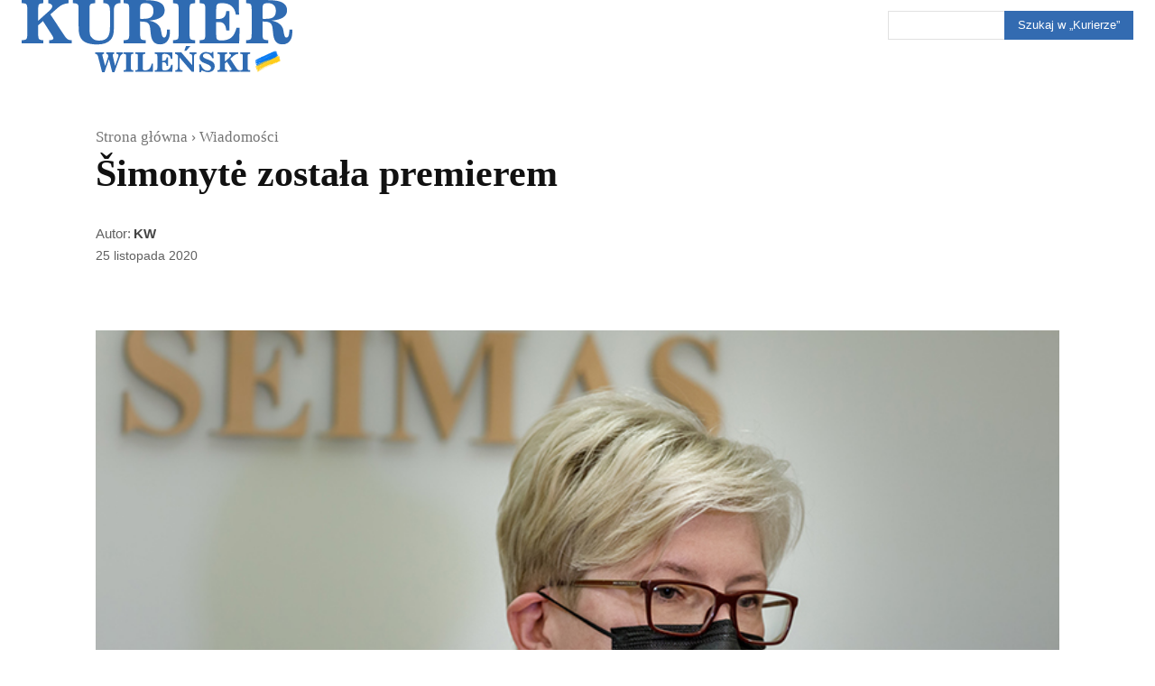

--- FILE ---
content_type: text/html; charset=UTF-8
request_url: https://kurierwilenski.lt/2020/11/25/simonyte-zostala-premierem/
body_size: 125507
content:
<!doctype html ><html lang="pl-PL" prefix="og: https://ogp.me/ns# fb: https://ogp.me/ns/fb# article: https://ogp.me/ns/article#"><head><script data-no-optimize="1">var litespeed_docref=sessionStorage.getItem("litespeed_docref");litespeed_docref&&(Object.defineProperty(document,"referrer",{get:function(){return litespeed_docref}}),sessionStorage.removeItem("litespeed_docref"));</script> <meta charset="UTF-8" /><title>Šimonytė została premierem &#8211; Kurier Wileński</title><meta name="viewport" content="width=device-width, initial-scale=1.0"><link rel="pingback" href="https://kurierwilenski.lt/xmlrpc.php" /><meta name="wpsso-begin" content="wpsso structured data begin"/><meta name="generator" content="WPSSO Core 21.11.2/L*"/><meta name="generator" content="WPSSO UM 7.3.0/S"/><link rel="shortlink" href="https://wp.me/p4pT0L-tFQ"/><meta property="fb:app_id" content="966242223397117"/><meta property="og:type" content="article"/><meta property="og:url" content="https://kurierwilenski.lt/2020/11/25/simonyte-zostala-premierem/"/><meta property="og:locale" content="pl_PL"/><meta property="og:site_name" content="Kurier Wileński"/><meta property="og:title" content="&Scaron;imonytė została premierem  &ndash; Kurier Wileński"/><meta property="og:description" content="Ingrida &Scaron;imonytė została nowym premierem Litwy. W ciągu 15 dni, po konsultacjach z prezydentem, powinna przedstawić sejmowi skład rządu oraz program rządowy. Kandydatura nowej premier przeszła przede wszystkim głosami nowej koalicji rządzącej. We wtorek, 24 listopada, odbyło się ostatnie..."/><meta property="og:updated_time" content="2020-11-24T15:31:42+00:00"/><meta property="og:image" content="https://kurierwilenski.lt/wp-content/uploads/2020/01/KW-logo-wyroznione-na-strone-20200123-1200x628-cropped.png"/><meta property="og:image:width" content="1200"/><meta property="og:image:height" content="628"/><meta property="og:image:alt" content="&bdquo;Kurier Wileński&rdquo;, Dziennik polski na Litwie"/><meta property="article:publisher" content="https://www.facebook.com/kurier.wilenski"/><meta property="article:published_time" content="2020-11-25T06:45:00+00:00"/><meta property="article:modified_time" content="2020-11-24T15:31:42+00:00"/><meta name="twitter:domain" content="kurierwilenski.lt"/><meta name="twitter:site" content="@KurierWilenski"/><meta name="twitter:title" content="&Scaron;imonytė została premierem  &ndash; Kurier Wileński"/><meta name="twitter:description" content="Ingrida &Scaron;imonytė została nowym premierem Litwy. W ciągu 15 dni, po konsultacjach z prezydentem, powinna przedstawić sejmowi skład rządu oraz program rządowy. Kandydatura nowej premier przeszła..."/><meta name="twitter:card" content="summary"/><meta name="twitter:label1" content="Written by"/><meta name="twitter:data1" content="KW"/><meta name="twitter:label2" content="Est. reading time"/><meta name="twitter:data2" content="3 minutes"/><meta name="author" content="KW"/><meta name="thumbnail" content="https://kurierwilenski.lt/wp-content/uploads/2020/01/KW-logo-wyroznione-na-strone-20200123-1200x628-cropped.png"/><meta name="facebook-domain-verification" content="p7nahir6ethierp7meec1mramvqaon"/><meta name="google-site-verification" content="OP63RRyrgoe9B7If8DRwErP16Wx94-_z4uQXHc6O2aU"/> <script type="application/ld+json" id="wpsso-schema-graph">{
    "@context": "https://schema.org",
    "@graph": [
        {
            "@id": "/2020/11/25/simonyte-zostala-premierem/#sso/blog-posting/114070",
            "@context": "https://schema.org",
            "@type": "BlogPosting",
            "mainEntityOfPage": "https://kurierwilenski.lt/2020/11/25/simonyte-zostala-premierem/",
            "url": "https://kurierwilenski.lt/2020/11/25/simonyte-zostala-premierem/",
            "sameAs": [
                "https://wp.me/p4pT0L-tFQ"
            ],
            "name": "&Scaron;imonyt\u0117 zosta\u0142a premierem  &ndash; Kurier Wile\u0144ski",
            "description": "Ingrida &Scaron;imonyt\u0117 zosta\u0142a nowym premierem Litwy. W ci\u0105gu 15 dni, po konsultacjach z prezydentem, powinna przedstawi\u0107 sejmowi sk\u0142ad rz\u0105du oraz program rz\u0105dowy. Kandydatura nowej premier przesz\u0142a przede wszystkim g\u0142osami nowej koalicji rz\u0105dz\u0105cej. We wtorek, 24 listopada, odby\u0142o si\u0119 ostatnie...",
            "publisher": [
                {
                    "@id": "/#sso/organization/site/org-banner-url"
                }
            ],
            "headline": "&Scaron;imonyt\u0117 zosta\u0142a premierem  &ndash; Kurier Wile\u0144ski",
            "inLanguage": "pl_PL",
            "datePublished": "2020-11-25T06:45:00+00:00",
            "dateModified": "2020-11-24T15:31:42+00:00",
            "author": {
                "@id": "/d0439c9c9473fc01a05816bd12aa0062#sso/person"
            },
            "thumbnailUrl": "https://kurierwilenski.lt/wp-content/uploads/2020/01/KW-logo-wyroznione-na-strone-20200123-1200x628-cropped.png",
            "image": [
                {
                    "@id": "/wp-content/uploads/2020/01/KW-logo-wyroznione-na-strone-20200123-1200x675-cropped.png#sso/image-object"
                }
            ],
            "timeRequired": "PT3M",
            "speakable": {
                "@context": "https://schema.org",
                "@type": "SpeakableSpecification",
                "cssSelector": [
                    ".wp-block-post-title",
                    ".speakable"
                ]
            }
        },
        {
            "@id": "/#sso/organization/site/org-banner-url",
            "@context": "https://schema.org",
            "@type": "Organization",
            "url": "https://kurierwilenski.lt/",
            "name": "Kurier Wile\u0144ski",
            "description": "Dziennik polski na Litwie. Pod istniej\u0105c\u0105 od 1840 roku mark\u0105 \u201eKuriera Wile\u0144skiego\u201d zawsze \u0142\u0105czy\u0142y si\u0119 idee, tworz\u0105ce zr\u0119by polskiej to\u017csamo\u015bci \u2014 wolno\u015b\u0107, suwerenno\u015b\u0107, honor, tradycja i odwa\u017cne spogl\u0105danie w przysz\u0142o\u015b\u0107 z miejsca, w kt\u00f3rym wie si\u0119, kim jest, i dok\u0105d zmierza.",
            "image": [
                {
                    "@id": "http://kurierwilenski.lt/wp-content/uploads/2020/01/KW-logo-wyroznione-na-strone-20200123.png#sso/image-object"
                }
            ],
            "logo": {
                "@id": "http://kurierwilenski.lt/wp-content/uploads/2023/05/kurier-horyzontalny-600x60-1.jpg#sso/image-object"
            },
            "sameAs": [
                "https://www.facebook.com/kurier.wilenski",
                "https://instagram.com/kwmag",
                "https://twitter.com/KurierWilenski"
            ]
        },
        {
            "@id": "http://kurierwilenski.lt/wp-content/uploads/2020/01/KW-logo-wyroznione-na-strone-20200123.png#sso/image-object",
            "@context": "https://schema.org",
            "@type": "ImageObject",
            "url": "http://kurierwilenski.lt/wp-content/uploads/2020/01/KW-logo-wyroznione-na-strone-20200123.png",
            "width": [
                {
                    "@id": "#sso/qv-width-px-1200"
                }
            ],
            "height": [
                {
                    "@id": "#sso/qv-height-px-630"
                }
            ]
        },
        {
            "@id": "#sso/qv-width-px-1200",
            "@context": "https://schema.org",
            "@type": "QuantitativeValue",
            "name": "Width",
            "unitText": "px",
            "unitCode": "E37",
            "value": "1200"
        },
        {
            "@id": "#sso/qv-height-px-630",
            "@context": "https://schema.org",
            "@type": "QuantitativeValue",
            "name": "Height",
            "unitText": "px",
            "unitCode": "E37",
            "value": "630"
        },
        {
            "@id": "http://kurierwilenski.lt/wp-content/uploads/2023/05/kurier-horyzontalny-600x60-1.jpg#sso/image-object",
            "@context": "https://schema.org",
            "@type": "ImageObject",
            "url": "http://kurierwilenski.lt/wp-content/uploads/2023/05/kurier-horyzontalny-600x60-1.jpg",
            "width": [
                {
                    "@id": "#sso/qv-width-px-600"
                }
            ],
            "height": [
                {
                    "@id": "#sso/qv-height-px-60"
                }
            ]
        },
        {
            "@id": "#sso/qv-width-px-600",
            "@context": "https://schema.org",
            "@type": "QuantitativeValue",
            "name": "Width",
            "unitText": "px",
            "unitCode": "E37",
            "value": "600"
        },
        {
            "@id": "#sso/qv-height-px-60",
            "@context": "https://schema.org",
            "@type": "QuantitativeValue",
            "name": "Height",
            "unitText": "px",
            "unitCode": "E37",
            "value": "60"
        },
        {
            "@id": "/d0439c9c9473fc01a05816bd12aa0062#sso/person",
            "@context": "https://schema.org",
            "@type": "Person",
            "url": "http://kurierwilenski.lt/",
            "name": "KW",
            "givenName": "Kurier",
            "familyName": "Wile\u0144ski",
            "description": "Author archive page for KW.",
            "image": [
                {
                    "@id": "https://secure.gravatar.com/avatar/488a22907ff9c40bc68363c5a8c528e6.jpg?d=mp&s=1200#sso/image-object"
                },
                {
                    "@id": "/wp-content/uploads/2020/01/KW-logo-wyroznione-na-strone-20200123-1200x675-cropped.png#sso/image-object"
                }
            ]
        },
        {
            "@id": "https://secure.gravatar.com/avatar/488a22907ff9c40bc68363c5a8c528e6.jpg?d=mp&s=1200#sso/image-object",
            "@context": "https://schema.org",
            "@type": "ImageObject",
            "url": "https://secure.gravatar.com/avatar/488a22907ff9c40bc68363c5a8c528e6.jpg?d=mp&s=1200",
            "width": [
                {
                    "@id": "#sso/qv-width-px-1200"
                }
            ],
            "height": [
                {
                    "@id": "#sso/qv-height-px-1200"
                }
            ]
        },
        {
            "@id": "#sso/qv-height-px-1200",
            "@context": "https://schema.org",
            "@type": "QuantitativeValue",
            "name": "Height",
            "unitText": "px",
            "unitCode": "E37",
            "value": "1200"
        },
        {
            "@id": "/wp-content/uploads/2020/01/KW-logo-wyroznione-na-strone-20200123-1200x675-cropped.png#sso/image-object",
            "@context": "https://schema.org",
            "@type": "ImageObject",
            "url": "https://kurierwilenski.lt/wp-content/uploads/2020/01/KW-logo-wyroznione-na-strone-20200123-1200x675-cropped.png",
            "identifier": "96977-wpsso-schema-16x9",
            "name": "KW-logo-wyroznione-na-strone-20200123  &ndash; Kurier Wile\u0144ski",
            "alternativeHeadline": "\u201eKurier Wile\u0144ski\u201d, Dziennik polski na Litwie",
            "description": "Kurier Wile\u0144ski, polski dziennik na Litwie",
            "encodingFormat": "image/png",
            "uploadDate": "2020-01-23T10:54:01+00:00",
            "width": [
                {
                    "@id": "#sso/qv-width-px-1200"
                }
            ],
            "height": [
                {
                    "@id": "#sso/qv-height-px-675"
                }
            ]
        },
        {
            "@id": "#sso/qv-height-px-675",
            "@context": "https://schema.org",
            "@type": "QuantitativeValue",
            "name": "Height",
            "unitText": "px",
            "unitCode": "E37",
            "value": "675"
        }
    ]
}</script> <meta name="wpsso-end" content="wpsso structured data end"/><meta name="wpsso-cached" content="2026-01-25T15:45:30+00:00 for kurierwilenski.lt"/><meta name="wpsso-added" content="2026-01-25T23:05:56+00:00 in 0.000338 secs (32.54 MB peak)"/><meta name='robots' content='index, follow, max-image-preview:large, max-snippet:-1, max-video-preview:-1' /><link rel="apple-touch-icon" sizes="76x76" href="http://kurierwilenski.lt/wp-content/uploads/2020/01/logo-ikonka-76.png"/><link rel="apple-touch-icon" sizes="120x120" href="http://kurierwilenski.lt/wp-content/uploads/2020/01/logo-ikonka-120.png"/><link rel="apple-touch-icon" sizes="152x152" href="http://kurierwilenski.lt/wp-content/uploads/2020/01/logo-ikonka-152.png"/><link rel="apple-touch-icon" sizes="114x114" href="http://kurierwilenski.lt/wp-content/uploads/2020/01/logo-ikonka-114.png"/><link rel="apple-touch-icon" sizes="144x144" href="http://kurierwilenski.lt/wp-content/uploads/2020/01/logo-ikonka-144.png"/><meta name="google-site-verification" content="OP63RRyrgoe9B7If8DRwErP16Wx94-_z4uQXHc6O2aU" /><link rel="canonical" href="https://kurierwilenski.lt/2020/11/25/simonyte-zostala-premierem/" /> <script type="application/ld+json" class="yoast-schema-graph">{"@context":"https://schema.org","@graph":[{"@type":"BreadcrumbList","@id":"https://kurierwilenski.lt/2020/11/25/simonyte-zostala-premierem/#breadcrumb","itemListElement":[{"@type":"ListItem","position":1,"name":"Strona główna","item":"https://kurierwilenski.lt/"},{"@type":"ListItem","position":2,"name":"Šimonytė została premierem"}]}]}</script> <link rel='dns-prefetch' href='//stats.wp.com' /><link rel='dns-prefetch' href='//v0.wordpress.com' /><link rel='preconnect' href='//c0.wp.com' /><link rel="alternate" type="application/rss+xml" title="Kurier Wileński &raquo; Kanał z wpisami" href="https://kurierwilenski.lt/feed/" /><link rel="alternate" type="application/rss+xml" title="Kurier Wileński &raquo; Kanał z komentarzami" href="https://kurierwilenski.lt/comments/feed/" /><link rel="alternate" title="oEmbed (JSON)" type="application/json+oembed" href="https://kurierwilenski.lt/wp-json/oembed/1.0/embed?url=https%3A%2F%2Fkurierwilenski.lt%2F2020%2F11%2F25%2Fsimonyte-zostala-premierem%2F" /><link rel="alternate" title="oEmbed (XML)" type="text/xml+oembed" href="https://kurierwilenski.lt/wp-json/oembed/1.0/embed?url=https%3A%2F%2Fkurierwilenski.lt%2F2020%2F11%2F25%2Fsimonyte-zostala-premierem%2F&#038;format=xml" /><style id='wp-img-auto-sizes-contain-inline-css' type='text/css'>img:is([sizes=auto i],[sizes^="auto," i]){contain-intrinsic-size:3000px 1500px}
/*# sourceURL=wp-img-auto-sizes-contain-inline-css */</style><style>1{content-visibility:auto;contain-intrinsic-size:1px 1000px;}</style><link data-optimized="2" rel="stylesheet" href="https://kurierwilenski.lt/wp-content/litespeed/css/e19f6d82b2230a4f5724ca802ccb1b0d.css?ver=e10a1" /><link rel='stylesheet' id='wp-block-library-css' href='https://c0.wp.com/c/6.9/wp-includes/css/dist/block-library/style.min.css' type='text/css' media='all' /><style id='wp-block-gallery-inline-css' type='text/css'>.blocks-gallery-grid:not(.has-nested-images),.wp-block-gallery:not(.has-nested-images){display:flex;flex-wrap:wrap;list-style-type:none;margin:0;padding:0}.blocks-gallery-grid:not(.has-nested-images) .blocks-gallery-image,.blocks-gallery-grid:not(.has-nested-images) .blocks-gallery-item,.wp-block-gallery:not(.has-nested-images) .blocks-gallery-image,.wp-block-gallery:not(.has-nested-images) .blocks-gallery-item{display:flex;flex-direction:column;flex-grow:1;justify-content:center;margin:0 1em 1em 0;position:relative;width:calc(50% - 1em)}.blocks-gallery-grid:not(.has-nested-images) .blocks-gallery-image:nth-of-type(2n),.blocks-gallery-grid:not(.has-nested-images) .blocks-gallery-item:nth-of-type(2n),.wp-block-gallery:not(.has-nested-images) .blocks-gallery-image:nth-of-type(2n),.wp-block-gallery:not(.has-nested-images) .blocks-gallery-item:nth-of-type(2n){margin-right:0}.blocks-gallery-grid:not(.has-nested-images) .blocks-gallery-image figure,.blocks-gallery-grid:not(.has-nested-images) .blocks-gallery-item figure,.wp-block-gallery:not(.has-nested-images) .blocks-gallery-image figure,.wp-block-gallery:not(.has-nested-images) .blocks-gallery-item figure{align-items:flex-end;display:flex;height:100%;justify-content:flex-start;margin:0}.blocks-gallery-grid:not(.has-nested-images) .blocks-gallery-image img,.blocks-gallery-grid:not(.has-nested-images) .blocks-gallery-item img,.wp-block-gallery:not(.has-nested-images) .blocks-gallery-image img,.wp-block-gallery:not(.has-nested-images) .blocks-gallery-item img{display:block;height:auto;max-width:100%;width:auto}.blocks-gallery-grid:not(.has-nested-images) .blocks-gallery-image figcaption,.blocks-gallery-grid:not(.has-nested-images) .blocks-gallery-item figcaption,.wp-block-gallery:not(.has-nested-images) .blocks-gallery-image figcaption,.wp-block-gallery:not(.has-nested-images) .blocks-gallery-item figcaption{background:linear-gradient(0deg,#000000b3,#0000004d 70%,#0000);bottom:0;box-sizing:border-box;color:#fff;font-size:.8em;margin:0;max-height:100%;overflow:auto;padding:3em .77em .7em;position:absolute;text-align:center;width:100%;z-index:2}.blocks-gallery-grid:not(.has-nested-images) .blocks-gallery-image figcaption img,.blocks-gallery-grid:not(.has-nested-images) .blocks-gallery-item figcaption img,.wp-block-gallery:not(.has-nested-images) .blocks-gallery-image figcaption img,.wp-block-gallery:not(.has-nested-images) .blocks-gallery-item figcaption img{display:inline}.blocks-gallery-grid:not(.has-nested-images) figcaption,.wp-block-gallery:not(.has-nested-images) figcaption{flex-grow:1}.blocks-gallery-grid:not(.has-nested-images).is-cropped .blocks-gallery-image a,.blocks-gallery-grid:not(.has-nested-images).is-cropped .blocks-gallery-image img,.blocks-gallery-grid:not(.has-nested-images).is-cropped .blocks-gallery-item a,.blocks-gallery-grid:not(.has-nested-images).is-cropped .blocks-gallery-item img,.wp-block-gallery:not(.has-nested-images).is-cropped .blocks-gallery-image a,.wp-block-gallery:not(.has-nested-images).is-cropped .blocks-gallery-image img,.wp-block-gallery:not(.has-nested-images).is-cropped .blocks-gallery-item a,.wp-block-gallery:not(.has-nested-images).is-cropped .blocks-gallery-item img{flex:1;height:100%;object-fit:cover;width:100%}.blocks-gallery-grid:not(.has-nested-images).columns-1 .blocks-gallery-image,.blocks-gallery-grid:not(.has-nested-images).columns-1 .blocks-gallery-item,.wp-block-gallery:not(.has-nested-images).columns-1 .blocks-gallery-image,.wp-block-gallery:not(.has-nested-images).columns-1 .blocks-gallery-item{margin-right:0;width:100%}@media (min-width:600px){.blocks-gallery-grid:not(.has-nested-images).columns-3 .blocks-gallery-image,.blocks-gallery-grid:not(.has-nested-images).columns-3 .blocks-gallery-item,.wp-block-gallery:not(.has-nested-images).columns-3 .blocks-gallery-image,.wp-block-gallery:not(.has-nested-images).columns-3 .blocks-gallery-item{margin-right:1em;width:calc(33.33333% - .66667em)}.blocks-gallery-grid:not(.has-nested-images).columns-4 .blocks-gallery-image,.blocks-gallery-grid:not(.has-nested-images).columns-4 .blocks-gallery-item,.wp-block-gallery:not(.has-nested-images).columns-4 .blocks-gallery-image,.wp-block-gallery:not(.has-nested-images).columns-4 .blocks-gallery-item{margin-right:1em;width:calc(25% - .75em)}.blocks-gallery-grid:not(.has-nested-images).columns-5 .blocks-gallery-image,.blocks-gallery-grid:not(.has-nested-images).columns-5 .blocks-gallery-item,.wp-block-gallery:not(.has-nested-images).columns-5 .blocks-gallery-image,.wp-block-gallery:not(.has-nested-images).columns-5 .blocks-gallery-item{margin-right:1em;width:calc(20% - .8em)}.blocks-gallery-grid:not(.has-nested-images).columns-6 .blocks-gallery-image,.blocks-gallery-grid:not(.has-nested-images).columns-6 .blocks-gallery-item,.wp-block-gallery:not(.has-nested-images).columns-6 .blocks-gallery-image,.wp-block-gallery:not(.has-nested-images).columns-6 .blocks-gallery-item{margin-right:1em;width:calc(16.66667% - .83333em)}.blocks-gallery-grid:not(.has-nested-images).columns-7 .blocks-gallery-image,.blocks-gallery-grid:not(.has-nested-images).columns-7 .blocks-gallery-item,.wp-block-gallery:not(.has-nested-images).columns-7 .blocks-gallery-image,.wp-block-gallery:not(.has-nested-images).columns-7 .blocks-gallery-item{margin-right:1em;width:calc(14.28571% - .85714em)}.blocks-gallery-grid:not(.has-nested-images).columns-8 .blocks-gallery-image,.blocks-gallery-grid:not(.has-nested-images).columns-8 .blocks-gallery-item,.wp-block-gallery:not(.has-nested-images).columns-8 .blocks-gallery-image,.wp-block-gallery:not(.has-nested-images).columns-8 .blocks-gallery-item{margin-right:1em;width:calc(12.5% - .875em)}.blocks-gallery-grid:not(.has-nested-images).columns-1 .blocks-gallery-image:nth-of-type(1n),.blocks-gallery-grid:not(.has-nested-images).columns-1 .blocks-gallery-item:nth-of-type(1n),.blocks-gallery-grid:not(.has-nested-images).columns-2 .blocks-gallery-image:nth-of-type(2n),.blocks-gallery-grid:not(.has-nested-images).columns-2 .blocks-gallery-item:nth-of-type(2n),.blocks-gallery-grid:not(.has-nested-images).columns-3 .blocks-gallery-image:nth-of-type(3n),.blocks-gallery-grid:not(.has-nested-images).columns-3 .blocks-gallery-item:nth-of-type(3n),.blocks-gallery-grid:not(.has-nested-images).columns-4 .blocks-gallery-image:nth-of-type(4n),.blocks-gallery-grid:not(.has-nested-images).columns-4 .blocks-gallery-item:nth-of-type(4n),.blocks-gallery-grid:not(.has-nested-images).columns-5 .blocks-gallery-image:nth-of-type(5n),.blocks-gallery-grid:not(.has-nested-images).columns-5 .blocks-gallery-item:nth-of-type(5n),.blocks-gallery-grid:not(.has-nested-images).columns-6 .blocks-gallery-image:nth-of-type(6n),.blocks-gallery-grid:not(.has-nested-images).columns-6 .blocks-gallery-item:nth-of-type(6n),.blocks-gallery-grid:not(.has-nested-images).columns-7 .blocks-gallery-image:nth-of-type(7n),.blocks-gallery-grid:not(.has-nested-images).columns-7 .blocks-gallery-item:nth-of-type(7n),.blocks-gallery-grid:not(.has-nested-images).columns-8 .blocks-gallery-image:nth-of-type(8n),.blocks-gallery-grid:not(.has-nested-images).columns-8 .blocks-gallery-item:nth-of-type(8n),.wp-block-gallery:not(.has-nested-images).columns-1 .blocks-gallery-image:nth-of-type(1n),.wp-block-gallery:not(.has-nested-images).columns-1 .blocks-gallery-item:nth-of-type(1n),.wp-block-gallery:not(.has-nested-images).columns-2 .blocks-gallery-image:nth-of-type(2n),.wp-block-gallery:not(.has-nested-images).columns-2 .blocks-gallery-item:nth-of-type(2n),.wp-block-gallery:not(.has-nested-images).columns-3 .blocks-gallery-image:nth-of-type(3n),.wp-block-gallery:not(.has-nested-images).columns-3 .blocks-gallery-item:nth-of-type(3n),.wp-block-gallery:not(.has-nested-images).columns-4 .blocks-gallery-image:nth-of-type(4n),.wp-block-gallery:not(.has-nested-images).columns-4 .blocks-gallery-item:nth-of-type(4n),.wp-block-gallery:not(.has-nested-images).columns-5 .blocks-gallery-image:nth-of-type(5n),.wp-block-gallery:not(.has-nested-images).columns-5 .blocks-gallery-item:nth-of-type(5n),.wp-block-gallery:not(.has-nested-images).columns-6 .blocks-gallery-image:nth-of-type(6n),.wp-block-gallery:not(.has-nested-images).columns-6 .blocks-gallery-item:nth-of-type(6n),.wp-block-gallery:not(.has-nested-images).columns-7 .blocks-gallery-image:nth-of-type(7n),.wp-block-gallery:not(.has-nested-images).columns-7 .blocks-gallery-item:nth-of-type(7n),.wp-block-gallery:not(.has-nested-images).columns-8 .blocks-gallery-image:nth-of-type(8n),.wp-block-gallery:not(.has-nested-images).columns-8 .blocks-gallery-item:nth-of-type(8n){margin-right:0}}.blocks-gallery-grid:not(.has-nested-images) .blocks-gallery-image:last-child,.blocks-gallery-grid:not(.has-nested-images) .blocks-gallery-item:last-child,.wp-block-gallery:not(.has-nested-images) .blocks-gallery-image:last-child,.wp-block-gallery:not(.has-nested-images) .blocks-gallery-item:last-child{margin-right:0}.blocks-gallery-grid:not(.has-nested-images).alignleft,.blocks-gallery-grid:not(.has-nested-images).alignright,.wp-block-gallery:not(.has-nested-images).alignleft,.wp-block-gallery:not(.has-nested-images).alignright{max-width:420px;width:100%}.blocks-gallery-grid:not(.has-nested-images).aligncenter .blocks-gallery-item figure,.wp-block-gallery:not(.has-nested-images).aligncenter .blocks-gallery-item figure{justify-content:center}.wp-block-gallery:not(.is-cropped) .blocks-gallery-item{align-self:flex-start}figure.wp-block-gallery.has-nested-images{align-items:normal}.wp-block-gallery.has-nested-images figure.wp-block-image:not(#individual-image){margin:0;width:calc(50% - var(--wp--style--unstable-gallery-gap, 16px)/2)}.wp-block-gallery.has-nested-images figure.wp-block-image{box-sizing:border-box;display:flex;flex-direction:column;flex-grow:1;justify-content:center;max-width:100%;position:relative}.wp-block-gallery.has-nested-images figure.wp-block-image>a,.wp-block-gallery.has-nested-images figure.wp-block-image>div{flex-direction:column;flex-grow:1;margin:0}.wp-block-gallery.has-nested-images figure.wp-block-image img{display:block;height:auto;max-width:100%!important;width:auto}.wp-block-gallery.has-nested-images figure.wp-block-image figcaption,.wp-block-gallery.has-nested-images figure.wp-block-image:has(figcaption):before{bottom:0;left:0;max-height:100%;position:absolute;right:0}.wp-block-gallery.has-nested-images figure.wp-block-image:has(figcaption):before{backdrop-filter:blur(3px);content:"";height:100%;-webkit-mask-image:linear-gradient(0deg,#000 20%,#0000);mask-image:linear-gradient(0deg,#000 20%,#0000);max-height:40%;pointer-events:none}.wp-block-gallery.has-nested-images figure.wp-block-image figcaption{box-sizing:border-box;color:#fff;font-size:13px;margin:0;overflow:auto;padding:1em;text-align:center;text-shadow:0 0 1.5px #000}.wp-block-gallery.has-nested-images figure.wp-block-image figcaption::-webkit-scrollbar{height:12px;width:12px}.wp-block-gallery.has-nested-images figure.wp-block-image figcaption::-webkit-scrollbar-track{background-color:initial}.wp-block-gallery.has-nested-images figure.wp-block-image figcaption::-webkit-scrollbar-thumb{background-clip:padding-box;background-color:initial;border:3px solid #0000;border-radius:8px}.wp-block-gallery.has-nested-images figure.wp-block-image figcaption:focus-within::-webkit-scrollbar-thumb,.wp-block-gallery.has-nested-images figure.wp-block-image figcaption:focus::-webkit-scrollbar-thumb,.wp-block-gallery.has-nested-images figure.wp-block-image figcaption:hover::-webkit-scrollbar-thumb{background-color:#fffc}.wp-block-gallery.has-nested-images figure.wp-block-image figcaption{scrollbar-color:#0000 #0000;scrollbar-gutter:stable both-edges;scrollbar-width:thin}.wp-block-gallery.has-nested-images figure.wp-block-image figcaption:focus,.wp-block-gallery.has-nested-images figure.wp-block-image figcaption:focus-within,.wp-block-gallery.has-nested-images figure.wp-block-image figcaption:hover{scrollbar-color:#fffc #0000}.wp-block-gallery.has-nested-images figure.wp-block-image figcaption{will-change:transform}@media (hover:none){.wp-block-gallery.has-nested-images figure.wp-block-image figcaption{scrollbar-color:#fffc #0000}}.wp-block-gallery.has-nested-images figure.wp-block-image figcaption{background:linear-gradient(0deg,#0006,#0000)}.wp-block-gallery.has-nested-images figure.wp-block-image figcaption img{display:inline}.wp-block-gallery.has-nested-images figure.wp-block-image figcaption a{color:inherit}.wp-block-gallery.has-nested-images figure.wp-block-image.has-custom-border img{box-sizing:border-box}.wp-block-gallery.has-nested-images figure.wp-block-image.has-custom-border>a,.wp-block-gallery.has-nested-images figure.wp-block-image.has-custom-border>div,.wp-block-gallery.has-nested-images figure.wp-block-image.is-style-rounded>a,.wp-block-gallery.has-nested-images figure.wp-block-image.is-style-rounded>div{flex:1 1 auto}.wp-block-gallery.has-nested-images figure.wp-block-image.has-custom-border figcaption,.wp-block-gallery.has-nested-images figure.wp-block-image.is-style-rounded figcaption{background:none;color:inherit;flex:initial;margin:0;padding:10px 10px 9px;position:relative;text-shadow:none}.wp-block-gallery.has-nested-images figure.wp-block-image.has-custom-border:before,.wp-block-gallery.has-nested-images figure.wp-block-image.is-style-rounded:before{content:none}.wp-block-gallery.has-nested-images figcaption{flex-basis:100%;flex-grow:1;text-align:center}.wp-block-gallery.has-nested-images:not(.is-cropped) figure.wp-block-image:not(#individual-image){margin-bottom:auto;margin-top:0}.wp-block-gallery.has-nested-images.is-cropped figure.wp-block-image:not(#individual-image){align-self:inherit}.wp-block-gallery.has-nested-images.is-cropped figure.wp-block-image:not(#individual-image)>a,.wp-block-gallery.has-nested-images.is-cropped figure.wp-block-image:not(#individual-image)>div:not(.components-drop-zone){display:flex}.wp-block-gallery.has-nested-images.is-cropped figure.wp-block-image:not(#individual-image) a,.wp-block-gallery.has-nested-images.is-cropped figure.wp-block-image:not(#individual-image) img{flex:1 0 0%;height:100%;object-fit:cover;width:100%}.wp-block-gallery.has-nested-images.columns-1 figure.wp-block-image:not(#individual-image){width:100%}@media (min-width:600px){.wp-block-gallery.has-nested-images.columns-3 figure.wp-block-image:not(#individual-image){width:calc(33.33333% - var(--wp--style--unstable-gallery-gap, 16px)*.66667)}.wp-block-gallery.has-nested-images.columns-4 figure.wp-block-image:not(#individual-image){width:calc(25% - var(--wp--style--unstable-gallery-gap, 16px)*.75)}.wp-block-gallery.has-nested-images.columns-5 figure.wp-block-image:not(#individual-image){width:calc(20% - var(--wp--style--unstable-gallery-gap, 16px)*.8)}.wp-block-gallery.has-nested-images.columns-6 figure.wp-block-image:not(#individual-image){width:calc(16.66667% - var(--wp--style--unstable-gallery-gap, 16px)*.83333)}.wp-block-gallery.has-nested-images.columns-7 figure.wp-block-image:not(#individual-image){width:calc(14.28571% - var(--wp--style--unstable-gallery-gap, 16px)*.85714)}.wp-block-gallery.has-nested-images.columns-8 figure.wp-block-image:not(#individual-image){width:calc(12.5% - var(--wp--style--unstable-gallery-gap, 16px)*.875)}.wp-block-gallery.has-nested-images.columns-default figure.wp-block-image:not(#individual-image){width:calc(33.33% - var(--wp--style--unstable-gallery-gap, 16px)*.66667)}.wp-block-gallery.has-nested-images.columns-default figure.wp-block-image:not(#individual-image):first-child:nth-last-child(2),.wp-block-gallery.has-nested-images.columns-default figure.wp-block-image:not(#individual-image):first-child:nth-last-child(2)~figure.wp-block-image:not(#individual-image){width:calc(50% - var(--wp--style--unstable-gallery-gap, 16px)*.5)}.wp-block-gallery.has-nested-images.columns-default figure.wp-block-image:not(#individual-image):first-child:last-child{width:100%}}.wp-block-gallery.has-nested-images.alignleft,.wp-block-gallery.has-nested-images.alignright{max-width:420px;width:100%}.wp-block-gallery.has-nested-images.aligncenter{justify-content:center}
/*# sourceURL=https://c0.wp.com/c/6.9/wp-includes/blocks/gallery/style.min.css */</style><style id='wp-block-image-inline-css' type='text/css'>.wp-block-image>a,.wp-block-image>figure>a{display:inline-block}.wp-block-image img{box-sizing:border-box;height:auto;max-width:100%;vertical-align:bottom}@media not (prefers-reduced-motion){.wp-block-image img.hide{visibility:hidden}.wp-block-image img.show{animation:show-content-image .4s}}.wp-block-image[style*=border-radius] img,.wp-block-image[style*=border-radius]>a{border-radius:inherit}.wp-block-image.has-custom-border img{box-sizing:border-box}.wp-block-image.aligncenter{text-align:center}.wp-block-image.alignfull>a,.wp-block-image.alignwide>a{width:100%}.wp-block-image.alignfull img,.wp-block-image.alignwide img{height:auto;width:100%}.wp-block-image .aligncenter,.wp-block-image .alignleft,.wp-block-image .alignright,.wp-block-image.aligncenter,.wp-block-image.alignleft,.wp-block-image.alignright{display:table}.wp-block-image .aligncenter>figcaption,.wp-block-image .alignleft>figcaption,.wp-block-image .alignright>figcaption,.wp-block-image.aligncenter>figcaption,.wp-block-image.alignleft>figcaption,.wp-block-image.alignright>figcaption{caption-side:bottom;display:table-caption}.wp-block-image .alignleft{float:left;margin:.5em 1em .5em 0}.wp-block-image .alignright{float:right;margin:.5em 0 .5em 1em}.wp-block-image .aligncenter{margin-left:auto;margin-right:auto}.wp-block-image :where(figcaption){margin-bottom:1em;margin-top:.5em}.wp-block-image.is-style-circle-mask img{border-radius:9999px}@supports ((-webkit-mask-image:none) or (mask-image:none)) or (-webkit-mask-image:none){.wp-block-image.is-style-circle-mask img{border-radius:0;-webkit-mask-image:url('data:image/svg+xml;utf8,<svg viewBox="0 0 100 100" xmlns="http://www.w3.org/2000/svg"><circle cx="50" cy="50" r="50"/></svg>');mask-image:url('data:image/svg+xml;utf8,<svg viewBox="0 0 100 100" xmlns="http://www.w3.org/2000/svg"><circle cx="50" cy="50" r="50"/></svg>');mask-mode:alpha;-webkit-mask-position:center;mask-position:center;-webkit-mask-repeat:no-repeat;mask-repeat:no-repeat;-webkit-mask-size:contain;mask-size:contain}}:root :where(.wp-block-image.is-style-rounded img,.wp-block-image .is-style-rounded img){border-radius:9999px}.wp-block-image figure{margin:0}.wp-lightbox-container{display:flex;flex-direction:column;position:relative}.wp-lightbox-container img{cursor:zoom-in}.wp-lightbox-container img:hover+button{opacity:1}.wp-lightbox-container button{align-items:center;backdrop-filter:blur(16px) saturate(180%);background-color:#5a5a5a40;border:none;border-radius:4px;cursor:zoom-in;display:flex;height:20px;justify-content:center;opacity:0;padding:0;position:absolute;right:16px;text-align:center;top:16px;width:20px;z-index:100}@media not (prefers-reduced-motion){.wp-lightbox-container button{transition:opacity .2s ease}}.wp-lightbox-container button:focus-visible{outline:3px auto #5a5a5a40;outline:3px auto -webkit-focus-ring-color;outline-offset:3px}.wp-lightbox-container button:hover{cursor:pointer;opacity:1}.wp-lightbox-container button:focus{opacity:1}.wp-lightbox-container button:focus,.wp-lightbox-container button:hover,.wp-lightbox-container button:not(:hover):not(:active):not(.has-background){background-color:#5a5a5a40;border:none}.wp-lightbox-overlay{box-sizing:border-box;cursor:zoom-out;height:100vh;left:0;overflow:hidden;position:fixed;top:0;visibility:hidden;width:100%;z-index:100000}.wp-lightbox-overlay .close-button{align-items:center;cursor:pointer;display:flex;justify-content:center;min-height:40px;min-width:40px;padding:0;position:absolute;right:calc(env(safe-area-inset-right) + 16px);top:calc(env(safe-area-inset-top) + 16px);z-index:5000000}.wp-lightbox-overlay .close-button:focus,.wp-lightbox-overlay .close-button:hover,.wp-lightbox-overlay .close-button:not(:hover):not(:active):not(.has-background){background:none;border:none}.wp-lightbox-overlay .lightbox-image-container{height:var(--wp--lightbox-container-height);left:50%;overflow:hidden;position:absolute;top:50%;transform:translate(-50%,-50%);transform-origin:top left;width:var(--wp--lightbox-container-width);z-index:9999999999}.wp-lightbox-overlay .wp-block-image{align-items:center;box-sizing:border-box;display:flex;height:100%;justify-content:center;margin:0;position:relative;transform-origin:0 0;width:100%;z-index:3000000}.wp-lightbox-overlay .wp-block-image img{height:var(--wp--lightbox-image-height);min-height:var(--wp--lightbox-image-height);min-width:var(--wp--lightbox-image-width);width:var(--wp--lightbox-image-width)}.wp-lightbox-overlay .wp-block-image figcaption{display:none}.wp-lightbox-overlay button{background:none;border:none}.wp-lightbox-overlay .scrim{background-color:#fff;height:100%;opacity:.9;position:absolute;width:100%;z-index:2000000}.wp-lightbox-overlay.active{visibility:visible}@media not (prefers-reduced-motion){.wp-lightbox-overlay.active{animation:turn-on-visibility .25s both}.wp-lightbox-overlay.active img{animation:turn-on-visibility .35s both}.wp-lightbox-overlay.show-closing-animation:not(.active){animation:turn-off-visibility .35s both}.wp-lightbox-overlay.show-closing-animation:not(.active) img{animation:turn-off-visibility .25s both}.wp-lightbox-overlay.zoom.active{animation:none;opacity:1;visibility:visible}.wp-lightbox-overlay.zoom.active .lightbox-image-container{animation:lightbox-zoom-in .4s}.wp-lightbox-overlay.zoom.active .lightbox-image-container img{animation:none}.wp-lightbox-overlay.zoom.active .scrim{animation:turn-on-visibility .4s forwards}.wp-lightbox-overlay.zoom.show-closing-animation:not(.active){animation:none}.wp-lightbox-overlay.zoom.show-closing-animation:not(.active) .lightbox-image-container{animation:lightbox-zoom-out .4s}.wp-lightbox-overlay.zoom.show-closing-animation:not(.active) .lightbox-image-container img{animation:none}.wp-lightbox-overlay.zoom.show-closing-animation:not(.active) .scrim{animation:turn-off-visibility .4s forwards}}@keyframes show-content-image{0%{visibility:hidden}99%{visibility:hidden}to{visibility:visible}}@keyframes turn-on-visibility{0%{opacity:0}to{opacity:1}}@keyframes turn-off-visibility{0%{opacity:1;visibility:visible}99%{opacity:0;visibility:visible}to{opacity:0;visibility:hidden}}@keyframes lightbox-zoom-in{0%{transform:translate(calc((-100vw + var(--wp--lightbox-scrollbar-width))/2 + var(--wp--lightbox-initial-left-position)),calc(-50vh + var(--wp--lightbox-initial-top-position))) scale(var(--wp--lightbox-scale))}to{transform:translate(-50%,-50%) scale(1)}}@keyframes lightbox-zoom-out{0%{transform:translate(-50%,-50%) scale(1);visibility:visible}99%{visibility:visible}to{transform:translate(calc((-100vw + var(--wp--lightbox-scrollbar-width))/2 + var(--wp--lightbox-initial-left-position)),calc(-50vh + var(--wp--lightbox-initial-top-position))) scale(var(--wp--lightbox-scale));visibility:hidden}}
/*# sourceURL=https://c0.wp.com/c/6.9/wp-includes/blocks/image/style.min.css */</style><style id='wp-block-paragraph-inline-css' type='text/css'>.is-small-text{font-size:.875em}.is-regular-text{font-size:1em}.is-large-text{font-size:2.25em}.is-larger-text{font-size:3em}.has-drop-cap:not(:focus):first-letter{float:left;font-size:8.4em;font-style:normal;font-weight:100;line-height:.68;margin:.05em .1em 0 0;text-transform:uppercase}body.rtl .has-drop-cap:not(:focus):first-letter{float:none;margin-left:.1em}p.has-drop-cap.has-background{overflow:hidden}:root :where(p.has-background){padding:1.25em 2.375em}:where(p.has-text-color:not(.has-link-color)) a{color:inherit}p.has-text-align-left[style*="writing-mode:vertical-lr"],p.has-text-align-right[style*="writing-mode:vertical-rl"]{rotate:180deg}
/*# sourceURL=https://c0.wp.com/c/6.9/wp-includes/blocks/paragraph/style.min.css */</style><style id='wp-block-separator-inline-css' type='text/css'>@charset "UTF-8";.wp-block-separator{border:none;border-top:2px solid}:root :where(.wp-block-separator.is-style-dots){height:auto;line-height:1;text-align:center}:root :where(.wp-block-separator.is-style-dots):before{color:currentColor;content:"···";font-family:serif;font-size:1.5em;letter-spacing:2em;padding-left:2em}.wp-block-separator.is-style-dots{background:none!important;border:none!important}
/*# sourceURL=https://c0.wp.com/c/6.9/wp-includes/blocks/separator/style.min.css */</style><style id='global-styles-inline-css' type='text/css'>:root{--wp--preset--aspect-ratio--square: 1;--wp--preset--aspect-ratio--4-3: 4/3;--wp--preset--aspect-ratio--3-4: 3/4;--wp--preset--aspect-ratio--3-2: 3/2;--wp--preset--aspect-ratio--2-3: 2/3;--wp--preset--aspect-ratio--16-9: 16/9;--wp--preset--aspect-ratio--9-16: 9/16;--wp--preset--color--black: #000000;--wp--preset--color--cyan-bluish-gray: #abb8c3;--wp--preset--color--white: #ffffff;--wp--preset--color--pale-pink: #f78da7;--wp--preset--color--vivid-red: #cf2e2e;--wp--preset--color--luminous-vivid-orange: #ff6900;--wp--preset--color--luminous-vivid-amber: #fcb900;--wp--preset--color--light-green-cyan: #7bdcb5;--wp--preset--color--vivid-green-cyan: #00d084;--wp--preset--color--pale-cyan-blue: #8ed1fc;--wp--preset--color--vivid-cyan-blue: #0693e3;--wp--preset--color--vivid-purple: #9b51e0;--wp--preset--gradient--vivid-cyan-blue-to-vivid-purple: linear-gradient(135deg,rgb(6,147,227) 0%,rgb(155,81,224) 100%);--wp--preset--gradient--light-green-cyan-to-vivid-green-cyan: linear-gradient(135deg,rgb(122,220,180) 0%,rgb(0,208,130) 100%);--wp--preset--gradient--luminous-vivid-amber-to-luminous-vivid-orange: linear-gradient(135deg,rgb(252,185,0) 0%,rgb(255,105,0) 100%);--wp--preset--gradient--luminous-vivid-orange-to-vivid-red: linear-gradient(135deg,rgb(255,105,0) 0%,rgb(207,46,46) 100%);--wp--preset--gradient--very-light-gray-to-cyan-bluish-gray: linear-gradient(135deg,rgb(238,238,238) 0%,rgb(169,184,195) 100%);--wp--preset--gradient--cool-to-warm-spectrum: linear-gradient(135deg,rgb(74,234,220) 0%,rgb(151,120,209) 20%,rgb(207,42,186) 40%,rgb(238,44,130) 60%,rgb(251,105,98) 80%,rgb(254,248,76) 100%);--wp--preset--gradient--blush-light-purple: linear-gradient(135deg,rgb(255,206,236) 0%,rgb(152,150,240) 100%);--wp--preset--gradient--blush-bordeaux: linear-gradient(135deg,rgb(254,205,165) 0%,rgb(254,45,45) 50%,rgb(107,0,62) 100%);--wp--preset--gradient--luminous-dusk: linear-gradient(135deg,rgb(255,203,112) 0%,rgb(199,81,192) 50%,rgb(65,88,208) 100%);--wp--preset--gradient--pale-ocean: linear-gradient(135deg,rgb(255,245,203) 0%,rgb(182,227,212) 50%,rgb(51,167,181) 100%);--wp--preset--gradient--electric-grass: linear-gradient(135deg,rgb(202,248,128) 0%,rgb(113,206,126) 100%);--wp--preset--gradient--midnight: linear-gradient(135deg,rgb(2,3,129) 0%,rgb(40,116,252) 100%);--wp--preset--font-size--small: 11px;--wp--preset--font-size--medium: 20px;--wp--preset--font-size--large: 32px;--wp--preset--font-size--x-large: 42px;--wp--preset--font-size--regular: 15px;--wp--preset--font-size--larger: 50px;--wp--preset--spacing--20: 0.44rem;--wp--preset--spacing--30: 0.67rem;--wp--preset--spacing--40: 1rem;--wp--preset--spacing--50: 1.5rem;--wp--preset--spacing--60: 2.25rem;--wp--preset--spacing--70: 3.38rem;--wp--preset--spacing--80: 5.06rem;--wp--preset--shadow--natural: 6px 6px 9px rgba(0, 0, 0, 0.2);--wp--preset--shadow--deep: 12px 12px 50px rgba(0, 0, 0, 0.4);--wp--preset--shadow--sharp: 6px 6px 0px rgba(0, 0, 0, 0.2);--wp--preset--shadow--outlined: 6px 6px 0px -3px rgb(255, 255, 255), 6px 6px rgb(0, 0, 0);--wp--preset--shadow--crisp: 6px 6px 0px rgb(0, 0, 0);}:where(.is-layout-flex){gap: 0.5em;}:where(.is-layout-grid){gap: 0.5em;}body .is-layout-flex{display: flex;}.is-layout-flex{flex-wrap: wrap;align-items: center;}.is-layout-flex > :is(*, div){margin: 0;}body .is-layout-grid{display: grid;}.is-layout-grid > :is(*, div){margin: 0;}:where(.wp-block-columns.is-layout-flex){gap: 2em;}:where(.wp-block-columns.is-layout-grid){gap: 2em;}:where(.wp-block-post-template.is-layout-flex){gap: 1.25em;}:where(.wp-block-post-template.is-layout-grid){gap: 1.25em;}.has-black-color{color: var(--wp--preset--color--black) !important;}.has-cyan-bluish-gray-color{color: var(--wp--preset--color--cyan-bluish-gray) !important;}.has-white-color{color: var(--wp--preset--color--white) !important;}.has-pale-pink-color{color: var(--wp--preset--color--pale-pink) !important;}.has-vivid-red-color{color: var(--wp--preset--color--vivid-red) !important;}.has-luminous-vivid-orange-color{color: var(--wp--preset--color--luminous-vivid-orange) !important;}.has-luminous-vivid-amber-color{color: var(--wp--preset--color--luminous-vivid-amber) !important;}.has-light-green-cyan-color{color: var(--wp--preset--color--light-green-cyan) !important;}.has-vivid-green-cyan-color{color: var(--wp--preset--color--vivid-green-cyan) !important;}.has-pale-cyan-blue-color{color: var(--wp--preset--color--pale-cyan-blue) !important;}.has-vivid-cyan-blue-color{color: var(--wp--preset--color--vivid-cyan-blue) !important;}.has-vivid-purple-color{color: var(--wp--preset--color--vivid-purple) !important;}.has-black-background-color{background-color: var(--wp--preset--color--black) !important;}.has-cyan-bluish-gray-background-color{background-color: var(--wp--preset--color--cyan-bluish-gray) !important;}.has-white-background-color{background-color: var(--wp--preset--color--white) !important;}.has-pale-pink-background-color{background-color: var(--wp--preset--color--pale-pink) !important;}.has-vivid-red-background-color{background-color: var(--wp--preset--color--vivid-red) !important;}.has-luminous-vivid-orange-background-color{background-color: var(--wp--preset--color--luminous-vivid-orange) !important;}.has-luminous-vivid-amber-background-color{background-color: var(--wp--preset--color--luminous-vivid-amber) !important;}.has-light-green-cyan-background-color{background-color: var(--wp--preset--color--light-green-cyan) !important;}.has-vivid-green-cyan-background-color{background-color: var(--wp--preset--color--vivid-green-cyan) !important;}.has-pale-cyan-blue-background-color{background-color: var(--wp--preset--color--pale-cyan-blue) !important;}.has-vivid-cyan-blue-background-color{background-color: var(--wp--preset--color--vivid-cyan-blue) !important;}.has-vivid-purple-background-color{background-color: var(--wp--preset--color--vivid-purple) !important;}.has-black-border-color{border-color: var(--wp--preset--color--black) !important;}.has-cyan-bluish-gray-border-color{border-color: var(--wp--preset--color--cyan-bluish-gray) !important;}.has-white-border-color{border-color: var(--wp--preset--color--white) !important;}.has-pale-pink-border-color{border-color: var(--wp--preset--color--pale-pink) !important;}.has-vivid-red-border-color{border-color: var(--wp--preset--color--vivid-red) !important;}.has-luminous-vivid-orange-border-color{border-color: var(--wp--preset--color--luminous-vivid-orange) !important;}.has-luminous-vivid-amber-border-color{border-color: var(--wp--preset--color--luminous-vivid-amber) !important;}.has-light-green-cyan-border-color{border-color: var(--wp--preset--color--light-green-cyan) !important;}.has-vivid-green-cyan-border-color{border-color: var(--wp--preset--color--vivid-green-cyan) !important;}.has-pale-cyan-blue-border-color{border-color: var(--wp--preset--color--pale-cyan-blue) !important;}.has-vivid-cyan-blue-border-color{border-color: var(--wp--preset--color--vivid-cyan-blue) !important;}.has-vivid-purple-border-color{border-color: var(--wp--preset--color--vivid-purple) !important;}.has-vivid-cyan-blue-to-vivid-purple-gradient-background{background: var(--wp--preset--gradient--vivid-cyan-blue-to-vivid-purple) !important;}.has-light-green-cyan-to-vivid-green-cyan-gradient-background{background: var(--wp--preset--gradient--light-green-cyan-to-vivid-green-cyan) !important;}.has-luminous-vivid-amber-to-luminous-vivid-orange-gradient-background{background: var(--wp--preset--gradient--luminous-vivid-amber-to-luminous-vivid-orange) !important;}.has-luminous-vivid-orange-to-vivid-red-gradient-background{background: var(--wp--preset--gradient--luminous-vivid-orange-to-vivid-red) !important;}.has-very-light-gray-to-cyan-bluish-gray-gradient-background{background: var(--wp--preset--gradient--very-light-gray-to-cyan-bluish-gray) !important;}.has-cool-to-warm-spectrum-gradient-background{background: var(--wp--preset--gradient--cool-to-warm-spectrum) !important;}.has-blush-light-purple-gradient-background{background: var(--wp--preset--gradient--blush-light-purple) !important;}.has-blush-bordeaux-gradient-background{background: var(--wp--preset--gradient--blush-bordeaux) !important;}.has-luminous-dusk-gradient-background{background: var(--wp--preset--gradient--luminous-dusk) !important;}.has-pale-ocean-gradient-background{background: var(--wp--preset--gradient--pale-ocean) !important;}.has-electric-grass-gradient-background{background: var(--wp--preset--gradient--electric-grass) !important;}.has-midnight-gradient-background{background: var(--wp--preset--gradient--midnight) !important;}.has-small-font-size{font-size: var(--wp--preset--font-size--small) !important;}.has-medium-font-size{font-size: var(--wp--preset--font-size--medium) !important;}.has-large-font-size{font-size: var(--wp--preset--font-size--large) !important;}.has-x-large-font-size{font-size: var(--wp--preset--font-size--x-large) !important;}
/*# sourceURL=global-styles-inline-css */</style><style id='core-block-supports-inline-css' type='text/css'>.wp-block-gallery.wp-block-gallery-1{--wp--style--unstable-gallery-gap:var( --wp--style--gallery-gap-default, var( --gallery-block--gutter-size, var( --wp--style--block-gap, 0.5em ) ) );gap:var( --wp--style--gallery-gap-default, var( --gallery-block--gutter-size, var( --wp--style--block-gap, 0.5em ) ) );}
/*# sourceURL=core-block-supports-inline-css */</style><style id='classic-theme-styles-inline-css' type='text/css'>/*! This file is auto-generated */
.wp-block-button__link{color:#fff;background-color:#32373c;border-radius:9999px;box-shadow:none;text-decoration:none;padding:calc(.667em + 2px) calc(1.333em + 2px);font-size:1.125em}.wp-block-file__button{background:#32373c;color:#fff;text-decoration:none}
/*# sourceURL=/wp-includes/css/classic-themes.min.css */</style><style id='wp-polls-inline-css' type='text/css'>.wp-polls .pollbar {
	margin: 1px;
	font-size: 8px;
	line-height: 10px;
	height: 10px;
	background-image: url('https://kurierwilenski.lt/wp-content/plugins/wp-polls/images/default_gradient/pollbg.gif');
	border: 1px solid #c8c8c8;
}

/*# sourceURL=wp-polls-inline-css */</style><style id='td-theme-inline-css' type='text/css'>@media (max-width:767px){.td-header-desktop-wrap{display:none}}@media (min-width:767px){.td-header-mobile-wrap{display:none}}</style> <script type="litespeed/javascript" data-src="https://c0.wp.com/c/6.9/wp-includes/js/jquery/jquery.min.js" id="jquery-core-js"></script> <script type="litespeed/javascript" data-src="https://c0.wp.com/c/6.9/wp-includes/js/jquery/jquery-migrate.min.js" id="jquery-migrate-js"></script> <link rel="https://api.w.org/" href="https://kurierwilenski.lt/wp-json/" /><link rel="alternate" title="JSON" type="application/json" href="https://kurierwilenski.lt/wp-json/wp/v2/posts/114070" /><link rel="EditURI" type="application/rsd+xml" title="RSD" href="https://kurierwilenski.lt/xmlrpc.php?rsd" /><style>img#wpstats{display:none}</style> <script type="litespeed/javascript">window.tdb_global_vars={"wpRestUrl":"https:\/\/kurierwilenski.lt\/wp-json\/","permalinkStructure":"\/%year%\/%monthnum%\/%day%\/%postname%\/"};window.tdb_p_autoload_vars={"isAjax":!1,"isAdminBarShowing":!1,"autoloadStatus":"on","origPostEditUrl":null}</script> <style id="tdb-global-colors">:root{--accent-color-1:#e52e2e;--accent-color-2:#FF4A4A;--base-color-1:#131F49;--light-color-1:#EDEDED;--light-border:#EDEDED;--base-gray:#717176;--light-gray:#F1F4F7;--light-red:#FCF7F5;--dark-border:#b1b4bc;--blck-custom-color-1:#052c54;--blck-custom-color-2:#f83aff;--blck-custom-color-3:#7c89a0;--blck-custom-color-4:#5325ea;--reel-news-white:#FFFFFF;--reel-news-black:#000000;--reel-news-accent:#312DA1;--reel-news-light-grey:#919191;--reel-news-black-transparent:rgba(0,0,0,0.85);--reel-news-red:#ff0000;--reel-news-dark-gray:#313131;--reel-news-transparent:rgba(255,255,255,0.55);--downtown-accent:#EDB500;--downtown-accent-light:#ffd13a;--downtown-accent-titles:#444444;--downtown-menu-bg:#01175e;--downtown-menu-bg-light:#0a2472;--kurierowski-blekit:#336BB1;--biel:#FFFFFF;--delikatna-czern:#323232;--ciemny-szary:#606060;--szary:#8C8C8C;--szara-czerwien:#A06464;--jasny-szary:#D5D5D5}</style><style id="tdb-global-fonts">:root{--global-font-1:Poppins;--global-font-2:Roboto Condensed;--global-font-3:PT Serif;--downtown-serif-font:Zilla Slab;--downtown-sans-serif-font:Red Hat Display;--szeryf:Garamond, "Hoefler Text", "Times New Roman", Times, serif;--bezszeryf:"Helvetica Neue", Helvetica, Arial, sans-serif;}</style> <script id="td-generated-header-js" type="litespeed/javascript">var tdBlocksArray=[];function tdBlock(){this.id='';this.block_type=1;this.atts='';this.td_column_number='';this.td_current_page=1;this.post_count=0;this.found_posts=0;this.max_num_pages=0;this.td_filter_value='';this.is_ajax_running=!1;this.td_user_action='';this.header_color='';this.ajax_pagination_infinite_stop=''}(function(){var htmlTag=document.getElementsByTagName("html")[0];if(navigator.userAgent.indexOf("MSIE 10.0")>-1){htmlTag.className+=' ie10'}
if(!!navigator.userAgent.match(/Trident.*rv\:11\./)){htmlTag.className+=' ie11'}
if(navigator.userAgent.indexOf("Edge")>-1){htmlTag.className+=' ieEdge'}
if(/(iPad|iPhone|iPod)/g.test(navigator.userAgent)){htmlTag.className+=' td-md-is-ios'}
var user_agent=navigator.userAgent.toLowerCase();if(user_agent.indexOf("android")>-1){htmlTag.className+=' td-md-is-android'}
if(-1!==navigator.userAgent.indexOf('Mac OS X')){htmlTag.className+=' td-md-is-os-x'}
if(/chrom(e|ium)/.test(navigator.userAgent.toLowerCase())){htmlTag.className+=' td-md-is-chrome'}
if(-1!==navigator.userAgent.indexOf('Firefox')){htmlTag.className+=' td-md-is-firefox'}
if(-1!==navigator.userAgent.indexOf('Safari')&&-1===navigator.userAgent.indexOf('Chrome')){htmlTag.className+=' td-md-is-safari'}
if(-1!==navigator.userAgent.indexOf('IEMobile')){htmlTag.className+=' td-md-is-iemobile'}})();var tdLocalCache={};(function(){"use strict";tdLocalCache={data:{},remove:function(resource_id){delete tdLocalCache.data[resource_id]},exist:function(resource_id){return tdLocalCache.data.hasOwnProperty(resource_id)&&tdLocalCache.data[resource_id]!==null},get:function(resource_id){return tdLocalCache.data[resource_id]},set:function(resource_id,cachedData){tdLocalCache.remove(resource_id);tdLocalCache.data[resource_id]=cachedData}}})();var td_viewport_interval_list=[{"limitBottom":767,"sidebarWidth":228},{"limitBottom":1018,"sidebarWidth":300},{"limitBottom":1140,"sidebarWidth":324}];var tds_general_modal_image="yes";var tdc_is_installed="yes";var tdc_domain_active=!1;var td_ajax_url="https:\/\/kurierwilenski.lt\/wp-admin\/admin-ajax.php?td_theme_name=Newspaper&v=12.7.4";var td_get_template_directory_uri="https:\/\/kurierwilenski.lt\/wp-content\/plugins\/td-composer\/legacy\/common";var tds_snap_menu="smart_snap_always";var tds_logo_on_sticky="show_header_logo";var tds_header_style="9";var td_please_wait="Prosz\u0119 czeka\u0107\u2026";var td_email_user_pass_incorrect="U\u017cytkownik lub has\u0142o niepoprawne!";var td_email_user_incorrect="E-mail lub nazwa u\u017cytkownika jest niepoprawna!";var td_email_incorrect="E-mail niepoprawny!";var td_user_incorrect="Username incorrect!";var td_email_user_empty="Email or username empty!";var td_pass_empty="Pass empty!";var td_pass_pattern_incorrect="Invalid Pass Pattern!";var td_retype_pass_incorrect="Retyped Pass incorrect!";var tds_more_articles_on_post_enable="";var tds_more_articles_on_post_time_to_wait="";var tds_more_articles_on_post_pages_distance_from_top=0;var tds_captcha="";var tds_theme_color_site_wide="#4db2ec";var tds_smart_sidebar="enabled";var tdThemeName="Newspaper";var tdThemeNameWl="Newspaper";var td_magnific_popup_translation_tPrev="Poprzedni (Strza\u0142ka w lewo)";var td_magnific_popup_translation_tNext="Nast\u0119pny (Strza\u0142ka w prawo)";var td_magnific_popup_translation_tCounter="%curr% z %total%";var td_magnific_popup_translation_ajax_tError="Zawarto\u015b\u0107 z %url% nie mo\u017ce by\u0107 za\u0142adowana.";var td_magnific_popup_translation_image_tError="Obraz #%curr% nie mo\u017ce by\u0107 za\u0142adowany.";var tdBlockNonce="0f74405d23";var tdMobileMenu="enabled";var tdMobileSearch="enabled";var tdDateNamesI18n={"month_names":["stycze\u0144","luty","marzec","kwiecie\u0144","maj","czerwiec","lipiec","sierpie\u0144","wrzesie\u0144","pa\u017adziernik","listopad","grudzie\u0144"],"month_names_short":["sty","lut","mar","kwi","maj","cze","lip","sie","wrz","pa\u017a","lis","gru"],"day_names":["niedziela","poniedzia\u0142ek","wtorek","\u015broda","czwartek","pi\u0105tek","sobota"],"day_names_short":["niedz.","pon.","wt.","\u015br.","czw.","pt.","sob."]};var tdb_modal_confirm="Ratowa\u0107";var tdb_modal_cancel="Anulowa\u0107";var tdb_modal_confirm_alt="Tak";var tdb_modal_cancel_alt="NIE";var td_deploy_mode="deploy";var td_ad_background_click_link="";var td_ad_background_click_target=""</script> <style>:root{--td_excl_label:'EKSKLUZYWNY';--td_header_color:#0062aa}</style> <script type="litespeed/javascript" data-src="https://www.googletagmanager.com/gtag/js?id=UA-8995933-1"></script> <script type="litespeed/javascript">window.dataLayer=window.dataLayer||[];function gtag(){dataLayer.push(arguments)}
gtag('js',new Date());gtag('config','UA-8995933-1')</script> <link rel="icon" href="https://kurierwilenski.lt/wp-content/uploads/2020/01/cropped-logo-ikonka-144-32x32.png" sizes="32x32" /><link rel="icon" href="https://kurierwilenski.lt/wp-content/uploads/2020/01/cropped-logo-ikonka-144-192x192.png" sizes="192x192" /><link rel="apple-touch-icon" href="https://kurierwilenski.lt/wp-content/uploads/2020/01/cropped-logo-ikonka-144-180x180.png" /><meta name="msapplication-TileImage" content="https://kurierwilenski.lt/wp-content/uploads/2020/01/cropped-logo-ikonka-144-270x270.png" /><style type="text/css" id="wp-custom-css">.tdi_101 .td-post-category.category-top {
  background-color: #ff0000 !
  important;
}</style><style></style><style id="tdw-css-placeholder"></style><link rel='stylesheet' id='jetpack-swiper-library-css' href='https://c0.wp.com/p/jetpack/15.4/_inc/blocks/swiper.css' type='text/css' media='all' /><link rel='stylesheet' id='jetpack-carousel-css' href='https://c0.wp.com/p/jetpack/15.4/modules/carousel/jetpack-carousel.css' type='text/css' media='all' /></head><body class="wp-singular post-template-default single single-post postid-114070 single-format-standard wp-theme-Newspaper simonyte-zostala-premierem global-block-template-1 tdb_template_143429 tdb-template  tdc-header-template  tdc-footer-template td-full-layout wpsso-post-114070-type-post" itemscope="itemscope" itemtype="https://schema.org/WebPage"><div class="td-scroll-up" data-style="style1"><i class="td-icon-menu-up"></i></div><div class="td-menu-background" style="visibility:hidden"></div><div id="td-mobile-nav" style="visibility:hidden"><div class="td-mobile-container"><div class="td-menu-socials-wrap"><div class="td-menu-socials">
<span class="td-social-icon-wrap">
<a target="_blank" rel="nofollow" href="https://facebook.com/kurier.wilenski" title="Facebook">
<i class="td-icon-font td-icon-facebook"></i>
<span style="display: none">Facebook</span>
</a>
</span>
<span class="td-social-icon-wrap">
<a target="_blank" rel="nofollow" href="https://instagram.com/kwmag/" title="Instagram">
<i class="td-icon-font td-icon-instagram"></i>
<span style="display: none">Instagram</span>
</a>
</span>
<span class="td-social-icon-wrap">
<a target="_blank" rel="nofollow" href="https://twitter.com/kurierwilenski" title="Twitter">
<i class="td-icon-font td-icon-twitter"></i>
<span style="display: none">Twitter</span>
</a>
</span>
<span class="td-social-icon-wrap">
<a target="_blank" rel="nofollow" href="https://www.youtube.com/channel/UCh05bnpmErqQhDMg9Kpsiyw" title="Youtube">
<i class="td-icon-font td-icon-youtube"></i>
<span style="display: none">Youtube</span>
</a>
</span></div><div class="td-mobile-close">
<span><i class="td-icon-close-mobile"></i></span></div></div><div class="td-mobile-content"><div class="menu-gorne-container"><ul id="menu-gorne-1" class="td-mobile-main-menu"><li class="menu-item menu-item-type-post_type menu-item-object-page menu-item-first menu-item-67398"><a href="https://kurierwilenski.lt/reklama-pl/">Reklama</a></li><li class="menu-item menu-item-type-post_type menu-item-object-page menu-item-67397"><a href="https://kurierwilenski.lt/prenumerata/">Prenumerata</a></li><li class="menu-item menu-item-type-post_type menu-item-object-page menu-item-96728"><a href="https://kurierwilenski.lt/konkursy/">Konkursy</a></li><li class="menu-item menu-item-type-post_type menu-item-object-page menu-item-79682"><a href="https://kurierwilenski.lt/kontakty/">Kontakty</a></li><li class="menu-item menu-item-type-post_type menu-item-object-page menu-item-67396"><a href="https://kurierwilenski.lt/o-gazecie/">O gazecie</a></li></ul></div></div></div></div><div class="td-search-background" style="visibility:hidden"></div><div class="td-search-wrap-mob" style="visibility:hidden"><div class="td-drop-down-search"><form method="get" class="td-search-form" action="https://kurierwilenski.lt/"><div class="td-search-close">
<span><i class="td-icon-close-mobile"></i></span></div><div role="search" class="td-search-input">
<span>Wyszukiwanie</span>
<input id="td-header-search-mob" type="text" value="" name="s" autocomplete="off" /></div></form><div id="td-aj-search-mob" class="td-ajax-search-flex"></div></div></div><div id="td-outer-wrap" class="td-theme-wrap"><div class="td-header-template-wrap" style="position: relative"><div class="td-header-mobile-wrap "><div id="tdi_1" class="tdc-zone"><div class="tdc_zone tdi_2  wpb_row td-pb-row"  ><style scoped>.tdi_2{min-height:0}.td-header-mobile-wrap{position:relative;width:100%}</style><div id="tdi_3" class="tdc-row"><div class="vc_row tdi_4  wpb_row td-pb-row tdc-element-style" ><style scoped>.tdi_4,.tdi_4 .tdc-columns{min-height:0}.tdi_4,.tdi_4 .tdc-columns{display:block}.tdi_4 .tdc-columns{width:100%}.tdi_4:before,.tdi_4:after{display:table}@media (max-width:767px){.tdi_4,.tdi_4 .tdc-columns{display:flex;flex-direction:row;flex-wrap:nowrap;justify-content:center;align-items:center}.tdi_4 .tdc-columns{width:100%}.tdi_4:before,.tdi_4:after{display:none}@media (min-width:768px){.tdi_4{margin-left:-0px;margin-right:-0px}.tdi_4 .tdc-row-video-background-error,.tdi_4>.vc_column,.tdi_4>.tdc-columns>.vc_column{padding-left:0px;padding-right:0px}}}@media (max-width:767px){.tdi_4{padding-top:5px!important;padding-bottom:5px!important;border-color:#e8e8e8!important;border-style:solid!important;border-width:0px 0px 0px 0px!important;position:relative}}</style><div class="tdi_3_rand_style td-element-style" ><style>@media (max-width:767px){.tdi_3_rand_style{background-color:#ffffff!important}}</style></div><div class="vc_column tdi_6  wpb_column vc_column_container tdc-column td-pb-span4"><style scoped>.tdi_6{vertical-align:baseline}.tdi_6>.wpb_wrapper,.tdi_6>.wpb_wrapper>.tdc-elements{display:block}.tdi_6>.wpb_wrapper>.tdc-elements{width:100%}.tdi_6>.wpb_wrapper>.vc_row_inner{width:auto}.tdi_6>.wpb_wrapper{width:auto;height:auto}@media (max-width:767px){.tdi_6>.wpb_wrapper,.tdi_6>.wpb_wrapper>.tdc-elements{display:flex;flex-direction:row;flex-wrap:nowrap;justify-content:space-between;align-items:center}.tdi_6>.wpb_wrapper>.tdc-elements{width:100%}.tdi_6>.wpb_wrapper>.vc_row_inner{width:auto}.tdi_6>.wpb_wrapper{width:100%;height:100%}}</style><div class="wpb_wrapper" ><div class="td_block_wrap tdb_mobile_menu tdi_7 td-pb-border-top td_block_template_1 tdb-header-align"  data-td-block-uid="tdi_7" ><style>@media (max-width:767px){.tdi_7{border-color:rgba(30,115,190,0)!important;border-radius:100px!important;border-style:solid!important;position:relative}}</style><style>.tdb-header-align{vertical-align:middle}.tdb_mobile_menu{margin-bottom:0;clear:none}.tdb_mobile_menu a{display:inline-block!important;position:relative;text-align:center;color:var(--td_theme_color,#4db2ec)}.tdb_mobile_menu a>span{display:flex;align-items:center;justify-content:center}.tdb_mobile_menu svg{height:auto}.tdb_mobile_menu svg,.tdb_mobile_menu svg *{fill:var(--td_theme_color,#4db2ec)}#tdc-live-iframe .tdb_mobile_menu a{pointer-events:none}.td-menu-mob-open-menu{overflow:hidden}.td-menu-mob-open-menu #td-outer-wrap{position:static}.tdi_7{display:inline-block}.tdi_7 .tdb-mobile-menu-button i{font-size:20px;width:40px;height:40px;line-height:40px}.tdi_7 .tdb-mobile-menu-button svg{width:20px}.tdi_7 .tdb-mobile-menu-button .tdb-mobile-menu-icon-svg{width:40px;height:40px}.tdi_7 .tdb-mobile-menu-button{color:#000000}.tdi_7 .tdb-mobile-menu-button svg,.tdi_7 .tdb-mobile-menu-button svg *{fill:#000000}.tdi_7 .tdb-mobile-menu-button:hover{color:#1e73be}.tdi_7 .tdb-mobile-menu-button:hover svg,.tdi_7 .tdb-mobile-menu-button:hover svg *{fill:#1e73be}</style><div class="tdi_7_rand_style td-element-style"><style>/* phone */
@media (max-width: 767px)
{
.tdi_7_rand_style{
border-radius:100px !important;
}
}</style></div><div class="tdb-block-inner td-fix-index"><span class="tdb-mobile-menu-button"><span class="tdb-mobile-menu-icon tdb-mobile-menu-icon-svg" ><svg version="1.1" xmlns="http://www.w3.org/2000/svg" viewBox="0 0 1024 1024"><path d="M945.172 561.724h-866.376c-22.364 0-40.55-18.196-40.55-40.591 0-22.385 18.186-40.581 40.55-40.581h866.365c22.385 0 40.561 18.196 40.561 40.581 0.010 22.395-18.176 40.591-40.55 40.591v0zM945.183 330.403h-866.386c-22.374 0-40.55-18.196-40.55-40.571 0-22.405 18.176-40.612 40.55-40.612h866.376c22.374 0 40.561 18.207 40.561 40.612 0.010 22.364-18.186 40.571-40.55 40.571v0zM945.172 793.066h-866.376c-22.374 0-40.55-18.196-40.55-40.602 0-22.385 18.176-40.581 40.55-40.581h866.365c22.385 0 40.581 18.196 40.581 40.581 0.010 22.395-18.196 40.602-40.571 40.602v0z"></path></svg></span></span></div></div></div></div><div class="vc_column tdi_9  wpb_column vc_column_container tdc-column td-pb-span4"><style scoped>.tdi_9{vertical-align:baseline}.tdi_9>.wpb_wrapper,.tdi_9>.wpb_wrapper>.tdc-elements{display:block}.tdi_9>.wpb_wrapper>.tdc-elements{width:100%}.tdi_9>.wpb_wrapper>.vc_row_inner{width:auto}.tdi_9>.wpb_wrapper{width:auto;height:auto}@media (max-width:767px){.tdi_9{vertical-align:middle}.tdi_9>.wpb_wrapper,.tdi_9>.wpb_wrapper>.tdc-elements{display:flex;flex-direction:row;flex-wrap:nowrap;justify-content:flex-start;align-items:flex-start}.tdi_9>.wpb_wrapper>.tdc-elements{width:100%}.tdi_9>.wpb_wrapper>.vc_row_inner{width:auto}.tdi_9>.wpb_wrapper{width:100%;height:100%}}</style><div class="wpb_wrapper" ><div class="td_block_wrap tdb_header_logo tdi_10 td-pb-border-top td_block_template_1 tdb-header-align"  data-td-block-uid="tdi_10" ><style>.tdb_header_logo{margin-bottom:0;clear:none}.tdb_header_logo .tdb-logo-a,.tdb_header_logo h1{display:flex;pointer-events:auto;align-items:flex-start}.tdb_header_logo h1{margin:0;line-height:0}.tdb_header_logo .tdb-logo-img-wrap img{display:block}.tdb_header_logo .tdb-logo-svg-wrap+.tdb-logo-img-wrap{display:none}.tdb_header_logo .tdb-logo-svg-wrap svg{width:50px;display:block;transition:fill .3s ease}.tdb_header_logo .tdb-logo-text-wrap{display:flex}.tdb_header_logo .tdb-logo-text-title,.tdb_header_logo .tdb-logo-text-tagline{-webkit-transition:all 0.2s ease;transition:all 0.2s ease}.tdb_header_logo .tdb-logo-text-title{background-size:cover;background-position:center center;font-size:75px;font-family:serif;line-height:1.1;color:#222;white-space:nowrap}.tdb_header_logo .tdb-logo-text-tagline{margin-top:2px;font-size:12px;font-family:serif;letter-spacing:1.8px;line-height:1;color:#767676}.tdb_header_logo .tdb-logo-icon{position:relative;font-size:46px;color:#000}.tdb_header_logo .tdb-logo-icon-svg{line-height:0}.tdb_header_logo .tdb-logo-icon-svg svg{width:46px;height:auto}.tdb_header_logo .tdb-logo-icon-svg svg,.tdb_header_logo .tdb-logo-icon-svg svg *{fill:#000}.tdi_10 .tdb-logo-a,.tdi_10 h1{flex-direction:row;align-items:center;justify-content:flex-start}.tdi_10 .tdb-logo-svg-wrap{max-width:250px}.tdi_10 .tdb-logo-svg-wrap svg{width:250px!important;height:auto}.tdi_10 .tdb-logo-svg-wrap+.tdb-logo-img-wrap{display:none}.tdi_10 .tdb-logo-img-wrap{display:block}.tdi_10 .tdb-logo-text-tagline{margin-top:2px;margin-left:0;color:#000000;font-family:UnifrakturMaguntia!important;font-size:35px!important;}.tdi_10 .tdb-logo-text-wrap{flex-direction:column;align-items:flex-start}.tdi_10 .tdb-logo-icon{top:0px;display:block;color:#000000}.tdi_10 .tdb-logo-text-title{color:#000000;font-family:UnifrakturMaguntia!important;font-size:35px!important;}.tdi_10 .tdb-logo-a:hover .tdb-logo-text-title{color:#666666;background:none;-webkit-text-fill-color:initial;background-position:center center}.tdi_10 .tdb-logo-a:hover .tdb-logo-text-tagline{color:#666666;background:none;-webkit-text-fill-color:initial;background-position:center center}.tdi_10 .tdb-logo-icon-svg svg,.tdi_10 .tdb-logo-icon-svg svg *{fill:#000000}.tdi_10 .tdb-logo-a:hover .tdb-logo-icon{color:#666666;background:none;-webkit-text-fill-color:initial}.tdi_10 .tdb-logo-a:hover .tdb-logo-icon-svg svg,.tdi_10 .tdb-logo-a:hover .tdb-logo-icon-svg svg *{fill:#666666}@media (max-width:767px){.tdb_header_logo .tdb-logo-text-title{font-size:36px}}@media (max-width:767px){.tdb_header_logo .tdb-logo-text-tagline{font-size:11px}}@media (max-width:767px){.tdi_10 .tdb-logo-svg-wrap{max-width:200px;display:block}.tdi_10 .tdb-logo-svg-wrap svg{width:200px!important;height:auto}.tdi_10 .tdb-logo-text-title{display:none}.tdi_10 .tdb-logo-text-tagline{display:none}}</style><div class="tdb-block-inner td-fix-index"><a class="tdb-logo-a" href="https://kurierwilenski.lt" aria-label="Kurier Wileński — Dziennik polski na Litwie" title="Kurier Wileński — Dziennik polski na Litwie"><span class="tdb-logo-svg-wrap"><?xml version="1.0" encoding="UTF-8" standalone="no"?>
<!DOCTYPE svg PUBLIC "-//W3C//DTD SVG 1.1//EN" "http://www.w3.org/Graphics/SVG/1.1/DTD/svg11.dtd">
<svg width="100%" height="100%" viewBox="0 0 603 54" version="1.1" xmlns="http://www.w3.org/2000/svg" xmlns:xlink="http://www.w3.org/1999/xlink" xml:space="preserve" xmlns:serif="http://www.serif.com/" style="fill-rule:evenodd;clip-rule:evenodd;stroke-linejoin:round;stroke-miterlimit:2;">
<g transform="matrix(1,0,0,1,-192.339,-52.289)">
<path id="path11" d="M531.094,68.215C528.246,68.678 526.061,71.095 524.505,75.399L513.513,106.224L508.977,106.224L502.223,79.372L493.051,106.224L487.953,106.224L479.51,73.843C478.516,70.135 476.629,68.248 473.749,68.215L473.749,65.334L491.826,65.334L491.826,68.215C489.608,68.248 488.515,69.142 488.515,70.929C488.515,71.327 488.747,72.386 489.178,74.075L494.276,93.477L500.799,73.843C500.468,71.757 500.137,70.4 499.806,69.804C499.177,68.744 497.985,68.215 496.329,68.215L496.329,65.334L512.95,65.334L512.95,68.215C510.93,68.314 509.904,69.142 509.904,70.598C509.904,71.36 510.003,72.055 510.136,72.684L514.837,93.212L521.029,75.234C521.591,73.611 521.856,72.32 521.856,71.327C521.856,69.241 520.433,68.215 517.552,68.215L517.552,65.334L531.094,65.334L531.094,68.215ZM721.206,93.808C721.206,97.847 719.816,100.959 717.035,103.178C714.518,105.197 711.207,106.224 707.102,106.224C704.321,106.224 701.308,105.528 698.063,104.105C696.11,103.244 695.017,102.847 694.752,102.847C693.66,102.847 692.898,103.972 692.534,106.224L689.62,106.224L689.124,89.901L692.004,89.901C695.216,98.708 700.149,103.112 706.804,103.112C708.724,103.112 710.313,102.582 711.605,101.522C712.863,100.496 713.492,99.006 713.492,97.152C713.492,94.569 711.472,92.351 707.367,90.497C703.592,88.941 699.818,87.318 696.043,85.696C691.938,83.345 689.885,80.2 689.885,76.227C689.885,72.618 691.176,69.704 693.825,67.486C696.275,65.433 699.387,64.407 703.063,64.407C705.115,64.407 707.267,64.771 709.486,65.433C712.201,66.327 713.657,66.791 713.79,66.791C714.684,66.791 715.412,65.996 716.008,64.44L718.591,64.44L718.756,77.452L716.174,77.452C713.691,70.83 709.486,67.552 703.592,67.552C701.804,67.552 700.248,67.95 699.023,68.711C697.566,69.638 696.805,70.963 696.805,72.684C696.805,75.002 698.891,76.922 703.096,78.545C710.214,81.326 714.154,82.915 714.883,83.378C719.087,85.928 721.206,89.404 721.206,93.808ZM283.602,68.062C281.196,68.077 279.557,68.697 278.671,69.893C277.889,70.911 277.505,72.683 277.505,75.163L277.505,89.143C277.505,92.243 277.387,94.502 277.166,95.86C276.752,98.296 275.867,100.289 274.508,101.854C271.925,104.762 267.821,106.224 262.241,106.224C255.612,106.224 250.977,104.851 248.319,102.075C246.843,100.511 245.854,98.488 245.381,95.964C245.071,94.502 244.939,92.199 244.939,89.084L244.939,72.166C244.939,70.409 244.466,69.302 243.492,68.771C242.901,68.416 241.632,68.195 239.713,68.106L239.713,65.228L260.188,65.228L260.188,68.106C258.299,68.225 257.059,68.446 256.424,68.771C255.45,69.332 254.977,70.468 254.977,72.166L254.977,90.132C254.977,94.576 255.287,97.263 255.863,98.237C256.867,99.876 258.004,101.013 259.303,101.677C260.499,102.326 262.078,102.622 264.071,102.622C267.88,102.622 270.537,101.426 272.072,99.079C273.283,97.189 273.903,94.222 273.903,90.132L273.903,75.163C273.903,72.683 273.504,70.911 272.737,69.893C271.851,68.697 270.212,68.077 267.791,68.062L267.791,65.169L283.602,65.169L283.602,68.062ZM442.301,94.414C442.301,97.853 441.637,100.57 440.308,102.563C438.744,104.925 436.337,106.12 433.089,106.12C430.462,106.12 428.454,105.294 427.096,103.626C425.989,102.326 425.206,100.378 424.763,97.794C424.734,97.499 424.498,95.299 424.04,91.195C423.745,88.509 422.8,86.722 421.161,85.925C420.024,85.335 417.884,85.039 414.784,85.039L414.784,96.569C414.784,99.02 415.064,100.54 415.581,101.175C416.112,101.824 417.589,102.179 419.995,102.297L419.995,105.176L399.519,105.176L399.519,102.297C401.94,102.179 403.402,101.824 403.933,101.204C404.465,100.599 404.73,99.049 404.73,96.569L404.73,73.82C404.73,71.354 404.465,69.804 403.933,69.199C403.402,68.579 401.94,68.225 399.519,68.106L399.519,65.228L417.279,65.228C423.125,65.228 427.347,65.582 429.989,66.335C430.621,66.508 431.212,66.705 431.763,66.925C435.537,68.439 437.415,71.074 437.415,74.823C437.415,80.256 432.617,83.401 423.051,84.198C428.705,85.231 432.263,87.756 433.695,91.756C434.034,93.38 434.344,94.989 434.64,96.628C435.112,98.769 435.865,99.846 436.869,99.846C438.64,99.846 439.556,97.381 439.585,92.421L442.242,92.421C442.272,92.893 442.301,93.557 442.301,94.414ZM329.278,94.414C329.278,97.853 328.614,100.57 327.27,102.563C325.72,104.925 323.314,106.12 320.066,106.12C317.424,106.12 315.431,105.294 314.072,103.626C312.965,102.326 312.183,100.378 311.74,97.794C311.71,97.499 311.459,95.299 311.017,91.195C310.707,88.509 309.776,86.722 308.138,85.925C307.001,85.335 304.86,85.039 301.746,85.039L301.746,96.569C301.746,99.02 302.026,100.54 302.558,101.175C303.089,101.824 304.55,102.179 306.972,102.297L306.972,105.176L286.496,105.176L286.496,102.297C288.902,102.179 290.378,101.824 290.91,101.204C291.426,100.599 291.707,99.049 291.707,96.569L291.707,73.82C291.707,71.354 291.426,69.804 290.91,69.199C290.378,68.579 288.902,68.225 286.496,68.106L286.496,65.228L304.255,65.228C310.101,65.228 314.323,65.582 316.951,66.335C321.926,67.693 324.392,70.528 324.392,74.823C324.392,80.256 319.594,83.401 310.027,84.198C315.682,85.231 319.225,87.756 320.671,91.756C321.011,93.38 321.306,94.989 321.616,96.628C322.089,98.769 322.841,99.846 323.831,99.846C325.617,99.846 326.532,97.381 326.562,92.421L329.219,92.421C329.249,92.893 329.278,93.557 329.278,94.414ZM393.644,90.812L393.201,105.176L356.737,105.176L356.737,102.297C359.158,102.179 360.619,101.824 361.151,101.204C361.682,100.599 361.963,99.049 361.963,96.569L361.963,73.82C361.963,71.354 361.682,69.804 361.151,69.199C360.619,68.579 359.158,68.225 356.737,68.106L356.737,65.228L392.861,65.228L393.083,78.647L390.145,78.647C389.067,71.576 384.815,68.062 377.375,68.062C375.028,68.062 373.522,68.416 372.917,69.14C372.311,69.863 372.001,71.413 372.001,73.82L372.001,82.648L374.496,82.648C378.748,82.648 381.021,80.241 381.272,75.384L384.151,75.384L384.151,93.247L381.272,93.247C380.933,88.066 378.689,85.482 374.496,85.482L372.001,85.482L372.001,96.569C372.001,98.99 372.193,100.481 372.548,101.131C373.109,102.046 374.467,102.518 376.666,102.518C380.8,102.518 383.959,101.574 386.144,99.684C388.152,97.912 389.672,94.945 390.75,90.812L393.644,90.812ZM352.574,105.176L332.098,105.176L332.098,102.297C334.548,102.149 336.01,101.765 336.541,101.175C337.073,100.599 337.324,99.049 337.324,96.569L337.324,73.82C337.324,71.354 337.073,69.804 336.541,69.214C336.01,68.638 334.548,68.254 332.098,68.106L332.098,65.228L352.574,65.228L352.574,68.106C350.167,68.254 348.691,68.638 348.174,69.243C347.643,69.863 347.362,71.384 347.362,73.82L347.362,96.569C347.362,99.02 347.643,100.54 348.174,101.16C348.691,101.765 350.167,102.149 352.574,102.297L352.574,105.176ZM238.502,105.176L217.746,105.176L217.746,102.297C220.373,102.267 221.687,101.633 221.687,100.407C221.687,99.935 221.377,99.211 220.802,98.296L212.033,84.641L207.589,88.538L207.589,96.569C207.589,98.828 207.81,100.26 208.253,100.909C208.844,101.795 210.202,102.267 212.313,102.297L212.313,105.176L192.339,105.176L192.339,102.238C194.686,102.238 196.163,101.898 196.709,101.234C197.27,100.57 197.55,99.02 197.55,96.569L197.55,73.82C197.55,71.413 197.299,69.893 196.768,69.214C196.133,68.476 194.657,68.106 192.339,68.106L192.339,65.228L212.313,65.228L212.313,68.106C210.113,68.225 208.755,68.697 208.194,69.494C207.781,70.085 207.589,71.517 207.589,73.82L207.589,84.375L217.849,75.163C219.709,73.495 220.624,72.078 220.624,70.882C220.624,69.553 219.384,68.638 216.86,68.106L216.86,65.228L235.668,65.228L235.668,68.106C231.977,68.416 228.788,69.716 226.116,72.048L218.853,78.426L231.667,97.853C232.7,99.403 233.645,100.481 234.442,101.131C235.535,101.898 236.863,102.297 238.502,102.297L238.502,105.176ZM772.923,105.164L752.23,105.164L752.23,102.284C754.845,102.251 756.136,101.622 756.136,100.397C756.136,99.933 755.839,99.205 755.276,98.311L746.535,84.703L742.098,88.577L742.098,96.589C742.098,98.84 742.33,100.264 742.76,100.893C743.356,101.787 744.714,102.251 746.8,102.284L746.8,105.164L726.901,105.164L726.901,102.218C729.252,102.218 730.709,101.886 731.272,101.224C731.801,100.562 732.099,99.006 732.099,96.589L732.099,73.909C732.099,71.492 731.834,69.969 731.305,69.307C730.676,68.579 729.219,68.215 726.901,68.215L726.901,65.334L746.8,65.334L746.8,68.215C744.615,68.314 743.257,68.81 742.694,69.605C742.297,70.168 742.098,71.625 742.098,73.909L742.098,84.405L752.329,75.234C754.183,73.578 755.11,72.154 755.11,70.996C755.11,69.638 753.852,68.744 751.336,68.215L751.336,65.334L770.075,65.334L770.075,68.215C766.4,68.512 763.222,69.804 760.573,72.154L753.322,78.511L766.102,97.847C767.129,99.403 768.056,100.496 768.883,101.125C769.943,101.886 771.267,102.284 772.923,102.284L772.923,105.164ZM683.594,68.215C681.277,68.314 679.754,68.943 678.992,70.135C678.429,71.062 678.164,72.784 678.164,75.3L678.164,105.164L673.562,105.164L648.532,75.962L648.532,95.198C648.532,97.781 648.83,99.536 649.459,100.463C650.253,101.655 651.909,102.251 654.326,102.284L654.326,105.164L639.327,105.164L639.327,102.284C641.744,102.251 643.334,101.655 644.095,100.463C644.724,99.536 645.022,97.781 645.022,95.198L645.022,71.823C643.367,69.671 641.413,68.479 639.162,68.215L639.162,65.334L652.074,65.334L674.688,91.987L674.688,75.3C674.688,72.717 674.39,70.963 673.728,70.036C672.966,68.844 671.377,68.248 668.927,68.215L668.927,65.334L683.594,65.334L683.594,68.215ZM593.438,88.676L593.173,105.164L556.985,105.164L556.985,102.284C559.402,102.184 560.859,101.82 561.389,101.191C561.918,100.595 562.183,99.039 562.183,96.589L562.183,73.909C562.183,71.459 561.918,69.903 561.389,69.307C560.859,68.678 559.402,68.314 556.985,68.215L556.985,65.334L577.38,65.334L577.38,68.215C574.996,68.314 573.507,68.678 573.01,69.307C572.48,69.969 572.182,71.492 572.182,73.909L572.182,96.589C572.182,98.84 572.348,100.264 572.646,100.86C573.109,101.953 574.334,102.516 576.221,102.516C580.791,102.516 584.168,101.324 586.353,98.907C588.141,96.92 589.598,93.51 590.624,88.676L593.438,88.676ZM633.964,90.828L633.533,105.164L597.18,105.164L597.18,102.284C599.597,102.184 601.053,101.82 601.583,101.191C602.113,100.595 602.411,99.039 602.411,96.589L602.411,73.909C602.411,71.459 602.113,69.903 601.583,69.307C601.053,68.678 599.597,68.314 597.18,68.215L597.18,65.334L633.202,65.334L633.434,78.71L630.487,78.71C629.428,71.658 625.19,68.148 617.773,68.148C615.423,68.148 613.933,68.512 613.304,69.241C612.708,69.969 612.41,71.492 612.41,73.909L612.41,82.716L614.893,82.716C619.131,82.716 621.382,80.299 621.647,75.465L624.528,75.465L624.528,93.278L621.647,93.278C621.316,88.113 619.065,85.531 614.893,85.531L612.41,85.531L612.41,96.589C612.41,99.006 612.608,100.496 612.973,101.125C613.502,102.019 614.86,102.516 617.045,102.516C621.184,102.516 624.329,101.555 626.514,99.668C628.501,97.913 630.024,94.967 631.083,90.828L633.964,90.828ZM794.543,105.164L774.115,105.164L774.115,102.284C776.565,102.151 778.022,101.754 778.551,101.191C779.081,100.595 779.313,99.039 779.313,96.589L779.313,73.909C779.313,71.459 779.081,69.903 778.551,69.307C778.022,68.744 776.565,68.347 774.115,68.215L774.115,65.334L794.543,65.334L794.543,68.215C792.126,68.347 790.669,68.744 790.14,69.34C789.61,69.969 789.345,71.492 789.345,73.909L789.345,96.589C789.345,99.006 789.61,100.529 790.14,101.158C790.669,101.754 792.126,102.151 794.543,102.284L794.543,105.164ZM552.846,105.164L532.418,105.164L532.418,102.284C534.868,102.151 536.325,101.754 536.855,101.191C537.384,100.595 537.616,99.039 537.616,96.589L537.616,73.909C537.616,71.459 537.384,69.903 536.855,69.307C536.325,68.744 534.868,68.347 532.418,68.215L532.418,65.334L552.846,65.334L552.846,68.215C550.429,68.347 548.973,68.744 548.443,69.34C547.913,69.969 547.648,71.492 547.648,73.909L547.648,96.589C547.648,99.006 547.913,100.529 548.443,101.158C548.973,101.754 550.429,102.151 552.846,102.284L552.846,105.164ZM427.096,75.163C427.096,72.904 426.461,71.162 425.162,69.907C423.848,68.667 422.077,68.062 419.774,68.062C417.53,68.062 416.083,68.535 415.448,69.45C415.005,70.114 414.784,71.635 414.784,73.997L414.784,82.544C415.448,82.559 416.334,82.589 417.441,82.589C420.63,82.589 422.933,82.146 424.379,81.26C426.181,80.153 427.096,78.13 427.096,75.163ZM314.072,75.163C314.072,72.904 313.438,71.162 312.124,69.907C310.825,68.667 309.053,68.062 306.75,68.062C304.506,68.062 303.059,68.535 302.425,69.45C301.982,70.114 301.746,71.635 301.746,73.997L301.746,82.544C302.425,82.559 303.31,82.589 304.418,82.589C307.606,82.589 309.909,82.146 311.356,81.26C313.157,80.153 314.072,78.13 314.072,75.163ZM670.582,52.289L662.305,61.957L658.266,61.957L661.676,52.289L670.582,52.289Z" style="fill:rgb(47,107,178);"/>
</g>
</svg></span><span class="tdb-logo-img-wrap"><img data-lazyloaded="1" src="[data-uri]" width="338" height="90" class="tdb-logo-img td-retina-data" data-retina="http://kurierwilenski.lt/wp-content/uploads/2020/01/logo-KW-680x182-1.png" data-src="http://kurierwilenski.lt/wp-content/uploads/2020/01/logo-KW-338x90-optymizowane-kolory.png" alt="Kurier Wileński — Dziennik polski na Litwie"  title="Kurier Wileński — Dziennik polski na Litwie"  /></span><span class="tdb-logo-text-wrap"><span class="tdb-logo-text-title">Kurier Wileński</span><span class="tdb-logo-text-tagline">Dziennik polski na Litwie</span></span></a></div></div></div></div><div class="vc_column tdi_12  wpb_column vc_column_container tdc-column td-pb-span4"><style scoped>.tdi_12{vertical-align:baseline}.tdi_12>.wpb_wrapper,.tdi_12>.wpb_wrapper>.tdc-elements{display:block}.tdi_12>.wpb_wrapper>.tdc-elements{width:100%}.tdi_12>.wpb_wrapper>.vc_row_inner{width:auto}.tdi_12>.wpb_wrapper{width:auto;height:auto}@media (max-width:767px){.tdi_12>.wpb_wrapper,.tdi_12>.wpb_wrapper>.tdc-elements{display:flex;flex-direction:row;flex-wrap:nowrap;justify-content:flex-end;align-items:flex-start}.tdi_12>.wpb_wrapper>.tdc-elements{width:100%}.tdi_12>.wpb_wrapper>.vc_row_inner{width:auto}.tdi_12>.wpb_wrapper{width:100%;height:100%}}</style><div class="wpb_wrapper" ><div class="td_block_wrap tdb_mobile_search tdi_13 td-pb-border-top td_block_template_1 tdb-header-align"  data-td-block-uid="tdi_13" ><style>.tdb_mobile_search{margin-bottom:0;clear:none}.tdb_mobile_search a{display:inline-block!important;position:relative;text-align:center;color:var(--td_theme_color,#4db2ec)}.tdb_mobile_search a>span{display:flex;align-items:center;justify-content:center}.tdb_mobile_search svg{height:auto}.tdb_mobile_search svg,.tdb_mobile_search svg *{fill:var(--td_theme_color,#4db2ec)}#tdc-live-iframe .tdb_mobile_search a{pointer-events:none}.td-search-opened{overflow:hidden}.td-search-opened #td-outer-wrap{position:static}.td-search-opened .td-search-wrap-mob{position:fixed;height:calc(100% + 1px)}.td-search-opened .td-drop-down-search{height:calc(100% + 1px);overflow-y:scroll;overflow-x:hidden}.tdi_13{display:inline-block}.tdi_13 .tdb-block-inner{text-align:right}.tdi_13 .tdb-header-search-button-mob i{font-size:22px;width:55px;height:55px;line-height:55px}.tdi_13 .tdb-header-search-button-mob svg{width:22px}.tdi_13 .tdb-header-search-button-mob .tdb-mobile-search-icon-svg{width:55px;height:55px;display:flex;justify-content:center}.tdi_13 .tdb-header-search-button-mob{color:#000000}.tdi_13 .tdb-header-search-button-mob svg,.tdi_13 .tdb-header-search-button-mob svg *{fill:#000000}.tdi_13 .tdb-header-search-button-mob:hover{color:#b7b7b7}@media (max-width:767px){.tdi_13 .tdb-header-search-button-mob i{font-size:18px;width:36px;height:36px;line-height:36px}.tdi_13 .tdb-header-search-button-mob svg{width:18px}.tdi_13 .tdb-header-search-button-mob .tdb-mobile-search-icon-svg{width:36px;height:36px;display:flex;justify-content:center}}</style><div class="tdb-block-inner td-fix-index"><span class="tdb-header-search-button-mob dropdown-toggle" data-toggle="dropdown"><span class="tdb-mobile-search-icon tdb-mobile-search-icon-svg" ><svg version="1.1" xmlns="http://www.w3.org/2000/svg" viewBox="0 0 1024 1024"><path d="M946.309 858.52l-187.136-187.156-28.641 28.641-88.627-88.617c44.36-53.258 71.045-121.754 71.025-196.454 0.082-169.677-137.452-307.22-307.159-307.159-169.605-0.041-307.149 137.544-307.18 307.2 0.031 169.646 137.533 307.149 307.18 307.149 74.732 0 143.196-26.696 196.465-71.055l88.637 88.617-28.631 28.621 187.105 187.095c26.788 26.757 70.175 26.757 96.87 0 26.86-26.696 26.829-70.093 0.092-96.881zM405.801 639.026c-123.853 0-224.072-100.28-224.041-224.092 0-123.781 100.219-224.041 224.072-224.061 123.781 0 224.031 100.198 224.031 224.041-0.031 123.791-100.25 224.092-224.061 224.113z"></path></svg></span></span></div></div></div></div></div></div><div id="tdi_14" class="tdc-row"><div class="vc_row tdi_15  wpb_row td-pb-row" ><style scoped>.tdi_15,.tdi_15 .tdc-columns{min-height:0}.tdi_15,.tdi_15 .tdc-columns{display:block}.tdi_15 .tdc-columns{width:100%}.tdi_15:before,.tdi_15:after{display:table}@media (max-width:767px){.tdi_15,.tdi_15 .tdc-columns{display:flex;flex-direction:row;flex-wrap:nowrap;justify-content:center;align-items:flex-start}.tdi_15 .tdc-columns{width:100%}.tdi_15:before,.tdi_15:after{display:none}.td-main-content-wrap .tdc_zone{display:flex;flex-direction:column}#tdi_14{order:1}.td-main-content-wrap .tdc_zone .td-stretch-content{width:100%!important}@media (min-width:768px){.tdi_15{margin-left:-1px;margin-right:-1px}.tdi_15 .tdc-row-video-background-error,.tdi_15>.vc_column,.tdi_15>.tdc-columns>.vc_column{padding-left:1px;padding-right:1px}}}@media (max-width:767px){.tdi_15{border-color:var(--kurierowski-blekit)!important;border-style:solid!important;border-width:0px 0px 1px 0px!important}}</style><div class="vc_column tdi_17  wpb_column vc_column_container tdc-column td-pb-span12"><style scoped>.tdi_17{vertical-align:baseline}.tdi_17>.wpb_wrapper,.tdi_17>.wpb_wrapper>.tdc-elements{display:block}.tdi_17>.wpb_wrapper>.tdc-elements{width:100%}.tdi_17>.wpb_wrapper>.vc_row_inner{width:auto}.tdi_17>.wpb_wrapper{width:auto;height:auto}</style><div class="wpb_wrapper" ><div class="vc_row_inner tdi_19  vc_row vc_inner wpb_row td-pb-row" ><style scoped>.tdi_19{position:relative!important;top:0;transform:none;-webkit-transform:none}.tdi_19,.tdi_19 .tdc-inner-columns{display:block}.tdi_19 .tdc-inner-columns{width:100%}</style><div class="vc_column_inner tdi_21  wpb_column vc_column_container tdc-inner-column td-pb-span12"><style scoped>.tdi_21{vertical-align:baseline}.tdi_21 .vc_column-inner>.wpb_wrapper,.tdi_21 .vc_column-inner>.wpb_wrapper .tdc-elements{display:block}.tdi_21 .vc_column-inner>.wpb_wrapper .tdc-elements{width:100%}</style><div class="vc_column-inner"><div class="wpb_wrapper" ></div></div></div></div></div></div></div></div></div></div></div><div class="td-header-mobile-sticky-wrap tdc-zone-sticky-invisible tdc-zone-sticky-inactive" style="display: none"><div id="tdi_22" class="tdc-zone"><div class="tdc_zone tdi_23  wpb_row td-pb-row" data-sticky-offset="0" ><style scoped>.tdi_23{min-height:0}.td-header-mobile-sticky-wrap.td-header-active{opacity:1;transform:translateY(0);-webkit-transform:translateY(0);-moz-transform:translateY(0);-ms-transform:translateY(0);-o-transform:translateY(0)}.td-header-mobile-sticky-wrap{transform:translateY(-120%);-webkit-transform:translateY(-120%);-moz-transform:translateY(-120%);-ms-transform:translateY(-120%);-o-transform:translateY(-120%);-webkit-transition:all 1s ease-in-out;-moz-transition:all 1s ease-in-out;-o-transition:all 1s ease-in-out;transition:all 1s ease-in-out}</style><div id="tdi_24" class="tdc-row"><div class="vc_row tdi_25  wpb_row td-pb-row tdc-element-style" ><style scoped>.tdi_25,.tdi_25 .tdc-columns{min-height:0}.tdi_25,.tdi_25 .tdc-columns{display:block}.tdi_25 .tdc-columns{width:100%}.tdi_25:before,.tdi_25:after{display:table}@media (max-width:767px){.tdi_25,.tdi_25 .tdc-columns{display:flex;flex-direction:row;flex-wrap:nowrap;justify-content:center;align-items:center}.tdi_25 .tdc-columns{width:100%}.tdi_25:before,.tdi_25:after{display:none}@media (min-width:768px){.tdi_25{margin-left:-0px;margin-right:-0px}.tdi_25 .tdc-row-video-background-error,.tdi_25>.vc_column,.tdi_25>.tdc-columns>.vc_column{padding-left:0px;padding-right:0px}}}@media (max-width:767px){.tdi_25{padding-top:5px!important;padding-bottom:5px!important;border-color:#e8e8e8!important;border-style:solid!important;border-width:0px 0px 0px 0px!important;position:relative}}</style><div class="tdi_24_rand_style td-element-style" ><style>@media (max-width:767px){.tdi_24_rand_style{background-color:#ffffff!important}}</style></div><div class="vc_column tdi_27  wpb_column vc_column_container tdc-column td-pb-span4"><style scoped>.tdi_27{vertical-align:baseline}.tdi_27>.wpb_wrapper,.tdi_27>.wpb_wrapper>.tdc-elements{display:block}.tdi_27>.wpb_wrapper>.tdc-elements{width:100%}.tdi_27>.wpb_wrapper>.vc_row_inner{width:auto}.tdi_27>.wpb_wrapper{width:auto;height:auto}@media (max-width:767px){.tdi_27>.wpb_wrapper,.tdi_27>.wpb_wrapper>.tdc-elements{display:flex;flex-direction:row;flex-wrap:nowrap;justify-content:space-between;align-items:center}.tdi_27>.wpb_wrapper>.tdc-elements{width:100%}.tdi_27>.wpb_wrapper>.vc_row_inner{width:auto}.tdi_27>.wpb_wrapper{width:100%;height:100%}}</style><div class="wpb_wrapper" ><div class="td_block_wrap tdb_mobile_menu tdi_28 td-pb-border-top td_block_template_1 tdb-header-align"  data-td-block-uid="tdi_28" ><style>@media (max-width:767px){.tdi_28{border-color:rgba(30,115,190,0)!important;border-radius:100px!important;border-style:solid!important;position:relative}}</style><style>.tdi_28{display:inline-block}.tdi_28 .tdb-mobile-menu-button i{font-size:20px;width:40px;height:40px;line-height:40px}.tdi_28 .tdb-mobile-menu-button svg{width:20px}.tdi_28 .tdb-mobile-menu-button .tdb-mobile-menu-icon-svg{width:40px;height:40px}.tdi_28 .tdb-mobile-menu-button{color:#000000}.tdi_28 .tdb-mobile-menu-button svg,.tdi_28 .tdb-mobile-menu-button svg *{fill:#000000}.tdi_28 .tdb-mobile-menu-button:hover{color:#1e73be}.tdi_28 .tdb-mobile-menu-button:hover svg,.tdi_28 .tdb-mobile-menu-button:hover svg *{fill:#1e73be}</style><div class="tdi_28_rand_style td-element-style"><style>/* phone */
@media (max-width: 767px)
{
.tdi_28_rand_style{
border-radius:100px !important;
}
}</style></div><div class="tdb-block-inner td-fix-index"><span class="tdb-mobile-menu-button"><span class="tdb-mobile-menu-icon tdb-mobile-menu-icon-svg" ><svg version="1.1" xmlns="http://www.w3.org/2000/svg" viewBox="0 0 1024 1024"><path d="M945.172 561.724h-866.376c-22.364 0-40.55-18.196-40.55-40.591 0-22.385 18.186-40.581 40.55-40.581h866.365c22.385 0 40.561 18.196 40.561 40.581 0.010 22.395-18.176 40.591-40.55 40.591v0zM945.183 330.403h-866.386c-22.374 0-40.55-18.196-40.55-40.571 0-22.405 18.176-40.612 40.55-40.612h866.376c22.374 0 40.561 18.207 40.561 40.612 0.010 22.364-18.186 40.571-40.55 40.571v0zM945.172 793.066h-866.376c-22.374 0-40.55-18.196-40.55-40.602 0-22.385 18.176-40.581 40.55-40.581h866.365c22.385 0 40.581 18.196 40.581 40.581 0.010 22.395-18.196 40.602-40.571 40.602v0z"></path></svg></span></span></div></div></div></div><div class="vc_column tdi_30  wpb_column vc_column_container tdc-column td-pb-span4"><style scoped>.tdi_30{vertical-align:baseline}.tdi_30>.wpb_wrapper,.tdi_30>.wpb_wrapper>.tdc-elements{display:block}.tdi_30>.wpb_wrapper>.tdc-elements{width:100%}.tdi_30>.wpb_wrapper>.vc_row_inner{width:auto}.tdi_30>.wpb_wrapper{width:auto;height:auto}@media (max-width:767px){.tdi_30{vertical-align:middle}.tdi_30>.wpb_wrapper,.tdi_30>.wpb_wrapper>.tdc-elements{display:flex;flex-direction:row;flex-wrap:nowrap;justify-content:flex-start;align-items:flex-start}.tdi_30>.wpb_wrapper>.tdc-elements{width:100%}.tdi_30>.wpb_wrapper>.vc_row_inner{width:auto}.tdi_30>.wpb_wrapper{width:100%;height:100%}}</style><div class="wpb_wrapper" ><div class="td_block_wrap tdb_header_logo tdi_31 td-pb-border-top td_block_template_1 tdb-header-align"  data-td-block-uid="tdi_31" ><style>.tdi_31 .tdb-logo-a,.tdi_31 h1{flex-direction:row;align-items:center;justify-content:flex-start}.tdi_31 .tdb-logo-svg-wrap{max-width:250px}.tdi_31 .tdb-logo-svg-wrap svg{width:250px!important;height:auto}.tdi_31 .tdb-logo-svg-wrap+.tdb-logo-img-wrap{display:none}.tdi_31 .tdb-logo-img-wrap{display:block}.tdi_31 .tdb-logo-text-tagline{margin-top:2px;margin-left:0;color:#000000;font-family:UnifrakturMaguntia!important;font-size:35px!important;}.tdi_31 .tdb-logo-text-wrap{flex-direction:column;align-items:flex-start}.tdi_31 .tdb-logo-icon{top:0px;display:block;color:#000000}.tdi_31 .tdb-logo-text-title{color:#000000;font-family:UnifrakturMaguntia!important;font-size:35px!important;}.tdi_31 .tdb-logo-a:hover .tdb-logo-text-title{color:#666666;background:none;-webkit-text-fill-color:initial;background-position:center center}.tdi_31 .tdb-logo-a:hover .tdb-logo-text-tagline{color:#666666;background:none;-webkit-text-fill-color:initial;background-position:center center}.tdi_31 .tdb-logo-icon-svg svg,.tdi_31 .tdb-logo-icon-svg svg *{fill:#000000}.tdi_31 .tdb-logo-a:hover .tdb-logo-icon{color:#666666;background:none;-webkit-text-fill-color:initial}.tdi_31 .tdb-logo-a:hover .tdb-logo-icon-svg svg,.tdi_31 .tdb-logo-a:hover .tdb-logo-icon-svg svg *{fill:#666666}@media (max-width:767px){.tdi_31 .tdb-logo-svg-wrap{max-width:200px;display:block}.tdi_31 .tdb-logo-svg-wrap svg{width:200px!important;height:auto}.tdi_31 .tdb-logo-text-title{display:none}.tdi_31 .tdb-logo-text-tagline{display:none}}</style><div class="tdb-block-inner td-fix-index"><a class="tdb-logo-a" href="https://kurierwilenski.lt" aria-label="Kurier Wileński — Dziennik polski na Litwie" title="Kurier Wileński — Dziennik polski na Litwie"><span class="tdb-logo-svg-wrap"><?xml version="1.0" encoding="UTF-8" standalone="no"?>
<!DOCTYPE svg PUBLIC "-//W3C//DTD SVG 1.1//EN" "http://www.w3.org/Graphics/SVG/1.1/DTD/svg11.dtd">
<svg width="100%" height="100%" viewBox="0 0 603 54" version="1.1" xmlns="http://www.w3.org/2000/svg" xmlns:xlink="http://www.w3.org/1999/xlink" xml:space="preserve" xmlns:serif="http://www.serif.com/" style="fill-rule:evenodd;clip-rule:evenodd;stroke-linejoin:round;stroke-miterlimit:2;">
<g transform="matrix(1,0,0,1,-192.339,-52.289)">
<path id="path11" d="M531.094,68.215C528.246,68.678 526.061,71.095 524.505,75.399L513.513,106.224L508.977,106.224L502.223,79.372L493.051,106.224L487.953,106.224L479.51,73.843C478.516,70.135 476.629,68.248 473.749,68.215L473.749,65.334L491.826,65.334L491.826,68.215C489.608,68.248 488.515,69.142 488.515,70.929C488.515,71.327 488.747,72.386 489.178,74.075L494.276,93.477L500.799,73.843C500.468,71.757 500.137,70.4 499.806,69.804C499.177,68.744 497.985,68.215 496.329,68.215L496.329,65.334L512.95,65.334L512.95,68.215C510.93,68.314 509.904,69.142 509.904,70.598C509.904,71.36 510.003,72.055 510.136,72.684L514.837,93.212L521.029,75.234C521.591,73.611 521.856,72.32 521.856,71.327C521.856,69.241 520.433,68.215 517.552,68.215L517.552,65.334L531.094,65.334L531.094,68.215ZM721.206,93.808C721.206,97.847 719.816,100.959 717.035,103.178C714.518,105.197 711.207,106.224 707.102,106.224C704.321,106.224 701.308,105.528 698.063,104.105C696.11,103.244 695.017,102.847 694.752,102.847C693.66,102.847 692.898,103.972 692.534,106.224L689.62,106.224L689.124,89.901L692.004,89.901C695.216,98.708 700.149,103.112 706.804,103.112C708.724,103.112 710.313,102.582 711.605,101.522C712.863,100.496 713.492,99.006 713.492,97.152C713.492,94.569 711.472,92.351 707.367,90.497C703.592,88.941 699.818,87.318 696.043,85.696C691.938,83.345 689.885,80.2 689.885,76.227C689.885,72.618 691.176,69.704 693.825,67.486C696.275,65.433 699.387,64.407 703.063,64.407C705.115,64.407 707.267,64.771 709.486,65.433C712.201,66.327 713.657,66.791 713.79,66.791C714.684,66.791 715.412,65.996 716.008,64.44L718.591,64.44L718.756,77.452L716.174,77.452C713.691,70.83 709.486,67.552 703.592,67.552C701.804,67.552 700.248,67.95 699.023,68.711C697.566,69.638 696.805,70.963 696.805,72.684C696.805,75.002 698.891,76.922 703.096,78.545C710.214,81.326 714.154,82.915 714.883,83.378C719.087,85.928 721.206,89.404 721.206,93.808ZM283.602,68.062C281.196,68.077 279.557,68.697 278.671,69.893C277.889,70.911 277.505,72.683 277.505,75.163L277.505,89.143C277.505,92.243 277.387,94.502 277.166,95.86C276.752,98.296 275.867,100.289 274.508,101.854C271.925,104.762 267.821,106.224 262.241,106.224C255.612,106.224 250.977,104.851 248.319,102.075C246.843,100.511 245.854,98.488 245.381,95.964C245.071,94.502 244.939,92.199 244.939,89.084L244.939,72.166C244.939,70.409 244.466,69.302 243.492,68.771C242.901,68.416 241.632,68.195 239.713,68.106L239.713,65.228L260.188,65.228L260.188,68.106C258.299,68.225 257.059,68.446 256.424,68.771C255.45,69.332 254.977,70.468 254.977,72.166L254.977,90.132C254.977,94.576 255.287,97.263 255.863,98.237C256.867,99.876 258.004,101.013 259.303,101.677C260.499,102.326 262.078,102.622 264.071,102.622C267.88,102.622 270.537,101.426 272.072,99.079C273.283,97.189 273.903,94.222 273.903,90.132L273.903,75.163C273.903,72.683 273.504,70.911 272.737,69.893C271.851,68.697 270.212,68.077 267.791,68.062L267.791,65.169L283.602,65.169L283.602,68.062ZM442.301,94.414C442.301,97.853 441.637,100.57 440.308,102.563C438.744,104.925 436.337,106.12 433.089,106.12C430.462,106.12 428.454,105.294 427.096,103.626C425.989,102.326 425.206,100.378 424.763,97.794C424.734,97.499 424.498,95.299 424.04,91.195C423.745,88.509 422.8,86.722 421.161,85.925C420.024,85.335 417.884,85.039 414.784,85.039L414.784,96.569C414.784,99.02 415.064,100.54 415.581,101.175C416.112,101.824 417.589,102.179 419.995,102.297L419.995,105.176L399.519,105.176L399.519,102.297C401.94,102.179 403.402,101.824 403.933,101.204C404.465,100.599 404.73,99.049 404.73,96.569L404.73,73.82C404.73,71.354 404.465,69.804 403.933,69.199C403.402,68.579 401.94,68.225 399.519,68.106L399.519,65.228L417.279,65.228C423.125,65.228 427.347,65.582 429.989,66.335C430.621,66.508 431.212,66.705 431.763,66.925C435.537,68.439 437.415,71.074 437.415,74.823C437.415,80.256 432.617,83.401 423.051,84.198C428.705,85.231 432.263,87.756 433.695,91.756C434.034,93.38 434.344,94.989 434.64,96.628C435.112,98.769 435.865,99.846 436.869,99.846C438.64,99.846 439.556,97.381 439.585,92.421L442.242,92.421C442.272,92.893 442.301,93.557 442.301,94.414ZM329.278,94.414C329.278,97.853 328.614,100.57 327.27,102.563C325.72,104.925 323.314,106.12 320.066,106.12C317.424,106.12 315.431,105.294 314.072,103.626C312.965,102.326 312.183,100.378 311.74,97.794C311.71,97.499 311.459,95.299 311.017,91.195C310.707,88.509 309.776,86.722 308.138,85.925C307.001,85.335 304.86,85.039 301.746,85.039L301.746,96.569C301.746,99.02 302.026,100.54 302.558,101.175C303.089,101.824 304.55,102.179 306.972,102.297L306.972,105.176L286.496,105.176L286.496,102.297C288.902,102.179 290.378,101.824 290.91,101.204C291.426,100.599 291.707,99.049 291.707,96.569L291.707,73.82C291.707,71.354 291.426,69.804 290.91,69.199C290.378,68.579 288.902,68.225 286.496,68.106L286.496,65.228L304.255,65.228C310.101,65.228 314.323,65.582 316.951,66.335C321.926,67.693 324.392,70.528 324.392,74.823C324.392,80.256 319.594,83.401 310.027,84.198C315.682,85.231 319.225,87.756 320.671,91.756C321.011,93.38 321.306,94.989 321.616,96.628C322.089,98.769 322.841,99.846 323.831,99.846C325.617,99.846 326.532,97.381 326.562,92.421L329.219,92.421C329.249,92.893 329.278,93.557 329.278,94.414ZM393.644,90.812L393.201,105.176L356.737,105.176L356.737,102.297C359.158,102.179 360.619,101.824 361.151,101.204C361.682,100.599 361.963,99.049 361.963,96.569L361.963,73.82C361.963,71.354 361.682,69.804 361.151,69.199C360.619,68.579 359.158,68.225 356.737,68.106L356.737,65.228L392.861,65.228L393.083,78.647L390.145,78.647C389.067,71.576 384.815,68.062 377.375,68.062C375.028,68.062 373.522,68.416 372.917,69.14C372.311,69.863 372.001,71.413 372.001,73.82L372.001,82.648L374.496,82.648C378.748,82.648 381.021,80.241 381.272,75.384L384.151,75.384L384.151,93.247L381.272,93.247C380.933,88.066 378.689,85.482 374.496,85.482L372.001,85.482L372.001,96.569C372.001,98.99 372.193,100.481 372.548,101.131C373.109,102.046 374.467,102.518 376.666,102.518C380.8,102.518 383.959,101.574 386.144,99.684C388.152,97.912 389.672,94.945 390.75,90.812L393.644,90.812ZM352.574,105.176L332.098,105.176L332.098,102.297C334.548,102.149 336.01,101.765 336.541,101.175C337.073,100.599 337.324,99.049 337.324,96.569L337.324,73.82C337.324,71.354 337.073,69.804 336.541,69.214C336.01,68.638 334.548,68.254 332.098,68.106L332.098,65.228L352.574,65.228L352.574,68.106C350.167,68.254 348.691,68.638 348.174,69.243C347.643,69.863 347.362,71.384 347.362,73.82L347.362,96.569C347.362,99.02 347.643,100.54 348.174,101.16C348.691,101.765 350.167,102.149 352.574,102.297L352.574,105.176ZM238.502,105.176L217.746,105.176L217.746,102.297C220.373,102.267 221.687,101.633 221.687,100.407C221.687,99.935 221.377,99.211 220.802,98.296L212.033,84.641L207.589,88.538L207.589,96.569C207.589,98.828 207.81,100.26 208.253,100.909C208.844,101.795 210.202,102.267 212.313,102.297L212.313,105.176L192.339,105.176L192.339,102.238C194.686,102.238 196.163,101.898 196.709,101.234C197.27,100.57 197.55,99.02 197.55,96.569L197.55,73.82C197.55,71.413 197.299,69.893 196.768,69.214C196.133,68.476 194.657,68.106 192.339,68.106L192.339,65.228L212.313,65.228L212.313,68.106C210.113,68.225 208.755,68.697 208.194,69.494C207.781,70.085 207.589,71.517 207.589,73.82L207.589,84.375L217.849,75.163C219.709,73.495 220.624,72.078 220.624,70.882C220.624,69.553 219.384,68.638 216.86,68.106L216.86,65.228L235.668,65.228L235.668,68.106C231.977,68.416 228.788,69.716 226.116,72.048L218.853,78.426L231.667,97.853C232.7,99.403 233.645,100.481 234.442,101.131C235.535,101.898 236.863,102.297 238.502,102.297L238.502,105.176ZM772.923,105.164L752.23,105.164L752.23,102.284C754.845,102.251 756.136,101.622 756.136,100.397C756.136,99.933 755.839,99.205 755.276,98.311L746.535,84.703L742.098,88.577L742.098,96.589C742.098,98.84 742.33,100.264 742.76,100.893C743.356,101.787 744.714,102.251 746.8,102.284L746.8,105.164L726.901,105.164L726.901,102.218C729.252,102.218 730.709,101.886 731.272,101.224C731.801,100.562 732.099,99.006 732.099,96.589L732.099,73.909C732.099,71.492 731.834,69.969 731.305,69.307C730.676,68.579 729.219,68.215 726.901,68.215L726.901,65.334L746.8,65.334L746.8,68.215C744.615,68.314 743.257,68.81 742.694,69.605C742.297,70.168 742.098,71.625 742.098,73.909L742.098,84.405L752.329,75.234C754.183,73.578 755.11,72.154 755.11,70.996C755.11,69.638 753.852,68.744 751.336,68.215L751.336,65.334L770.075,65.334L770.075,68.215C766.4,68.512 763.222,69.804 760.573,72.154L753.322,78.511L766.102,97.847C767.129,99.403 768.056,100.496 768.883,101.125C769.943,101.886 771.267,102.284 772.923,102.284L772.923,105.164ZM683.594,68.215C681.277,68.314 679.754,68.943 678.992,70.135C678.429,71.062 678.164,72.784 678.164,75.3L678.164,105.164L673.562,105.164L648.532,75.962L648.532,95.198C648.532,97.781 648.83,99.536 649.459,100.463C650.253,101.655 651.909,102.251 654.326,102.284L654.326,105.164L639.327,105.164L639.327,102.284C641.744,102.251 643.334,101.655 644.095,100.463C644.724,99.536 645.022,97.781 645.022,95.198L645.022,71.823C643.367,69.671 641.413,68.479 639.162,68.215L639.162,65.334L652.074,65.334L674.688,91.987L674.688,75.3C674.688,72.717 674.39,70.963 673.728,70.036C672.966,68.844 671.377,68.248 668.927,68.215L668.927,65.334L683.594,65.334L683.594,68.215ZM593.438,88.676L593.173,105.164L556.985,105.164L556.985,102.284C559.402,102.184 560.859,101.82 561.389,101.191C561.918,100.595 562.183,99.039 562.183,96.589L562.183,73.909C562.183,71.459 561.918,69.903 561.389,69.307C560.859,68.678 559.402,68.314 556.985,68.215L556.985,65.334L577.38,65.334L577.38,68.215C574.996,68.314 573.507,68.678 573.01,69.307C572.48,69.969 572.182,71.492 572.182,73.909L572.182,96.589C572.182,98.84 572.348,100.264 572.646,100.86C573.109,101.953 574.334,102.516 576.221,102.516C580.791,102.516 584.168,101.324 586.353,98.907C588.141,96.92 589.598,93.51 590.624,88.676L593.438,88.676ZM633.964,90.828L633.533,105.164L597.18,105.164L597.18,102.284C599.597,102.184 601.053,101.82 601.583,101.191C602.113,100.595 602.411,99.039 602.411,96.589L602.411,73.909C602.411,71.459 602.113,69.903 601.583,69.307C601.053,68.678 599.597,68.314 597.18,68.215L597.18,65.334L633.202,65.334L633.434,78.71L630.487,78.71C629.428,71.658 625.19,68.148 617.773,68.148C615.423,68.148 613.933,68.512 613.304,69.241C612.708,69.969 612.41,71.492 612.41,73.909L612.41,82.716L614.893,82.716C619.131,82.716 621.382,80.299 621.647,75.465L624.528,75.465L624.528,93.278L621.647,93.278C621.316,88.113 619.065,85.531 614.893,85.531L612.41,85.531L612.41,96.589C612.41,99.006 612.608,100.496 612.973,101.125C613.502,102.019 614.86,102.516 617.045,102.516C621.184,102.516 624.329,101.555 626.514,99.668C628.501,97.913 630.024,94.967 631.083,90.828L633.964,90.828ZM794.543,105.164L774.115,105.164L774.115,102.284C776.565,102.151 778.022,101.754 778.551,101.191C779.081,100.595 779.313,99.039 779.313,96.589L779.313,73.909C779.313,71.459 779.081,69.903 778.551,69.307C778.022,68.744 776.565,68.347 774.115,68.215L774.115,65.334L794.543,65.334L794.543,68.215C792.126,68.347 790.669,68.744 790.14,69.34C789.61,69.969 789.345,71.492 789.345,73.909L789.345,96.589C789.345,99.006 789.61,100.529 790.14,101.158C790.669,101.754 792.126,102.151 794.543,102.284L794.543,105.164ZM552.846,105.164L532.418,105.164L532.418,102.284C534.868,102.151 536.325,101.754 536.855,101.191C537.384,100.595 537.616,99.039 537.616,96.589L537.616,73.909C537.616,71.459 537.384,69.903 536.855,69.307C536.325,68.744 534.868,68.347 532.418,68.215L532.418,65.334L552.846,65.334L552.846,68.215C550.429,68.347 548.973,68.744 548.443,69.34C547.913,69.969 547.648,71.492 547.648,73.909L547.648,96.589C547.648,99.006 547.913,100.529 548.443,101.158C548.973,101.754 550.429,102.151 552.846,102.284L552.846,105.164ZM427.096,75.163C427.096,72.904 426.461,71.162 425.162,69.907C423.848,68.667 422.077,68.062 419.774,68.062C417.53,68.062 416.083,68.535 415.448,69.45C415.005,70.114 414.784,71.635 414.784,73.997L414.784,82.544C415.448,82.559 416.334,82.589 417.441,82.589C420.63,82.589 422.933,82.146 424.379,81.26C426.181,80.153 427.096,78.13 427.096,75.163ZM314.072,75.163C314.072,72.904 313.438,71.162 312.124,69.907C310.825,68.667 309.053,68.062 306.75,68.062C304.506,68.062 303.059,68.535 302.425,69.45C301.982,70.114 301.746,71.635 301.746,73.997L301.746,82.544C302.425,82.559 303.31,82.589 304.418,82.589C307.606,82.589 309.909,82.146 311.356,81.26C313.157,80.153 314.072,78.13 314.072,75.163ZM670.582,52.289L662.305,61.957L658.266,61.957L661.676,52.289L670.582,52.289Z" style="fill:rgb(47,107,178);"/>
</g>
</svg></span><span class="tdb-logo-img-wrap"><img data-lazyloaded="1" src="[data-uri]" width="338" height="90" class="tdb-logo-img td-retina-data" data-retina="http://kurierwilenski.lt/wp-content/uploads/2020/01/logo-KW-680x182-1.png" data-src="http://kurierwilenski.lt/wp-content/uploads/2020/01/logo-KW-338x90-optymizowane-kolory.png" alt="Kurier Wileński — Dziennik polski na Litwie"  title="Kurier Wileński — Dziennik polski na Litwie"  /></span><span class="tdb-logo-text-wrap"><span class="tdb-logo-text-title">Kurier Wileński</span><span class="tdb-logo-text-tagline">Dziennik polski na Litwie</span></span></a></div></div></div></div><div class="vc_column tdi_33  wpb_column vc_column_container tdc-column td-pb-span4"><style scoped>.tdi_33{vertical-align:baseline}.tdi_33>.wpb_wrapper,.tdi_33>.wpb_wrapper>.tdc-elements{display:block}.tdi_33>.wpb_wrapper>.tdc-elements{width:100%}.tdi_33>.wpb_wrapper>.vc_row_inner{width:auto}.tdi_33>.wpb_wrapper{width:auto;height:auto}@media (max-width:767px){.tdi_33>.wpb_wrapper,.tdi_33>.wpb_wrapper>.tdc-elements{display:flex;flex-direction:row;flex-wrap:nowrap;justify-content:flex-end;align-items:flex-start}.tdi_33>.wpb_wrapper>.tdc-elements{width:100%}.tdi_33>.wpb_wrapper>.vc_row_inner{width:auto}.tdi_33>.wpb_wrapper{width:100%;height:100%}}</style><div class="wpb_wrapper" ><div class="td_block_wrap tdb_mobile_search tdi_34 td-pb-border-top td_block_template_1 tdb-header-align"  data-td-block-uid="tdi_34" ><style>.tdi_34{display:inline-block}.tdi_34 .tdb-block-inner{text-align:right}.tdi_34 .tdb-header-search-button-mob i{font-size:22px;width:55px;height:55px;line-height:55px}.tdi_34 .tdb-header-search-button-mob svg{width:22px}.tdi_34 .tdb-header-search-button-mob .tdb-mobile-search-icon-svg{width:55px;height:55px;display:flex;justify-content:center}.tdi_34 .tdb-header-search-button-mob{color:#000000}.tdi_34 .tdb-header-search-button-mob svg,.tdi_34 .tdb-header-search-button-mob svg *{fill:#000000}.tdi_34 .tdb-header-search-button-mob:hover{color:#b7b7b7}@media (max-width:767px){.tdi_34 .tdb-header-search-button-mob i{font-size:18px;width:36px;height:36px;line-height:36px}.tdi_34 .tdb-header-search-button-mob svg{width:18px}.tdi_34 .tdb-header-search-button-mob .tdb-mobile-search-icon-svg{width:36px;height:36px;display:flex;justify-content:center}}</style><div class="tdb-block-inner td-fix-index"><span class="tdb-header-search-button-mob dropdown-toggle" data-toggle="dropdown"><span class="tdb-mobile-search-icon tdb-mobile-search-icon-svg" ><svg version="1.1" xmlns="http://www.w3.org/2000/svg" viewBox="0 0 1024 1024"><path d="M946.309 858.52l-187.136-187.156-28.641 28.641-88.627-88.617c44.36-53.258 71.045-121.754 71.025-196.454 0.082-169.677-137.452-307.22-307.159-307.159-169.605-0.041-307.149 137.544-307.18 307.2 0.031 169.646 137.533 307.149 307.18 307.149 74.732 0 143.196-26.696 196.465-71.055l88.637 88.617-28.631 28.621 187.105 187.095c26.788 26.757 70.175 26.757 96.87 0 26.86-26.696 26.829-70.093 0.092-96.881zM405.801 639.026c-123.853 0-224.072-100.28-224.041-224.092 0-123.781 100.219-224.041 224.072-224.061 123.781 0 224.031 100.198 224.031 224.041-0.031 123.791-100.25 224.092-224.061 224.113z"></path></svg></span></span></div></div></div></div></div></div></div></div></div><div class="td-header-desktop-wrap "><div id="tdi_35" class="tdc-zone"><div class="tdc_zone tdi_36  wpb_row td-pb-row"  ><style scoped>.tdi_36{min-height:0}.td-header-desktop-wrap{position:relative}</style><div id="tdi_37" class="tdc-row stretch_row_content_no_space td-stretch-content"><div class="vc_row tdi_38  wpb_row td-pb-row tdc-element-style" ><style scoped>.tdi_38,.tdi_38 .tdc-columns{min-height:0}.tdi_38,.tdi_38 .tdc-columns{display:flex;flex-direction:row;flex-wrap:nowrap;justify-content:flex-start;align-items:center}.tdi_38 .tdc-columns{width:100%}.tdi_38:before,.tdi_38:after{display:none}.tdi_38{position:relative}.tdi_38 .td_block_wrap{text-align:left}</style><div class="tdi_37_rand_style td-element-style" ><style>.tdi_37_rand_style{background-color:#ffffff!important}</style></div><div class="vc_column tdi_40  wpb_column vc_column_container tdc-column td-pb-span3"><style scoped>.tdi_40{vertical-align:baseline}.tdi_40>.wpb_wrapper,.tdi_40>.wpb_wrapper>.tdc-elements{display:flex;flex-direction:row;flex-wrap:nowrap;justify-content:flex-start;align-items:flex-start}.tdi_40>.wpb_wrapper>.tdc-elements{width:100%}.tdi_40>.wpb_wrapper>.vc_row_inner{width:auto}.tdi_40>.wpb_wrapper{width:100%;height:100%}</style><div class="wpb_wrapper" ><div class="td_block_wrap tdb_header_logo tdi_41 td-pb-border-top td_block_template_1 tdb-header-align"  data-td-block-uid="tdi_41" ><style>.tdi_41 .tdb-logo-a,.tdi_41 h1{align-items:flex-start;justify-content:flex-start}.tdi_41 .tdb-logo-svg-wrap{max-width:300px;display:block}.tdi_41 .tdb-logo-svg-wrap svg{width:300px!important;height:auto}.tdi_41 .tdb-logo-svg-wrap+.tdb-logo-img-wrap{display:none}.tdi_41 .tdb-logo-text-tagline{margin-top:2px;margin-left:0;display:none;color:#000000;font-family:Akaya Kanadaka!important;font-size:35px!important;}.tdi_41 .tdb-logo-text-title{display:none;color:#000000;font-family:Trispace!important;font-size:35px!important;}.tdi_41 .tdb-logo-text-wrap{flex-direction:column;align-items:flex-start}.tdi_41 .tdb-logo-icon{top:0px;display:block;color:#000000}.tdi_41 .tdb-logo-a:hover .tdb-logo-text-title{color:#666666;background:none;-webkit-text-fill-color:initial;background-position:center center}.tdi_41 .tdb-logo-a:hover .tdb-logo-text-tagline{color:#666666;background:none;-webkit-text-fill-color:initial;background-position:center center}.tdi_41 .tdb-logo-icon-svg svg,.tdi_41 .tdb-logo-icon-svg svg *{fill:#000000}.tdi_41 .tdb-logo-a:hover .tdb-logo-icon{color:#666666;background:none;-webkit-text-fill-color:initial}.tdi_41 .tdb-logo-a:hover .tdb-logo-icon-svg svg,.tdi_41 .tdb-logo-a:hover .tdb-logo-icon-svg svg *{fill:#666666}@media (min-width:768px) and (max-width:1018px){.tdi_41 .tdb-logo-svg-wrap{max-width:200px}.tdi_41 .tdb-logo-svg-wrap svg{width:200px!important;height:auto}}</style><div class="tdb-block-inner td-fix-index"><a class="tdb-logo-a" href="https://kurierwilenski.lt" aria-label="Kurier Wileński — Dziennik polski na Litwie" title="Kurier Wileński — Dziennik polski na Litwie"><span class="tdb-logo-svg-wrap"><?xml version="1.0" encoding="UTF-8" standalone="no"?>
<!DOCTYPE svg PUBLIC "-//W3C//DTD SVG 1.1//EN" "http://www.w3.org/Graphics/SVG/1.1/DTD/svg11.dtd">
<svg width="100%" height="100%" viewBox="0 0 480 128" version="1.1" xmlns="http://www.w3.org/2000/svg" xmlns:xlink="http://www.w3.org/1999/xlink" xml:space="preserve" xmlns:serif="http://www.serif.com/" style="fill-rule:evenodd;clip-rule:evenodd;stroke-linejoin:round;stroke-miterlimit:2;">
<g transform="matrix(1,0,0,1,-67.3362,-262.305)">
<path d="M155.976,339.124L116.12,339.124L116.12,333.596C121.166,333.539 123.689,332.321 123.689,329.968C123.689,329.061 123.094,327.672 121.988,325.914L105.15,299.694L96.618,307.177L96.618,322.598C96.618,326.935 97.043,329.684 97.894,330.932C99.028,332.632 101.635,333.539 105.689,333.596L105.689,339.124L67.336,339.124L67.336,333.483C71.843,333.483 74.678,332.831 75.727,331.555C76.804,330.28 77.342,327.303 77.342,322.598L77.342,278.916C77.342,274.295 76.861,271.376 75.84,270.072C74.621,268.654 71.787,267.946 67.336,267.946L67.336,262.418L105.689,262.418L105.689,267.946C101.465,268.172 98.857,269.08 97.78,270.61C96.987,271.744 96.618,274.494 96.618,278.916L96.618,299.183L116.319,281.495C119.891,278.292 121.648,275.571 121.648,273.275C121.648,270.724 119.267,268.966 114.42,267.946L114.42,262.418L150.533,262.418L150.533,267.946C143.446,268.541 137.324,271.035 132.193,275.514L118.246,287.76L142.851,325.064C144.835,328.04 146.65,330.109 148.18,331.357C150.278,332.831 152.829,333.596 155.976,333.596L155.976,339.124ZM242.574,267.861C237.953,267.889 234.807,269.08 233.106,271.376C231.604,273.332 230.867,276.733 230.867,281.495L230.867,308.339C230.867,314.292 230.64,318.629 230.215,321.237C229.421,325.914 227.72,329.741 225.113,332.746C220.152,338.33 212.272,341.136 201.557,341.136C188.829,341.136 179.928,338.5 174.826,333.171C171.991,330.166 170.092,326.283 169.185,321.435C168.59,318.629 168.335,314.207 168.335,308.226L168.335,275.741C168.335,272.368 167.428,270.242 165.557,269.221C164.423,268.541 161.985,268.116 158.3,267.946L158.3,262.418L197.616,262.418L197.616,267.946C193.988,268.172 191.607,268.598 190.388,269.221C188.517,270.298 187.61,272.481 187.61,275.741L187.61,310.239C187.61,318.771 188.205,323.93 189.311,325.801C191.239,328.947 193.421,331.13 195.916,332.406C198.212,333.653 201.245,334.22 205.072,334.22C212.385,334.22 217.487,331.924 220.435,327.417C222.76,323.788 223.95,318.091 223.95,310.239L223.95,281.495C223.95,276.733 223.185,273.332 221.711,271.376C220.01,269.08 216.864,267.889 212.215,267.861L212.215,262.305L242.574,262.305L242.574,267.861ZM330.278,318.459C330.278,325.064 329.002,330.28 326.423,334.106C323.446,338.642 318.826,340.938 312.59,340.938C307.516,340.938 303.689,339.35 301.081,336.147C298.955,333.653 297.453,329.911 296.602,324.95C296.546,324.383 296.064,320.16 295.213,312.28C294.618,307.121 292.832,303.691 289.686,302.16C287.503,301.026 283.393,300.459 277.412,300.459L277.412,322.598C277.412,327.303 277.95,330.223 278.971,331.442C279.991,332.689 282.798,333.369 287.446,333.596L287.446,339.124L248.13,339.124L248.13,333.596C252.75,333.369 255.585,332.689 256.605,331.498C257.598,330.336 258.136,327.36 258.136,322.598L258.136,278.916C258.136,274.182 257.598,271.206 256.605,270.043C255.585,268.853 252.75,268.172 248.13,267.946L248.13,262.418L282.231,262.418C293.456,262.418 301.563,263.098 306.609,264.544C316.161,267.152 320.895,272.595 320.895,280.843C320.895,291.275 311.683,297.313 293.314,298.843C304.171,300.828 310.974,305.675 313.752,313.357C314.404,316.475 314.971,319.565 315.566,322.711C316.473,326.821 317.919,328.891 319.818,328.891C323.248,328.891 325.005,324.157 325.062,314.632L330.165,314.632C330.221,315.539 330.278,316.815 330.278,318.459ZM301.081,281.495C301.081,277.158 299.862,273.813 297.339,271.404C294.845,269.023 291.443,267.861 287.021,267.861C282.713,267.861 279.935,268.768 278.716,270.525C277.865,271.801 277.412,274.721 277.412,279.256L277.412,295.669C278.716,295.697 280.416,295.754 282.542,295.754C288.665,295.754 293.087,294.903 295.865,293.202C299.324,291.076 301.081,287.193 301.081,281.495ZM375.009,339.124L335.692,339.124L335.692,333.596C340.398,333.313 343.204,332.576 344.224,331.442C345.245,330.336 345.727,327.36 345.727,322.598L345.727,278.916C345.727,274.182 345.245,271.206 344.224,270.072C343.204,268.966 340.398,268.229 335.692,267.946L335.692,262.418L375.009,262.418L375.009,267.946C370.388,268.229 367.554,268.966 366.561,270.128C365.541,271.319 365.002,274.239 365.002,278.916L365.002,322.598C365.002,327.303 365.541,330.223 366.561,331.413C367.554,332.576 370.388,333.313 375.009,333.596L375.009,339.124ZM453.868,311.543L453.018,339.124L383.002,339.124L383.002,333.596C387.651,333.369 390.457,332.689 391.478,331.498C392.498,330.336 393.037,327.36 393.037,322.598L393.037,278.916C393.037,274.182 392.498,271.206 391.478,270.043C390.457,268.853 387.651,268.172 383.002,267.946L383.002,262.418L452.366,262.418L452.791,288.185L447.15,288.185C445.081,274.607 436.917,267.861 422.631,267.861C418.124,267.861 415.232,268.541 414.07,269.93C412.908,271.319 412.313,274.295 412.313,278.916L412.313,295.867L417.103,295.867C425.267,295.867 429.632,291.246 430.114,281.921L435.642,281.921L435.642,316.22L430.114,316.22C429.462,306.27 425.154,301.309 417.103,301.309L412.313,301.309L412.313,322.598C412.313,327.246 412.681,330.109 413.361,331.357C414.439,333.114 417.046,334.021 421.27,334.021C429.207,334.021 435.273,332.207 439.468,328.579C443.324,325.177 446.243,319.48 448.313,311.543L453.868,311.543ZM547.298,318.459C547.298,325.064 546.023,330.28 543.472,334.106C540.467,338.642 535.846,340.938 529.61,340.938C524.565,340.938 520.709,339.35 518.102,336.147C515.976,333.653 514.473,329.911 513.623,324.95C513.566,324.383 513.113,320.16 512.234,312.28C511.667,307.121 509.853,303.691 506.706,302.16C504.524,301.026 500.413,300.459 494.461,300.459L494.461,322.598C494.461,327.303 494.999,330.223 495.991,331.442C497.012,332.689 499.846,333.369 504.467,333.596L504.467,339.124L465.15,339.124L465.15,333.596C469.799,333.369 472.605,332.689 473.626,331.498C474.646,330.336 475.157,327.36 475.157,322.598L475.157,278.916C475.157,274.182 474.646,271.206 473.626,270.043C472.605,268.853 469.799,268.172 465.15,267.946L465.15,262.418L499.251,262.418C510.476,262.418 518.583,263.098 523.657,264.544C533.182,267.152 537.916,272.595 537.916,280.843C537.916,291.275 528.703,297.313 510.335,298.843C521.191,300.828 528.023,305.675 530.772,313.357C531.424,316.475 532.02,319.565 532.587,322.711C533.494,326.821 534.939,328.891 536.867,328.891C540.268,328.891 542.026,324.157 542.083,314.632L547.185,314.632C547.242,315.539 547.298,316.815 547.298,318.459ZM518.102,281.495C518.102,277.158 516.883,273.813 514.388,271.404C511.865,269.023 508.464,267.861 504.042,267.861C499.733,267.861 496.955,268.768 495.736,270.525C494.886,271.801 494.461,274.721 494.461,279.256L494.461,295.669C495.736,295.697 497.437,295.754 499.563,295.754C505.686,295.754 510.108,294.903 512.886,293.202C516.344,291.076 518.102,287.193 518.102,281.495Z" style="fill:rgb(47,107,178);"/>
</g>
<g transform="matrix(1,0,0,1,-67.3362,-262.305)">
<path d="M246.911,357.691C244.473,358.087 242.602,360.157 241.27,363.842L231.859,390.232L227.976,390.232L222.193,367.243L214.341,390.232L209.976,390.232L202.747,362.509C201.897,359.335 200.281,357.719 197.815,357.691L197.815,355.224L213.292,355.224L213.292,357.691C211.393,357.719 210.457,358.484 210.457,360.015C210.457,360.355 210.656,361.262 211.024,362.708L215.39,379.319L220.974,362.509C220.691,360.724 220.407,359.561 220.124,359.051C219.585,358.144 218.565,357.691 217.147,357.691L217.147,355.224L231.377,355.224L231.377,357.691C229.648,357.776 228.769,358.484 228.769,359.732C228.769,360.383 228.854,360.979 228.968,361.517L232.993,379.092L238.294,363.7C238.776,362.311 239.002,361.206 239.002,360.355C239.002,358.569 237.783,357.691 235.317,357.691L235.317,355.224L246.911,355.224L246.911,357.691ZM265.535,389.325L248.045,389.325L248.045,386.859C250.142,386.746 251.39,386.406 251.843,385.924C252.297,385.413 252.495,384.081 252.495,381.983L252.495,362.566C252.495,360.469 252.297,359.136 251.843,358.626C251.39,358.144 250.142,357.804 248.045,357.691L248.045,355.224L265.535,355.224L265.535,357.691C263.465,357.804 262.218,358.144 261.765,358.654C261.311,359.193 261.084,360.497 261.084,362.566L261.084,381.983C261.084,384.053 261.311,385.357 261.765,385.895C262.218,386.406 263.465,386.746 265.535,386.859L265.535,389.325ZM300.287,375.209L300.061,389.325L269.078,389.325L269.078,386.859C271.147,386.774 272.394,386.462 272.848,385.924C273.302,385.413 273.528,384.081 273.528,381.983L273.528,362.566C273.528,360.469 273.302,359.136 272.848,358.626C272.394,358.087 271.147,357.776 269.078,357.691L269.078,355.224L286.539,355.224L286.539,357.691C284.498,357.776 283.223,358.087 282.798,358.626C282.344,359.193 282.089,360.497 282.089,362.566L282.089,381.983C282.089,383.911 282.231,385.13 282.486,385.64C282.883,386.576 283.931,387.058 285.547,387.058C289.459,387.058 292.35,386.037 294.221,383.968C295.752,382.267 296.999,379.347 297.878,375.209L300.287,375.209ZM334.983,377.051L334.615,389.325L303.491,389.325L303.491,386.859C305.56,386.774 306.807,386.462 307.261,385.924C307.714,385.413 307.969,384.081 307.969,381.983L307.969,362.566C307.969,360.469 307.714,359.136 307.261,358.626C306.807,358.087 305.56,357.776 303.491,357.691L303.491,355.224L334.331,355.224L334.53,366.676L332.007,366.676C331.1,360.639 327.472,357.634 321.122,357.634C319.109,357.634 317.834,357.946 317.295,358.569C316.785,359.193 316.53,360.497 316.53,362.566L316.53,370.106L318.656,370.106C322.284,370.106 324.212,368.037 324.439,363.898L326.905,363.898L326.905,379.149L324.439,379.149C324.155,374.727 322.228,372.516 318.656,372.516L316.53,372.516L316.53,381.983C316.53,384.053 316.7,385.328 317.012,385.867C317.465,386.632 318.628,387.058 320.498,387.058C324.042,387.058 326.735,386.235 328.605,384.62C330.306,383.117 331.61,380.595 332.517,377.051L334.983,377.051ZM366.335,344.056L359.248,352.333L355.79,352.333L358.709,344.056L366.335,344.056ZM377.475,357.691C375.491,357.776 374.187,358.314 373.535,359.335C373.053,360.128 372.826,361.602 372.826,363.757L372.826,389.325L368.886,389.325L347.456,364.324L347.456,380.793C347.456,383.004 347.711,384.506 348.25,385.3C348.93,386.321 350.347,386.831 352.417,386.859L352.417,389.325L339.576,389.325L339.576,386.859C341.645,386.831 343.005,386.321 343.657,385.3C344.196,384.506 344.451,383.004 344.451,380.793L344.451,360.78C343.034,358.938 341.361,357.917 339.434,357.691L339.434,355.224L350.489,355.224L369.85,378.043L369.85,363.757C369.85,361.546 369.594,360.043 369.028,359.25C368.376,358.229 367.015,357.719 364.917,357.691L364.917,355.224L377.475,355.224L377.475,357.691ZM409.676,379.602C409.676,383.061 408.486,385.725 406.105,387.624C403.95,389.354 401.116,390.232 397.601,390.232C395.22,390.232 392.64,389.637 389.862,388.418C388.19,387.681 387.254,387.341 387.028,387.341C386.092,387.341 385.44,388.305 385.128,390.232L382.634,390.232L382.209,376.258L384.675,376.258C387.424,383.798 391.648,387.568 397.346,387.568C398.99,387.568 400.35,387.114 401.456,386.207C402.533,385.328 403.072,384.053 403.072,382.465C403.072,380.254 401.342,378.355 397.828,376.768C394.596,375.435 391.365,374.046 388.133,372.658C384.618,370.645 382.861,367.952 382.861,364.55C382.861,361.461 383.966,358.966 386.234,357.067C388.331,355.309 390.996,354.431 394.142,354.431C395.9,354.431 397.742,354.743 399.642,355.309C401.966,356.075 403.213,356.472 403.327,356.472C404.092,356.472 404.716,355.791 405.226,354.459L407.437,354.459L407.579,365.599L405.368,365.599C403.242,359.93 399.642,357.124 394.596,357.124C393.065,357.124 391.733,357.464 390.684,358.116C389.437,358.909 388.785,360.043 388.785,361.517C388.785,363.502 390.571,365.146 394.171,366.535C400.265,368.916 403.639,370.276 404.262,370.673C407.862,372.856 409.676,375.832 409.676,379.602ZM453.954,389.325L436.237,389.325L436.237,386.859C438.476,386.831 439.582,386.292 439.582,385.243C439.582,384.846 439.327,384.223 438.845,383.458L431.361,371.807L427.563,375.124L427.563,381.983C427.563,383.911 427.761,385.13 428.13,385.669C428.64,386.434 429.802,386.831 431.588,386.859L431.588,389.325L414.552,389.325L414.552,386.802C416.565,386.802 417.812,386.519 418.294,385.952C418.747,385.385 419.002,384.053 419.002,381.983L419.002,362.566C419.002,360.497 418.776,359.193 418.322,358.626C417.783,358.002 416.536,357.691 414.552,357.691L414.552,355.224L431.588,355.224L431.588,357.691C429.717,357.776 428.555,358.201 428.073,358.881C427.733,359.363 427.563,360.61 427.563,362.566L427.563,371.552L436.322,363.7C437.909,362.283 438.703,361.064 438.703,360.072C438.703,358.909 437.626,358.144 435.472,357.691L435.472,355.224L451.516,355.224L451.516,357.691C448.369,357.946 445.648,359.051 443.38,361.064L437.172,366.506L448.114,383.061C448.993,384.393 449.787,385.328 450.495,385.867C451.402,386.519 452.536,386.859 453.954,386.859L453.954,389.325ZM472.464,389.325L454.974,389.325L454.974,386.859C457.072,386.746 458.319,386.406 458.772,385.924C459.226,385.413 459.424,384.081 459.424,381.983L459.424,362.566C459.424,360.469 459.226,359.136 458.772,358.626C458.319,358.144 457.072,357.804 454.974,357.691L454.974,355.224L472.464,355.224L472.464,357.691C470.394,357.804 469.147,358.144 468.694,358.654C468.24,359.193 468.013,360.497 468.013,362.566L468.013,381.983C468.013,384.053 468.24,385.357 468.694,385.895C469.147,386.406 470.394,386.746 472.464,386.859L472.464,389.325Z" style="fill:rgb(47,107,178);"/>
</g>
<g transform="matrix(1.40612,0,0,1.40612,-162.487,-52.9676)">
<g transform="matrix(0.711176,-0,-0,0.711176,115.557,37.6693)">
<use xlink:href="#_Image1" x="413.798" y="98.395" width="47px" height="30px"/>
</g>
</g>
<g transform="matrix(1.40612,0,0,1.40612,-162.487,-52.9676)">
<g transform="matrix(0.711176,-0,-0,0.711176,115.557,37.6693)">
<use xlink:href="#_Image2" x="413.201" y="89.972" width="43px" height="28px"/>
</g>
</g>
<defs>
<image id="_Image1" width="47px" height="30px" xlink:href="[data-uri]"/>
<image id="_Image2" width="43px" height="28px" xlink:href="[data-uri]"/>
</defs>
</svg></span><span class="tdb-logo-img-wrap"><img data-lazyloaded="1" src="[data-uri]" width="338" height="90" class="tdb-logo-img td-retina-data" data-retina="http://kurierwilenski.lt/wp-content/uploads/2020/01/logo-KW-680x182-1.png" data-src="http://kurierwilenski.lt/wp-content/uploads/2020/01/logo-KW-338x90-optymizowane-kolory.png" alt="Kurier Wileński — Dziennik polski na Litwie"  title="Kurier Wileński — Dziennik polski na Litwie"  /></span><span class="tdb-logo-text-wrap"><span class="tdb-logo-text-title">Kurier Wileński</span><span class="tdb-logo-text-tagline">Dziennik polski na Litwie</span></span></a></div></div></div></div><div class="vc_column tdi_43  wpb_column vc_column_container tdc-column td-pb-span6"><style scoped>.tdi_43{vertical-align:baseline}.tdi_43>.wpb_wrapper,.tdi_43>.wpb_wrapper>.tdc-elements{display:block}.tdi_43>.wpb_wrapper>.tdc-elements{width:100%}.tdi_43>.wpb_wrapper>.vc_row_inner{width:auto}.tdi_43>.wpb_wrapper{width:auto;height:auto}</style><div class="wpb_wrapper" ><div class="vc_row_inner tdi_45  vc_row vc_inner wpb_row td-pb-row" ><style scoped>.tdi_45{position:relative!important;top:0;transform:none;-webkit-transform:none}.tdi_45,.tdi_45 .tdc-inner-columns{display:block}.tdi_45 .tdc-inner-columns{width:100%}</style><div class="vc_column_inner tdi_47  wpb_column vc_column_container tdc-inner-column td-pb-span12"><style scoped>.tdi_47{vertical-align:baseline}.tdi_47 .vc_column-inner>.wpb_wrapper,.tdi_47 .vc_column-inner>.wpb_wrapper .tdc-elements{display:block}.tdi_47 .vc_column-inner>.wpb_wrapper .tdc-elements{width:100%}</style><div class="vc_column-inner"><div class="wpb_wrapper" ><div class="td_block_wrap tdb_header_menu tdi_48 tds_menu_active3 tds_menu_sub_active1 tdb-menu-items-in-more td-pb-border-top td_block_template_1 tdb-header-align"  data-td-block-uid="tdi_48"  style=" z-index: 999;"><style>.tdb_header_menu .tdb-menu-items-pulldown{-webkit-transition:opacity 0.5s;transition:opacity 0.5s;opacity:1}.tdb_header_menu .tdb-menu-items-pulldown.tdb-menu-items-pulldown-inactive{white-space:nowrap;opacity:0}.tdb_header_menu .tdb-menu-items-pulldown.tdb-menu-items-pulldown-inactive .tdb-menu{white-space:nowrap}.tdb_header_menu .tdb-menu-items-pulldown.tdb-menu-items-pulldown-inactive .tdb-menu>li{float:none;display:inline-block}.tdb_header_menu .tdb-menu-items-dropdown{position:relative;display:inline-block;vertical-align:middle;font-family:var(--td_default_google_font_1,'Open Sans','Open Sans Regular',sans-serif)}.tdb_header_menu .tdb-menu-items-dropdown:hover .td-pulldown-filter-list{display:block}.tdb_header_menu .tdb-menu-items-dropdown:hover .td-subcat-more:after{width:100%}.tdb_header_menu .tdb-menu-items-dropdown .tdb-menu-sep{position:relative;vertical-align:middle;font-size:14px}.tdb_header_menu .tdb-menu-items-dropdown .tdb-menu-more-icon-svg,.tdb_header_menu .tdb-menu-items-dropdown .tdb-menu-sep-svg{line-height:0}.tdb_header_menu .tdb-menu-items-dropdown .tdb-menu-more-icon-svg svg,.tdb_header_menu .tdb-menu-items-dropdown .tdb-menu-sep-svg svg{width:14px;height:auto}.tdb_header_menu .tdb-menu-items-dropdown .tdb-menu-more-icon-svg{vertical-align:middle}.tdb_header_menu .tdb-menu-items-empty+.tdb-menu-items-dropdown .tdb-menu-sep{display:none}.tdb_header_menu .td-subcat-more{position:relative;display:inline-block;padding:0 14px;font-size:14px;line-height:48px;vertical-align:middle;-webkit-backface-visibility:hidden;color:#000;cursor:pointer}.tdb_header_menu .td-subcat-more>.tdb-menu-item-text{font-weight:700;text-transform:uppercase;font-family:var(--td_default_google_font_1,'Open Sans','Open Sans Regular',sans-serif);float:left}.tdb_header_menu .td-subcat-more:after{content:'';position:absolute;bottom:0;left:0;right:0;margin:0 auto;width:0;height:3px;background-color:var(--td_theme_color,#4db2ec);-webkit-transform:translate3d(0,0,0);transform:translate3d(0,0,0);-webkit-transition:width 0.2s ease;transition:width 0.2s ease}.tdb_header_menu .td-subcat-more .tdb-menu-more-subicon{margin:0 0 0 7px}.tdb_header_menu .td-subcat-more .tdb-menu-more-subicon-svg{line-height:0}.tdb_header_menu .td-subcat-more .tdb-menu-more-subicon-svg svg{width:14px;height:auto}.tdb_header_menu .td-subcat-more .tdb-menu-more-subicon-svg svg,.tdb_header_menu .td-subcat-more .tdb-menu-more-subicon-svg svg *{fill:#000}.tdb_header_menu .td-pulldown-filter-list,.tdb_header_menu .td-pulldown-filter-list .sub-menu{position:absolute;width:170px!important;background-color:#fff;display:none;z-index:99}.tdb_header_menu .td-pulldown-filter-list{list-style-type:none;top:100%;left:-15px;margin:0;padding:15px 0;text-align:left}.tdb_header_menu .td-pulldown-filter-list .sub-menu{top:0;right:100%;left:auto;margin-top:-15px}.tdb_header_menu .td-pulldown-filter-list li{margin:0}.tdb_header_menu .td-pulldown-filter-list li a{position:relative;display:block;padding:7px 30px;font-size:12px;line-height:20px;color:#111}.tdb_header_menu .td-pulldown-filter-list li:hover>a{color:var(--td_theme_color,#4db2ec)}.tdb_header_menu .td-pulldown-filter-list li:hover>.sub-menu{display:block!important}.tdb_header_menu .td-pulldown-filter-list li .tdb-menu-sep{display:none}.tdb_header_menu .td-pulldown-filter-list li:not(.tdb-normal-menu)>a>.tdb-sub-menu-icon,.tdb_header_menu .td-pulldown-filter-list li:not(.tdb-normal-menu) .sub-menu{display:none!important}.tdb_header_menu{margin-bottom:0;z-index:999;clear:none}.tdb_header_menu .tdb-main-sub-icon-fake,.tdb_header_menu .tdb-sub-icon-fake{display:none}.rtl .tdb_header_menu .tdb-menu{display:flex}.tdb_header_menu .tdb-menu{display:inline-block;vertical-align:middle;margin:0}.tdb_header_menu .tdb-menu .tdb-mega-menu-inactive,.tdb_header_menu .tdb-menu .tdb-menu-item-inactive{pointer-events:none}.tdb_header_menu .tdb-menu .tdb-mega-menu-inactive>ul,.tdb_header_menu .tdb-menu .tdb-menu-item-inactive>ul{visibility:hidden;opacity:0}.tdb_header_menu .tdb-menu .sub-menu{font-size:14px;position:absolute;top:-999em;background-color:#fff;z-index:99}.tdb_header_menu .tdb-menu .sub-menu>li{list-style-type:none;margin:0;font-family:var(--td_default_google_font_1,'Open Sans','Open Sans Regular',sans-serif)}.tdb_header_menu .tdb-menu>li{float:left;list-style-type:none;margin:0}.tdb_header_menu .tdb-menu>li>a{position:relative;display:inline-block;padding:0 14px;font-weight:700;font-size:14px;line-height:48px;vertical-align:middle;text-transform:uppercase;-webkit-backface-visibility:hidden;color:#000;font-family:var(--td_default_google_font_1,'Open Sans','Open Sans Regular',sans-serif)}.tdb_header_menu .tdb-menu>li>a:after{content:'';position:absolute;bottom:0;left:0;right:0;margin:0 auto;width:0;height:3px;background-color:var(--td_theme_color,#4db2ec);-webkit-transform:translate3d(0,0,0);transform:translate3d(0,0,0);-webkit-transition:width 0.2s ease;transition:width 0.2s ease}.tdb_header_menu .tdb-menu>li>a>.tdb-menu-item-text{display:inline-block}.tdb_header_menu .tdb-menu>li>a .tdb-menu-item-text,.tdb_header_menu .tdb-menu>li>a span{vertical-align:middle;float:left}.tdb_header_menu .tdb-menu>li>a .tdb-sub-menu-icon{margin:0 0 0 7px}.tdb_header_menu .tdb-menu>li>a .tdb-sub-menu-icon-svg{float:none;line-height:0}.tdb_header_menu .tdb-menu>li>a .tdb-sub-menu-icon-svg svg{width:14px;height:auto}.tdb_header_menu .tdb-menu>li>a .tdb-sub-menu-icon-svg svg,.tdb_header_menu .tdb-menu>li>a .tdb-sub-menu-icon-svg svg *{fill:#000}.tdb_header_menu .tdb-menu>li.current-menu-item>a:after,.tdb_header_menu .tdb-menu>li.current-menu-ancestor>a:after,.tdb_header_menu .tdb-menu>li.current-category-ancestor>a:after,.tdb_header_menu .tdb-menu>li.current-page-ancestor>a:after,.tdb_header_menu .tdb-menu>li:hover>a:after,.tdb_header_menu .tdb-menu>li.tdb-hover>a:after{width:100%}.tdb_header_menu .tdb-menu>li:hover>ul,.tdb_header_menu .tdb-menu>li.tdb-hover>ul{top:auto;display:block!important}.tdb_header_menu .tdb-menu>li.td-normal-menu>ul.sub-menu{top:auto;left:0;z-index:99}.tdb_header_menu .tdb-menu>li .tdb-menu-sep{position:relative;vertical-align:middle;font-size:14px}.tdb_header_menu .tdb-menu>li .tdb-menu-sep-svg{line-height:0}.tdb_header_menu .tdb-menu>li .tdb-menu-sep-svg svg{width:14px;height:auto}.tdb_header_menu .tdb-menu>li:last-child .tdb-menu-sep{display:none}.tdb_header_menu .tdb-menu-item-text{word-wrap:break-word}.tdb_header_menu .tdb-menu-item-text,.tdb_header_menu .tdb-sub-menu-icon,.tdb_header_menu .tdb-menu-more-subicon{vertical-align:middle}.tdb_header_menu .tdb-sub-menu-icon,.tdb_header_menu .tdb-menu-more-subicon{position:relative;top:0;padding-left:0}.tdb_header_menu .tdb-normal-menu{position:relative}.tdb_header_menu .tdb-normal-menu ul{left:0;padding:15px 0;text-align:left}.tdb_header_menu .tdb-normal-menu ul ul{margin-top:-15px}.tdb_header_menu .tdb-normal-menu ul .tdb-menu-item{position:relative;list-style-type:none}.tdb_header_menu .tdb-normal-menu ul .tdb-menu-item>a{position:relative;display:block;padding:7px 30px;font-size:12px;line-height:20px;color:#111}.tdb_header_menu .tdb-normal-menu ul .tdb-menu-item>a .tdb-sub-menu-icon,.tdb_header_menu .td-pulldown-filter-list .tdb-menu-item>a .tdb-sub-menu-icon{position:absolute;top:50%;-webkit-transform:translateY(-50%);transform:translateY(-50%);right:0;padding-right:inherit;font-size:7px;line-height:20px}.tdb_header_menu .tdb-normal-menu ul .tdb-menu-item>a .tdb-sub-menu-icon-svg,.tdb_header_menu .td-pulldown-filter-list .tdb-menu-item>a .tdb-sub-menu-icon-svg{line-height:0}.tdb_header_menu .tdb-normal-menu ul .tdb-menu-item>a .tdb-sub-menu-icon-svg svg,.tdb_header_menu .td-pulldown-filter-list .tdb-menu-item>a .tdb-sub-menu-icon-svg svg{width:7px;height:auto}.tdb_header_menu .tdb-normal-menu ul .tdb-menu-item>a .tdb-sub-menu-icon-svg svg,.tdb_header_menu .tdb-normal-menu ul .tdb-menu-item>a .tdb-sub-menu-icon-svg svg *,.tdb_header_menu .td-pulldown-filter-list .tdb-menu-item>a .tdb-sub-menu-icon svg,.tdb_header_menu .td-pulldown-filter-list .tdb-menu-item>a .tdb-sub-menu-icon svg *{fill:#000}.tdb_header_menu .tdb-normal-menu ul .tdb-menu-item:hover>ul,.tdb_header_menu .tdb-normal-menu ul .tdb-menu-item.tdb-hover>ul{top:0;display:block!important}.tdb_header_menu .tdb-normal-menu ul .tdb-menu-item.current-menu-item>a,.tdb_header_menu .tdb-normal-menu ul .tdb-menu-item.current-menu-ancestor>a,.tdb_header_menu .tdb-normal-menu ul .tdb-menu-item.current-category-ancestor>a,.tdb_header_menu .tdb-normal-menu ul .tdb-menu-item.current-page-ancestor>a,.tdb_header_menu .tdb-normal-menu ul .tdb-menu-item.tdb-hover>a,.tdb_header_menu .tdb-normal-menu ul .tdb-menu-item:hover>a{color:var(--td_theme_color,#4db2ec)}.tdb_header_menu .tdb-normal-menu>ul{left:-15px}.tdb_header_menu.tdb-menu-sub-inline .tdb-normal-menu ul,.tdb_header_menu.tdb-menu-sub-inline .td-pulldown-filter-list{width:100%!important}.tdb_header_menu.tdb-menu-sub-inline .tdb-normal-menu ul li,.tdb_header_menu.tdb-menu-sub-inline .td-pulldown-filter-list li{display:inline-block;width:auto!important}.tdb_header_menu.tdb-menu-sub-inline .tdb-normal-menu,.tdb_header_menu.tdb-menu-sub-inline .tdb-normal-menu .tdb-menu-item{position:static}.tdb_header_menu.tdb-menu-sub-inline .tdb-normal-menu ul ul{margin-top:0!important}.tdb_header_menu.tdb-menu-sub-inline .tdb-normal-menu>ul{left:0!important}.tdb_header_menu.tdb-menu-sub-inline .tdb-normal-menu .tdb-menu-item>a .tdb-sub-menu-icon{float:none;line-height:1}.tdb_header_menu.tdb-menu-sub-inline .tdb-normal-menu .tdb-menu-item:hover>ul,.tdb_header_menu.tdb-menu-sub-inline .tdb-normal-menu .tdb-menu-item.tdb-hover>ul{top:100%}.tdb_header_menu.tdb-menu-sub-inline .tdb-menu-items-dropdown{position:static}.tdb_header_menu.tdb-menu-sub-inline .td-pulldown-filter-list{left:0!important}.tdb-menu .tdb-mega-menu .sub-menu{-webkit-transition:opacity 0.3s ease;transition:opacity 0.3s ease;width:1114px!important}.tdb-menu .tdb-mega-menu .sub-menu,.tdb-menu .tdb-mega-menu .sub-menu>li{position:absolute;left:50%;-webkit-transform:translateX(-50%);transform:translateX(-50%)}.tdb-menu .tdb-mega-menu .sub-menu>li{top:0;width:100%;max-width:1114px!important;height:auto;background-color:#fff;border:1px solid #eaeaea;overflow:hidden}.tdc-dragged .tdb-block-menu ul{visibility:hidden!important;opacity:0!important;-webkit-transition:all 0.3s ease;transition:all 0.3s ease}.tdb-mm-align-screen .tdb-menu .tdb-mega-menu .sub-menu{-webkit-transform:translateX(0);transform:translateX(0)}.tdb-mm-align-parent .tdb-menu .tdb-mega-menu{position:relative}.tdb-menu .tdb-mega-menu .tdc-row:not([class*='stretch_row_']),.tdb-menu .tdb-mega-menu .tdc-row-composer:not([class*='stretch_row_']){width:auto!important;max-width:1240px}.tdb-menu .tdb-mega-menu-page>.sub-menu>li .tdb-page-tpl-edit-btns{position:absolute;top:0;left:0;display:none;flex-wrap:wrap;gap:0 4px}.tdb-menu .tdb-mega-menu-page>.sub-menu>li:hover .tdb-page-tpl-edit-btns{display:flex}.tdb-menu .tdb-mega-menu-page>.sub-menu>li .tdb-page-tpl-edit-btn{background-color:#000;padding:1px 8px 2px;font-size:11px;color:#fff;z-index:100}.tdi_48 .td_block_inner{text-align:center}.tdi_48 .tdb-menu>li{margin-right:10px}.tdi_48 .tdb-menu>li:last-child{margin-right:0}.tdi_48 .tdb-menu-items-dropdown{margin-left:10px}.tdi_48 .tdb-menu-items-empty+.tdb-menu-items-dropdown{margin-left:0}.tdi_48 .tdb-menu>li>a,.tdi_48 .td-subcat-more{padding:5px;color:var(--delikatna-czern)}.tdi_48 .tdb-menu>li .tdb-menu-sep,.tdi_48 .tdb-menu-items-dropdown .tdb-menu-sep{top:-1px}.tdi_48 .tdb-menu>li>a .tdb-sub-menu-icon,.tdi_48 .td-subcat-more .tdb-menu-more-subicon{top:-1px}.tdi_48 .td-subcat-more .tdb-menu-more-icon{top:0px}.tdi_48 .tdb-menu>li>a .tdb-sub-menu-icon-svg svg,.tdi_48 .tdb-menu>li>a .tdb-sub-menu-icon-svg svg *,.tdi_48 .td-subcat-more .tdb-menu-more-subicon-svg svg,.tdi_48 .td-subcat-more .tdb-menu-more-subicon-svg svg *,.tdi_48 .td-subcat-more .tdb-menu-more-icon-svg,.tdi_48 .td-subcat-more .tdb-menu-more-icon-svg *{fill:var(--delikatna-czern)}.tdi_48 .tdb-menu>li>a,.tdi_48 .td-subcat-more,.tdi_48 .td-subcat-more>.tdb-menu-item-text{font-family:Georgia,Times,"Times New Roman",serif!important;font-size:15px!important;line-height:1.4!important;font-weight:600!important;text-transform:none!important;letter-spacing:0,5!important}.tdi_48 .tdb-menu .tdb-normal-menu ul,.tdi_48 .td-pulldown-filter-list,.tdi_48 .td-pulldown-filter-list .sub-menu{text-align:center;box-shadow:0px 0px 4px 0px rgba(0,0,0,0.15)}.tdi_48 .tdb-normal-menu ul .tdb-menu-item>a .tdb-sub-menu-icon,.tdi_48 .td-pulldown-filter-list .tdb-menu-item>a .tdb-sub-menu-icon{right:0;margin-top:1px}.tdi_48 .tdb-menu .tdb-normal-menu ul .tdb-menu-item>a,.tdi_48 .td-pulldown-filter-list li a{font-family:Noto Serif JP!important}.tdi_48 .tdb-mega-menu .tdb_header_mega_menu{min-height:300px}.tdi_48 .tdb-mega-menu-page>.sub-menu>li{padding:10px 10px 40px,0}.tdi_48 .tdb-menu .tdb-mega-menu .sub-menu>li{border-color:#000000;box-shadow:0px 0px 6px 0px rgba(255,255,255,0)}.tdi_48 .tdb-menu>li>a{transition:all 0.5s ease}.tdi_48 .tdb-menu:hover>li>a{opacity:0.5}.tdi_48 .tdb-menu>li:hover>a{opacity:1}@media (max-width:1018px){.tdb_header_menu .td-pulldown-filter-list{left:auto;right:-15px}}@media (max-width:1140px){.tdb-menu .tdb-mega-menu .sub-menu>li{width:100%!important}}@media (min-width:768px) and (max-width:1018px){.tdi_48:not(.tdb-mm-align-screen) .tdb-mega-menu .sub-menu,.tdi_48 .tdb-mega-menu .sub-menu>li{max-width:700px!important}.tdi_48:not(.tdb-mm-align-screen) .tdb-mega-menu .sub-menu{width:100vw!important}}</style><style>.tds_menu_active3 .tdb-menu>li>a:after{opacity:0;-webkit-transition:opacity 0.2s ease;transition:opacity 0.2s ease;height:100%;z-index:-1}.tds_menu_active3 .tdb-menu>li.current-menu-item>a:after,.tds_menu_active3 .tdb-menu>li.current-menu-ancestor>a:after,.tds_menu_active3 .tdb-menu>li.current-category-ancestor>a:after,.tds_menu_active3 .tdb-menu>li.current-page-ancestor>a:after,.tds_menu_active3 .tdb-menu>li:hover>a:after,.tds_menu_active3 .tdb-menu>li.tdb-hover>a:after{opacity:1}.tds_menu_active3 .tdb-menu-items-dropdown .td-subcat-more:after{opacity:0;-webkit-transition:opacity 0.2s ease;transition:opacity 0.2s ease;height:100%;z-index:-1}.tds_menu_active3 .tdb-menu-items-dropdown:hover .td-subcat-more:after{opacity:1}.tdi_48 .tdb-menu>li.current-menu-item>a,.tdi_48 .tdb-menu>li.current-menu-ancestor>a,.tdi_48 .tdb-menu>li.current-category-ancestor>a,.tdi_48 .tdb-menu>li.current-page-ancestor>a,.tdi_48 .tdb-menu>li:hover>a,.tdi_48 .tdb-menu>li.tdb-hover>a,.tdi_48 .tdb-menu-items-dropdown:hover .td-subcat-more{color:var(--biel)}.tdi_48 .tdb-menu>li.current-menu-item>a .tdb-sub-menu-icon-svg svg,.tdi_48 .tdb-menu>li.current-menu-item>a .tdb-sub-menu-icon-svg svg *,.tdi_48 .tdb-menu>li.current-menu-ancestor>a .tdb-sub-menu-icon-svg svg,.tdi_48 .tdb-menu>li.current-menu-ancestor>a .tdb-sub-menu-icon-svg svg *,.tdi_48 .tdb-menu>li.current-category-ancestor>a .tdb-sub-menu-icon-svg svg,.tdi_48 .tdb-menu>li.current-category-ancestor>a .tdb-sub-menu-icon-svg svg *,.tdi_48 .tdb-menu>li.current-page-ancestor>a .tdb-sub-menu-icon-svg svg *,.tdi_48 .tdb-menu>li:hover>a .tdb-sub-menu-icon-svg svg,.tdi_48 .tdb-menu>li:hover>a .tdb-sub-menu-icon-svg svg *,.tdi_48 .tdb-menu>li.tdb-hover>a .tdb-sub-menu-icon-svg svg,.tdi_48 .tdb-menu>li.tdb-hover>a .tdb-sub-menu-icon-svg svg *,.tdi_48 .tdb-menu-items-dropdown:hover .td-subcat-more .tdb-menu-more-icon-svg svg,.tdi_48 .tdb-menu-items-dropdown:hover .td-subcat-more .tdb-menu-more-icon-svg svg *{fill:var(--biel);fill:#000000}.tdi_48 .tdb-menu>li.current-menu-item>a .tdb-sub-menu-icon,.tdi_48 .tdb-menu>li.current-menu-ancestor>a .tdb-sub-menu-icon,.tdi_48 .tdb-menu>li.current-category-ancestor>a .tdb-sub-menu-icon,.tdi_48 .tdb-menu>li.current-page-ancestor>a .tdb-sub-menu-icon,.tdi_48 .tdb-menu>li:hover>a .tdb-sub-menu-icon,.tdi_48 .tdb-menu>li.tdb-hover>a .tdb-sub-menu-icon,.tdi_48 .tdb-menu-items-dropdown:hover .td-subcat-more .tdb-menu-more-icon{color:#000000}.tdi_48 .tdb-menu>li>a:after,.tdi_48 .tdb-menu-items-dropdown .td-subcat-more:after{background-color:var(--kurierowski-blekit);border-radius:4px}</style><div id=tdi_48 class="td_block_inner td-fix-index"><div class="tdb-main-sub-icon-fake"><i class="tdb-sub-menu-icon td-icon-down tdb-main-sub-menu-icon"></i></div><div class="tdb-sub-icon-fake"><i class="tdb-sub-menu-icon td-icon-right-arrow"></i></div><div class="tdb-menu-items-pulldown tdb-menu-items-pulldown-inactive"><ul id="menu-menu-glowne-2" class="tdb-block-menu tdb-menu tdb-menu-items-visible"><li class="menu-item menu-item-type-taxonomy menu-item-object-category tdb-cur-menu-item menu-item-first tdb-menu-item-button tdb-menu-item tdb-normal-menu menu-item-133450"><a href="https://kurierwilenski.lt/category/galerie/"><div class="tdb-menu-item-text">Galerie</div></a></li><li class="menu-item menu-item-type-taxonomy menu-item-object-category tdb-menu-item-button tdb-menu-item tdb-normal-menu menu-item-67389"><a href="https://kurierwilenski.lt/category/szkolnictwo/"><div class="tdb-menu-item-text">Szkolnictwo</div></a></li><li class="menu-item menu-item-type-taxonomy menu-item-object-category tdb-menu-item-button tdb-menu-item tdb-normal-menu menu-item-67394"><a href="https://kurierwilenski.lt/category/samorzady/"><div class="tdb-menu-item-text">Samorządy</div></a></li><li class="menu-item menu-item-type-taxonomy menu-item-object-category tdb-menu-item-button tdb-menu-item tdb-mega-menu tdb-mega-menu-inactive tdb-mega-menu-cat tdb-mega-menu-cats-first menu-item-67391"><a href="https://kurierwilenski.lt/category/kultura/"><div class="tdb-menu-item-text">Kultura</div><i class="tdb-sub-menu-icon td-icon-down tdb-main-sub-menu-icon"></i></a><ul class="sub-menu"><li class="menu-item-0"><div class="tdb-menu-item-text"><div class="tdb_header_mega_menu tdi_49 td_with_ajax_pagination td-pb-border-top td_block_template_1"  data-td-block-uid="tdi_49" ><style>.tdb_module_header{width:100%;padding-bottom:0}.tdb_module_header .td-module-container{display:flex;flex-direction:column;position:relative}.tdb_module_header .td-module-container:before{content:'';position:absolute;bottom:0;left:0;width:100%;height:1px}.tdb_module_header .td-image-wrap{display:block;position:relative;padding-bottom:70%}.tdb_module_header .td-image-container{position:relative;width:100%;flex:0 0 auto}.tdb_module_header .td-module-thumb{margin-bottom:0}.tdb_module_header .td-module-meta-info{width:100%;margin-bottom:0;padding:7px 0 0 0;z-index:1;border:0 solid #eaeaea;min-height:0}.tdb_module_header .entry-title{margin:0;font-size:13px;font-weight:500;line-height:18px}.tdb_module_header .td-post-author-name,.tdb_module_header .td-post-date,.tdb_module_header .td-module-comments{vertical-align:text-top}.tdb_module_header .td-post-author-name,.tdb_module_header .td-post-date{top:3px}.tdb_module_header .td-thumb-css{width:100%;height:100%;position:absolute;background-size:cover;background-position:center center}.tdb_module_header .td-category-pos-image .td-post-category:not(.td-post-extra-category),.tdb_module_header .td-post-vid-time{position:absolute;z-index:2;bottom:0}.tdb_module_header .td-category-pos-image .td-post-category:not(.td-post-extra-category){left:0}.tdb_module_header .td-post-vid-time{right:0;background-color:#000;padding:3px 6px 4px;font-family:var(--td_default_google_font_1,'Open Sans','Open Sans Regular',sans-serif);font-size:10px;font-weight:600;line-height:1;color:#fff}.tdb_module_header .td-excerpt{margin:20px 0 0;line-height:21px}.tdb_module_header .td-read-more{margin:20px 0 0}.tdb_header_mega_menu{display:flex;overflow:visible}.tdb_header_mega_menu .block-mega-child-cats{position:relative;padding:22px 0;width:200px;max-height:none;vertical-align:top;text-align:left;overflow:visible}.tdb_header_mega_menu .block-mega-child-cats:before{content:'';position:absolute;top:0;right:0;width:100vw;height:100%;background-color:#fafafa;z-index:-1}.tdb_header_mega_menu .block-mega-child-cats:after{content:'';position:absolute;top:0;left:0;width:100%;height:100%;border-width:0 1px 0 0;border-style:solid;border-color:#eaeaea}.tdb_header_mega_menu .block-mega-child-cats a{display:block;font-size:13px;font-weight:600;color:#333;padding:5px 22px;position:relative;vertical-align:middle;border-width:1px 0;border-style:solid;border-color:transparent;z-index:99}.tdb_header_mega_menu .block-mega-child-cats .cur-sub-cat{background-color:#fff;color:var(--td_theme_color,#4db2ec);border-color:#eaeaea;z-index:99}.tdb_header_mega_menu .td-next-prev-wrap{text-align:left}.tdb_header_mega_menu .td-next-prev-wrap a{width:auto;height:auto;min-width:25px;min-height:25px}.td-js-loaded .tdb_header_mega_menu .td-audio-player{visibility:inherit}.tdb-mega-modules-wrap{flex:1;padding:22px;display:flex;flex-direction:column;justify-content:space-between}.tdb-mega-modules-wrap .td_block_inner{*zoom:1}.tdb-mega-modules-wrap .td_block_inner:before,.tdb-mega-modules-wrap .td_block_inner:after{display:table;content:'';line-height:0}.tdb-mega-modules-wrap .td_block_inner:after{clear:both}.tdb_module_mm .td-author-photo{display:inline-block}.tdb_module_mm .td-author-photo,.tdb_module_mm .td-author-photo img{vertical-align:middle}.tdb_module_mm .td-module-meta-info{text-align:left}.tdi_49 .tdb-mega-modules-wrap{padding:10px 10px 40px,0}.tdi_49 .block-mega-child-cats{padding:0px;width:100%;text-align:center}.tdi_49 .block-mega-child-cats:after{border-width:0px;border-color:#000000}.tdi_49{flex-direction:column-reverse}.tdi_49 .block-mega-child-cats:before{left:50%;transform:translateX(-50%);right:auto}.tdi_49 .block-mega-child-cats a{display:inline-block;padding:7px 15px;border-width:0px;color:#ffffff;background:#000000;border-color:#000000;font-size:11px!important;line-height:1.2!important;font-weight:400!important;letter-spacing:0.5px!important}.tdi_49 .block-mega-child-cats .cur-sub-cat{border-width:0px;color:#ffffff;background-color:#666666;border-color:#ffffff}.tdi_49:not(.td-no-subcats) .td_module_wrap{width:20%;float:left}.td-md-is-safari .tdi_49:not(.td-no-subcats) .td_module_wrap{margin-right:-1px}.tdi_49.td-no-subcats .td_module_wrap{width:20%;float:left}.td-md-is-safari .tdi_49.td-no-subcats .td_module_wrap{margin-right:-1px}.tdi_49 .td_module_wrap:nth-child(5n+1){clear:both}.tdi_49 .td_module_wrap:nth-last-child(-n+5){margin-bottom:0;padding-bottom:0}.tdi_49 .td_module_wrap:nth-last-child(-n+5) .td-module-container:before{display:none}.tdi_49 .td_module_wrap{padding-left:0px;padding-right:0px;padding-bottom:18px;margin-bottom:18px;display:flex;flex-direction:column}.tdi_49 .td_block_inner{margin-left:-0px;margin-right:-0px;display:flex;flex-wrap:wrap}.tdi_49 .td-module-container:before{bottom:-18px;border-color:#eaeaea}.tdi_49 .td-module-container{border-color:#eaeaea;flex-direction:column;flex:1;flex-basis:auto}.tdi_49 .entry-thumb{background-position:center 50%}.tdi_49 .td-image-container{display:block;order:0}.ie10 .tdi_49 .td-module-meta-info,.ie11 .tdi_49 .td-module-meta-info{flex:auto}.tdi_49 .td-post-vid-time{display:block}.tdi_49 .td-module-meta-info{padding:0 10px 0;border-width:0 1px 0 0;border-color:#eaeaea}.tdi_49 .entry-title{margin:0px;font-family:Baskerville,"Times New Roman",Times,serif!important;font-size:15px!important;line-height:1.2!important;font-weight:500!important}.tdi_49 .td-excerpt{margin:5px 0 0 0;column-count:1;column-gap:48px;font-size:10px!important;line-height:1.2!important;letter-spacing:0.5px!important}.tdi_49 .td-audio-player{font-size:12px;opacity:1;visibility:visible;height:auto}.tdi_49 .td-post-category:not(.td-post-extra-category){display:none}.tdi_49 .td-author-date{display:none}.tdi_49 .td-post-author-name{display:none}.tdi_49 .td-post-date,.tdi_49 .td-post-author-name span{display:none}.tdi_49 .entry-review-stars{display:none}.tdi_49 .td-icon-star,.tdi_49 .td-icon-star-empty,.tdi_49 .td-icon-star-half{font-size:15px}.tdi_49 .td-module-comments{display:none}.tdi_49 .td-author-photo .avatar{width:20px;height:20px;margin-right:6px;border-radius:50%}.tdi_49.td_with_ajax_pagination .td-next-prev-wrap{margin-top:10px}.tdi_49.td_with_ajax_pagination .td-next-prev-wrap a{padding:1px 5px 0;font-size:12px}.tdi_49.td_with_ajax_pagination .td-next-prev-wrap .td-next-prev-icon-svg svg{width:12px;height:calc(12px + 1px)}.tdi_49:not(.td-no-subcats) .block-mega-child-cats:before{background-color:#000000}.tdi_49 .td-module-title a{color:#000000;box-shadow:inset 0 0 0 0 #b7b7b7}.tdi_49 .td_module_wrap:hover .td-module-title a{color:#7c7c7c!important}.tdi_49 .td-module-container:hover .td-module-title a{box-shadow:inset 0 -1px 0 0 #b7b7b7}.tdi_49.td_with_ajax_pagination .td-next-prev-wrap a,.tdi_49 .td-load-more-wrap a{background-color:#ffffff;border-color:#000000}.tdi_49.td_with_ajax_pagination .td-next-prev-wrap a:hover,.tdi_49 .td-load-more-wrap a:hover{color:#ffffff;background-color:#000000!important;border-color:#000000!important;border-color:#000000!important}.tdi_49.td_with_ajax_pagination .td-next-prev-wrap a:hover .td-next-prev-icon-svg svg,.tdi_49.td_with_ajax_pagination .td-next-prev-wrap a:hover .td-next-prev-icon-svg svg *{fill:#ffffff}.tdi_49 .td-post-category{font-family:Noto Sans Georgian!important;font-size:10px!important}html:not([class*='ie']) .tdi_49 .td-module-container:hover .entry-thumb:before{opacity:0}@media (min-width:768px){.tdi_49 .td-module-title a{transition:all 0.2s ease;-webkit-transition:all 0.2s ease}}@media (min-width:1019px) and (max-width:1140px){.tdi_49 .td_module_wrap{padding-bottom:18px!important;margin-bottom:18px!important;clear:none!important;padding-bottom:18px;margin-bottom:18px}.tdi_49 .td_module_wrap:nth-last-child(-n+5){margin-bottom:0!important;padding-bottom:0!important}.tdi_49 .td_module_wrap .td-module-container:before{display:block!important}.tdi_49 .td_module_wrap:nth-last-child(-n+5) .td-module-container:before{display:none!important}.tdi_49 .td_module_wrap:nth-child(5n+1){clear:both!important}.tdi_49 .td-module-container:before{bottom:-18px}.tdi_49 .td-module-title a{box-shadow:inset 0 0 0 0 #b7b7b7}.tdi_49 .td-module-container:hover .td-module-title a{box-shadow:inset 0 -1px 0 0 #b7b7b7}@media (min-width:768px){.tdi_49 .td-module-title a{transition:all 0.2s ease;-webkit-transition:all 0.2s ease}}}@media (min-width:768px) and (max-width:1018px){.tdi_49 .td_module_wrap{padding-bottom:18px!important;margin-bottom:18px!important;clear:none!important;padding-bottom:18px;margin-bottom:18px}.tdi_49 .td_module_wrap:nth-last-child(-n+5){margin-bottom:0!important;padding-bottom:0!important}.tdi_49 .td_module_wrap .td-module-container:before{display:block!important}.tdi_49 .td_module_wrap:nth-last-child(-n+5) .td-module-container:before{display:none!important}.tdi_49 .td_module_wrap:nth-child(5n+1){clear:both!important}.tdi_49 .td-module-container:before{bottom:-18px}.tdi_49 .td-module-title a{box-shadow:inset 0 0 0 0 #b7b7b7}.tdi_49 .td-module-container:hover .td-module-title a{box-shadow:inset 0 -1px 0 0 #b7b7b7}@media (min-width:768px){.tdi_49 .td-module-title a{transition:all 0.2s ease;-webkit-transition:all 0.2s ease}}}@media (max-width:767px){.tdi_49 .td_module_wrap{padding-bottom:18px!important;margin-bottom:18px!important;clear:none!important;padding-bottom:18px;margin-bottom:18px}.tdi_49 .td_module_wrap:nth-last-child(-n+5){margin-bottom:0!important;padding-bottom:0!important}.tdi_49 .td_module_wrap .td-module-container:before{display:block!important}.tdi_49 .td_module_wrap:nth-last-child(-n+5) .td-module-container:before{display:none!important}.tdi_49 .td_module_wrap:nth-child(5n+1){clear:both!important}.tdi_49 .td-module-container:before{bottom:-18px}.tdi_49 .td-module-title a{box-shadow:inset 0 0 0 0 #b7b7b7}.tdi_49 .td-module-container:hover .td-module-title a{box-shadow:inset 0 -1px 0 0 #b7b7b7}@media (min-width:768px){.tdi_49 .td-module-title a{transition:all 0.2s ease;-webkit-transition:all 0.2s ease}}}</style><script type="litespeed/javascript">var block_tdi_49=new tdBlock();block_tdi_49.id="tdi_49";block_tdi_49.atts='{"main_sub_tdicon":"td-icon-down","sub_tdicon":"td-icon-right-arrow","mm_align_horiz":"content-horiz-center","modules_on_row_regular":"20%","modules_on_row_cats":"20%","image_size":"td_324x400","modules_category":"image","show_excerpt":"","show_com":"none","show_date":"none","show_author":"none","mm_sub_align_horiz":"content-horiz-right","mm_elem_align_horiz":"content-horiz-center","menu_id":"663","f_elem_font_family":"fs_7","f_elem_font_size":"15","f_elem_font_weight":"600","f_elem_font_line_height":"1.4","tds_menu_active":"tds_menu_active3","elem_padd":"5px","elem_space":"10","tds_menu_active3-text_color_h":"var(--biel)","tds_menu_active3-main_sub_color_h":"#000000","tds_menu_active3-bg_color":"var(--kurierowski-blekit)","tds_menu_active3-border_radius":"4","hover_opacity":"0.5","mm_width":"eyJwb3J0cmFpdCI6IjcwMCJ9","mm_padd":"10px 10px 40px, 0","mm_subcats_posts_limit":"5","mm_sub_inline":"yes","mm_sub_padd":"0","mm_sub_border":"0","mm_elem_padd":"7px 15px","hide_image":"yes","modules_gap":"0","show_review":"none","show_pagination":"","show_cat":"none","f_elem_font_spacing":"0,5","f_sub_elem_font_family":"888","f_mm_sub_font_family":"","f_mm_sub_font_size":"11","f_mm_sub_font_spacing":"0.5","f_mm_sub_font_weight":"400","f_mm_sub_font_transform":"","f_title_font_family":"fs_3","f_cat_font_family":"1150","f_title_font_size":"15","f_cat_font_size":"10","f_meta_font_family":"","f_ex_font_family":"","f_ex_font_size":"10","f_ex_font_line_height":"1.2","f_title_font_weight":"500","f_ex_font_spacing":"0.5","meta_padding":"0 10px 0","art_title":"0","art_excerpt":"5px 0 0 0","meta_info_border_size":"0 1px 0 0","mc1_el":"50","f_title_font_line_height":"1.2","sub_shadow_shadow_offset_vertical":"0","sub_shadow_shadow_offset_horizontal":"0","mm_shadow_shadow_offset_vertical":"0","mm_shadow_shadow_color":"rgba(255,255,255,0)","mm_border_color":"#000000","prev_tdicon":"tdc-font-fa tdc-font-fa-chevron-left","next_tdicon":"tdc-font-fa tdc-font-fa-chevron-right","pag_icons_size":"12","pag_padding":"1px 5px 0","pag_h_text":"#ffffff","pag_h_bg":"#000000","pag_bg":"#ffffff","pag_border":"#000000","pag_h_border":"#000000","title_txt":"#000000","title_txt_hover":"#7c7c7c","mm_subcats_bg":"#000000","mm_subcats_border_color":"#000000","mm_elem_color":"#ffffff","mm_elem_color_a":"#ffffff","mm_elem_bg_a":"[base64]","mm_elem_bg":"#000000","mm_elem_border_color":"#000000","mm_elem_border_color_a":"#ffffff","mm_elem_border_a":"0","mm_elem_border":"0","f_mm_sub_font_line_height":"1.2","pag_space":"10","all_underline_height":"1","all_underline_color":"#b7b7b7","mm_height":"300","align_horiz":"content-horiz-center","mm_align_screen":"","f_sub_elem_font_weight":"","f_elem_font_transform":"none","sub_align_horiz":"content-horiz-center","sub_icon_pos":"","show_subcat":"yes","more":"yes","more_txt":"Wi\u0119cej","text_color":"var(--delikatna-czern)","block_type":"tdb_header_mega_menu","show_mega":"","show_mega_cats":"","mob_load":"","separator":"","width":"","inline":"","float_right":"","main_sub_icon_size":"","main_sub_icon_space":"","main_sub_icon_align":"-1","sep_tdicon":"","sep_icon_size":"","sep_icon_space":"","sep_icon_align":"-1","more_tdicon":"","more_icon_size":"","more_icon_align":"0","sub_width":"","sub_first_left":"","sub_rest_top":"","sub_padd":"","sub_elem_inline":"","sub_elem_space":"","sub_elem_padd":"","sub_elem_radius":"0","sub_icon_size":"","sub_icon_space":"","sub_icon_align":"1","mm_content_width":"","mm_radius":"","mm_offset":"","mm_posts_limit":"5","mm_child_cats":"","open_in_new_window":"","mm_ajax_preloading":"","mm_hide_all_item":"","mm_sub_width":"","mm_elem_order":"name","mm_elem_space":"","mm_elem_border_rad":"","mc1_tl":"","mc1_title_tag":"","m_padding":"","all_modules_space":"36","modules_border_size":"","modules_border_style":"","modules_border_color":"#eaeaea","modules_divider":"","modules_divider_color":"#eaeaea","h_effect":"","image_alignment":"50","image_height":"","image_width":"","image_floated":"no_float","image_radius":"","video_icon":"","show_vid_t":"block","vid_t_margin":"","vid_t_padding":"","vid_t_color":"","vid_t_bg_color":"","f_vid_time_font_header":"","f_vid_time_font_title":"Video duration text","f_vid_time_font_settings":"","f_vid_time_font_family":"","f_vid_time_font_size":"","f_vid_time_font_line_height":"","f_vid_time_font_style":"","f_vid_time_font_weight":"","f_vid_time_font_transform":"","f_vid_time_font_spacing":"","f_vid_time_":"","show_audio":"block","hide_audio":"","art_audio":"","art_audio_size":"1","meta_info_align":"","meta_info_horiz":"content-horiz-left","meta_width":"","meta_margin":"","meta_info_border_style":"","meta_info_border_color":"#eaeaea","modules_category_margin":"","modules_category_padding":"","modules_cat_border":"","modules_category_radius":"0","modules_extra_cat":"","author_photo":"","author_photo_size":"","author_photo_space":"","author_photo_radius":"","show_modified_date":"","time_ago":"","time_ago_add_txt":"ago","time_ago_txt_pos":"","excerpt_col":"1","excerpt_gap":"","excerpt_middle":"","review_space":"","review_size":"2.5","review_distance":"","pag_border_width":"","pag_border_radius":"","main_sub_color":"","sep_color":"","more_icon_color":"","f_elem_font_header":"","f_elem_font_title":"Elements text","f_elem_font_settings":"","f_elem_font_style":"","f_elem_":"","sub_bg_color":"","sub_border_size":"","sub_border_color":"","sub_border_radius":"","sub_text_color":"","sub_elem_bg_color":"","sub_color":"","sub_shadow_shadow_header":"","sub_shadow_shadow_title":"Shadow","sub_shadow_shadow_size":"","sub_shadow_shadow_spread":"","sub_shadow_shadow_color":"","tds_menu_sub_active":"tds_menu_sub_active1","f_sub_elem_font_header":"","f_sub_elem_font_title":"Elements text","f_sub_elem_font_settings":"","f_sub_elem_font_size":"","f_sub_elem_font_line_height":"","f_sub_elem_font_style":"","f_sub_elem_font_transform":"","f_sub_elem_font_spacing":"","f_sub_elem_":"","mm_bg":"","mm_content_bg":"","mm_border_size":"","mm_shadow_shadow_header":"","mm_shadow_shadow_title":"Shadow","mm_shadow_shadow_size":"","mm_shadow_shadow_offset_horizontal":"","mm_shadow_shadow_spread":"","mm_elem_shadow_shadow_header":"","mm_elem_shadow_shadow_title":"Elements shadow","mm_elem_shadow_shadow_size":"","mm_elem_shadow_shadow_offset_horizontal":"","mm_elem_shadow_shadow_offset_vertical":"","mm_elem_shadow_shadow_spread":"","mm_elem_shadow_shadow_color":"","f_mm_sub_font_header":"","f_mm_sub_font_title":"Sub categories elements","f_mm_sub_font_settings":"","f_mm_sub_font_style":"","f_mm_sub_":"","m_bg":"","color_overlay":"","shadow_shadow_header":"","shadow_shadow_title":"Module Shadow","shadow_shadow_size":"","shadow_shadow_offset_horizontal":"","shadow_shadow_offset_vertical":"","shadow_shadow_spread":"","shadow_shadow_color":"","cat_bg":"","cat_bg_hover":"","cat_txt":"","cat_txt_hover":"","cat_border":"","cat_border_hover":"","meta_bg":"","author_txt":"","author_txt_hover":"","date_txt":"","ex_txt":"","com_bg":"","com_txt":"","rev_txt":"","shadow_m_shadow_header":"","shadow_m_shadow_title":"Meta info shadow","shadow_m_shadow_size":"","shadow_m_shadow_offset_horizontal":"","shadow_m_shadow_offset_vertical":"","shadow_m_shadow_spread":"","shadow_m_shadow_color":"","audio_btn_color":"","audio_time_color":"","audio_bar_color":"","audio_bar_curr_color":"","pag_text":"","f_title_font_header":"","f_title_font_title":"Article title","f_title_font_settings":"","f_title_font_style":"","f_title_font_transform":"","f_title_font_spacing":"","f_title_":"","f_cat_font_title":"Article category tag","f_cat_font_settings":"","f_cat_font_line_height":"","f_cat_font_style":"","f_cat_font_weight":"","f_cat_font_transform":"","f_cat_font_spacing":"","f_cat_":"","f_meta_font_title":"Article meta info","f_meta_font_settings":"","f_meta_font_size":"","f_meta_font_line_height":"","f_meta_font_style":"","f_meta_font_weight":"","f_meta_font_transform":"","f_meta_font_spacing":"","f_meta_":"","f_ex_font_title":"Article excerpt","f_ex_font_settings":"","f_ex_font_style":"","f_ex_font_weight":"","f_ex_font_transform":"","f_ex_":"","mix_color":"","mix_type":"","fe_brightness":"1","fe_contrast":"1","fe_saturate":"1","mix_color_h":"","mix_type_h":"","fe_brightness_h":"1","fe_contrast_h":"1","fe_saturate_h":"1","el_class":"","block_template_id":"","td_column_number":3,"header_color":"","ajax_pagination_infinite_stop":"","offset":"","limit":"5","td_ajax_preloading":"","td_ajax_filter_type":"td_category_ids_filter","td_filter_default_txt":"","td_ajax_filter_ids":"","color_preset":"","ajax_pagination":"next_prev","ajax_pagination_next_prev_swipe":"","border_top":"","css":"","tdc_css_class":"tdi_49","tdc_css_class_style":"tdi_49_rand_style","category_id":"7","subcats_posts_limit":"5","child_cats_limit":"4","hide_all":"","tdc_css":"","class":"tdi_49"}';block_tdi_49.td_column_number="3";block_tdi_49.block_type="tdb_header_mega_menu";block_tdi_49.post_count="5";block_tdi_49.found_posts="1024";block_tdi_49.header_color="";block_tdi_49.ajax_pagination_infinite_stop="";block_tdi_49.max_num_pages="205";tdBlocksArray.push(block_tdi_49)</script><div class="block-mega-child-cats"><a
class="cur-sub-cat mega-menu-sub-cat-tdi_49"
id="tdi_50"
data-td_block_id="tdi_49"
data-td_filter_value=""
href="https://kurierwilenski.lt/category/kultura/"
>Wszystko</a><a
class="mega-menu-sub-cat-tdi_49"
id="tdi_51"
data-td_block_id="tdi_49"
data-td_filter_value="4787"
href="https://kurierwilenski.lt/category/kultura/parafie/"
>Wileńskie parafie</a><a
class="mega-menu-sub-cat-tdi_49"
id="tdi_52"
data-td_block_id="tdi_49"
data-td_filter_value="4023"
href="https://kurierwilenski.lt/category/kultura/wilenskie-slady-romantykow/"
>Wileńskie ślady polskich romantyków</a></div><div class="tdb-mega-modules-wrap"><div id=tdi_49 class="td_block_inner"><div class="tdb_module_header tdb_module_mm td_module_wrap td-animation-stack td-cpt-post"><div class="td-module-container td-category-pos-image"><div class="td-module-meta-info"><h3 class="entry-title td-module-title"><a href="https://kurierwilenski.lt/2026/01/24/odczytywanie-miasta-szczecin-w-literaturze-xxi-wieku/"  rel="bookmark" title="Odczytywanie miasta. Szczecin w literaturze XXI wieku">Odczytywanie miasta. Szczecin w literaturze XXI wieku</a></h3><div class="td-excerpt">
Spotkanie poświęcone książceJej najnowsza książka, zatytułowana „Odczytywanie miasta. Szczecin w literaturze XXI wieku”, jest jednocześnie próbą katalogowania i interpretacji współczesnych głosów literackich, które traktują Szczecin jako temat lub tło. Autorka zbiera w niej szkice, analizy i refleksje nad tym, jak Szczecin pojawia się w tekstach współczesnych twórców — co...</div></div></div></div><div class="tdb_module_header tdb_module_mm td_module_wrap td-animation-stack td-cpt-post"><div class="td-module-container td-category-pos-image"><div class="td-module-meta-info"><h3 class="entry-title td-module-title"><a href="https://kurierwilenski.lt/2026/01/24/byc-narodowi-uzytecznym-rok-stanislawa-staszica/"  rel="bookmark" title="Być narodowi użytecznym! Rok Stanisława Staszica">Być narodowi użytecznym! Rok Stanisława Staszica</a></h3><div class="td-excerpt">
– Wiele osób odwiedzających nasze muzeum wyraża zdziwienie, że Stanisław Staszic urodził się w Pile – mówi dr Maciej Usurski, kustosz wystawy stałej Muzeum Stanisława Staszica. – Najwyraźniej nie udało nam się jeszcze dobrze tego faktu wypromować, a sytuacja jest podobna do związku Mikołaja Kopernika z Toruniem. Nasz wielki...</div></div></div></div><div class="tdb_module_header tdb_module_mm td_module_wrap td-animation-stack td-cpt-post"><div class="td-module-container td-category-pos-image"><div class="td-module-meta-info"><h3 class="entry-title td-module-title"><a href="https://kurierwilenski.lt/2026/01/20/ciurlionis-upamietniony-pod-warszawa/"  rel="bookmark" title="Čiurlionis upamiętniony pod Warszawą">Čiurlionis upamiętniony pod Warszawą</a></h3><div class="td-excerpt">
Symboliczny powrót do Czerwonego DworuDwie rzeźby autorstwa litewskiego artysty ludowego Antanasa Vaškysa — kapliczka i słup z dachem — ustawiono przy wjeździe do dawnego sanatorium Czerwonego Dworu w Markach pod Warszawą. To właśnie tam, 10 kwietnia 1911 r., zmarł Mikalojus Konstantinas Čiurlionis, wybitny malarz i kompozytor.Dzieła, inspirowane obrazem „Żmudzkie...</div></div></div></div><div class="tdb_module_header tdb_module_mm td_module_wrap td-animation-stack td-cpt-post"><div class="td-module-container td-category-pos-image"><div class="td-module-meta-info"><h3 class="entry-title td-module-title"><a href="https://kurierwilenski.lt/2026/01/12/patroni-nowego-roku-w-polsce-2026-to-czas-waznych-rocznic/"  rel="bookmark" title="Litewskich patronów 2026 roku już znamy. Teraz poznajmy polskich. Są punkty styku">Litewskich patronów 2026 roku już znamy. Teraz poznajmy polskich. Są punkty styku</a></h3><div class="td-excerpt">Jarosław Tomczyk</div></div></div></div><div class="tdb_module_header tdb_module_mm td_module_wrap td-animation-stack td-cpt-post"><div class="td-module-container td-category-pos-image"><div class="td-module-meta-info"><h3 class="entry-title td-module-title"><a href="https://kurierwilenski.lt/2026/01/11/dzieki-wilii-mam-rodzine-zone-synow-wspomnienia-najpiekniejszy-czas-mlodosci-roman-rotkiewicz-in-memoriam/"  rel="bookmark" title="„Dzięki »Wilii« mam rodzinę. Żonę, synów, wspomnienia. Najpiękniejszy czas młodości”. Roman Rotkiewicz in memoriam">„Dzięki »Wilii« mam rodzinę. Żonę, synów, wspomnienia. Najpiękniejszy czas młodości”. Roman Rotkiewicz in memoriam</a></h3><div class="td-excerpt">Agnieszka Skinder</div></div></div></div></div><div class="td-next-prev-wrap"><a href="#" class="td-ajax-prev-page ajax-page-disabled" aria-label="prev-page" id="prev-page-tdi_49" data-td_block_id="tdi_49"><i class="td-next-prev-icon tdc-font-fa tdc-font-fa-chevron-left"></i></a><a href="#"  class="td-ajax-next-page" aria-label="next-page" id="next-page-tdi_49" data-td_block_id="tdi_49"><i class="td-next-prev-icon tdc-font-fa tdc-font-fa-chevron-right"></i></a></div></div></div></div></li></ul></li><li class="menu-item menu-item-type-taxonomy menu-item-object-category tdb-menu-item-button tdb-menu-item tdb-normal-menu menu-item-67392"><a href="https://kurierwilenski.lt/category/historia/"><div class="tdb-menu-item-text">Historia</div></a></li><li class="menu-item menu-item-type-taxonomy menu-item-object-category tdb-menu-item-button tdb-menu-item tdb-normal-menu menu-item-69357"><a href="https://kurierwilenski.lt/category/redkom/"><div class="tdb-menu-item-text">Komentarze</div></a></li><li class="menu-item menu-item-type-taxonomy menu-item-object-category tdb-menu-item-button tdb-menu-item tdb-mega-menu tdb-mega-menu-inactive tdb-mega-menu-cat tdb-mega-menu-first menu-item-130295"><a href="https://kurierwilenski.lt/category/wywiady/"><div class="tdb-menu-item-text">Wywiady</div><i class="tdb-sub-menu-icon td-icon-down tdb-main-sub-menu-icon"></i></a><ul class="sub-menu"><li class="menu-item-0"><div class="tdb-menu-item-text"><div class="tdb_header_mega_menu tdi_53 td-no-subcats td_with_ajax_pagination td-pb-border-top td_block_template_1"  data-td-block-uid="tdi_53" ><style>.tdi_53 .tdb-mega-modules-wrap{padding:10px 10px 40px,0}.tdi_53 .block-mega-child-cats{padding:0px;width:100%;text-align:center}.tdi_53 .block-mega-child-cats:after{border-width:0px;border-color:#000000}.tdi_53{flex-direction:column-reverse}.tdi_53 .block-mega-child-cats:before{left:50%;transform:translateX(-50%);right:auto}.tdi_53 .block-mega-child-cats a{display:inline-block;padding:7px 15px;border-width:0px;color:#ffffff;background:#000000;border-color:#000000;font-size:11px!important;line-height:1.2!important;font-weight:400!important;letter-spacing:0.5px!important}.tdi_53 .block-mega-child-cats .cur-sub-cat{border-width:0px;color:#ffffff;background-color:#666666;border-color:#ffffff}.tdi_53:not(.td-no-subcats) .td_module_wrap{width:20%;float:left}.td-md-is-safari .tdi_53:not(.td-no-subcats) .td_module_wrap{margin-right:-1px}.tdi_53.td-no-subcats .td_module_wrap{width:20%;float:left}.td-md-is-safari .tdi_53.td-no-subcats .td_module_wrap{margin-right:-1px}.tdi_53 .td_module_wrap:nth-child(5n+1){clear:both}.tdi_53 .td_module_wrap:nth-last-child(-n+5){margin-bottom:0;padding-bottom:0}.tdi_53 .td_module_wrap:nth-last-child(-n+5) .td-module-container:before{display:none}.tdi_53 .td_module_wrap{padding-left:0px;padding-right:0px;padding-bottom:18px;margin-bottom:18px;display:flex;flex-direction:column}.tdi_53 .td_block_inner{margin-left:-0px;margin-right:-0px;display:flex;flex-wrap:wrap}.tdi_53 .td-module-container:before{bottom:-18px;border-color:#eaeaea}.tdi_53 .td-module-container{border-color:#eaeaea;flex-direction:column;flex:1;flex-basis:auto}.tdi_53 .entry-thumb{background-position:center 50%}.tdi_53 .td-image-container{display:block;order:0}.ie10 .tdi_53 .td-module-meta-info,.ie11 .tdi_53 .td-module-meta-info{flex:auto}.tdi_53 .td-post-vid-time{display:block}.tdi_53 .td-module-meta-info{padding:0 10px 0;border-width:0 1px 0 0;border-color:#eaeaea}.tdi_53 .entry-title{margin:0px;font-family:Baskerville,"Times New Roman",Times,serif!important;font-size:15px!important;line-height:1.2!important;font-weight:500!important}.tdi_53 .td-excerpt{margin:5px 0 0 0;column-count:1;column-gap:48px;font-size:10px!important;line-height:1.2!important;letter-spacing:0.5px!important}.tdi_53 .td-audio-player{font-size:12px;opacity:1;visibility:visible;height:auto}.tdi_53 .td-post-category:not(.td-post-extra-category){display:none}.tdi_53 .td-author-date{display:none}.tdi_53 .td-post-author-name{display:none}.tdi_53 .td-post-date,.tdi_53 .td-post-author-name span{display:none}.tdi_53 .entry-review-stars{display:none}.tdi_53 .td-icon-star,.tdi_53 .td-icon-star-empty,.tdi_53 .td-icon-star-half{font-size:15px}.tdi_53 .td-module-comments{display:none}.tdi_53 .td-author-photo .avatar{width:20px;height:20px;margin-right:6px;border-radius:50%}.tdi_53.td_with_ajax_pagination .td-next-prev-wrap{margin-top:10px}.tdi_53.td_with_ajax_pagination .td-next-prev-wrap a{padding:1px 5px 0;font-size:12px}.tdi_53.td_with_ajax_pagination .td-next-prev-wrap .td-next-prev-icon-svg svg{width:12px;height:calc(12px + 1px)}.tdi_53:not(.td-no-subcats) .block-mega-child-cats:before{background-color:#000000}.tdi_53 .td-module-title a{color:#000000;box-shadow:inset 0 0 0 0 #b7b7b7}.tdi_53 .td_module_wrap:hover .td-module-title a{color:#7c7c7c!important}.tdi_53 .td-module-container:hover .td-module-title a{box-shadow:inset 0 -1px 0 0 #b7b7b7}.tdi_53.td_with_ajax_pagination .td-next-prev-wrap a,.tdi_53 .td-load-more-wrap a{background-color:#ffffff;border-color:#000000}.tdi_53.td_with_ajax_pagination .td-next-prev-wrap a:hover,.tdi_53 .td-load-more-wrap a:hover{color:#ffffff;background-color:#000000!important;border-color:#000000!important;border-color:#000000!important}.tdi_53.td_with_ajax_pagination .td-next-prev-wrap a:hover .td-next-prev-icon-svg svg,.tdi_53.td_with_ajax_pagination .td-next-prev-wrap a:hover .td-next-prev-icon-svg svg *{fill:#ffffff}.tdi_53 .td-post-category{font-family:Noto Sans Georgian!important;font-size:10px!important}html:not([class*='ie']) .tdi_53 .td-module-container:hover .entry-thumb:before{opacity:0}@media (min-width:768px){.tdi_53 .td-module-title a{transition:all 0.2s ease;-webkit-transition:all 0.2s ease}}@media (min-width:1019px) and (max-width:1140px){.tdi_53 .td_module_wrap{padding-bottom:18px!important;margin-bottom:18px!important;clear:none!important;padding-bottom:18px;margin-bottom:18px}.tdi_53 .td_module_wrap:nth-last-child(-n+5){margin-bottom:0!important;padding-bottom:0!important}.tdi_53 .td_module_wrap .td-module-container:before{display:block!important}.tdi_53 .td_module_wrap:nth-last-child(-n+5) .td-module-container:before{display:none!important}.tdi_53 .td_module_wrap:nth-child(5n+1){clear:both!important}.tdi_53 .td-module-container:before{bottom:-18px}.tdi_53 .td-module-title a{box-shadow:inset 0 0 0 0 #b7b7b7}.tdi_53 .td-module-container:hover .td-module-title a{box-shadow:inset 0 -1px 0 0 #b7b7b7}@media (min-width:768px){.tdi_53 .td-module-title a{transition:all 0.2s ease;-webkit-transition:all 0.2s ease}}}@media (min-width:768px) and (max-width:1018px){.tdi_53 .td_module_wrap{padding-bottom:18px!important;margin-bottom:18px!important;clear:none!important;padding-bottom:18px;margin-bottom:18px}.tdi_53 .td_module_wrap:nth-last-child(-n+5){margin-bottom:0!important;padding-bottom:0!important}.tdi_53 .td_module_wrap .td-module-container:before{display:block!important}.tdi_53 .td_module_wrap:nth-last-child(-n+5) .td-module-container:before{display:none!important}.tdi_53 .td_module_wrap:nth-child(5n+1){clear:both!important}.tdi_53 .td-module-container:before{bottom:-18px}.tdi_53 .td-module-title a{box-shadow:inset 0 0 0 0 #b7b7b7}.tdi_53 .td-module-container:hover .td-module-title a{box-shadow:inset 0 -1px 0 0 #b7b7b7}@media (min-width:768px){.tdi_53 .td-module-title a{transition:all 0.2s ease;-webkit-transition:all 0.2s ease}}}@media (max-width:767px){.tdi_53 .td_module_wrap{padding-bottom:18px!important;margin-bottom:18px!important;clear:none!important;padding-bottom:18px;margin-bottom:18px}.tdi_53 .td_module_wrap:nth-last-child(-n+5){margin-bottom:0!important;padding-bottom:0!important}.tdi_53 .td_module_wrap .td-module-container:before{display:block!important}.tdi_53 .td_module_wrap:nth-last-child(-n+5) .td-module-container:before{display:none!important}.tdi_53 .td_module_wrap:nth-child(5n+1){clear:both!important}.tdi_53 .td-module-container:before{bottom:-18px}.tdi_53 .td-module-title a{box-shadow:inset 0 0 0 0 #b7b7b7}.tdi_53 .td-module-container:hover .td-module-title a{box-shadow:inset 0 -1px 0 0 #b7b7b7}@media (min-width:768px){.tdi_53 .td-module-title a{transition:all 0.2s ease;-webkit-transition:all 0.2s ease}}}</style><script type="litespeed/javascript">var block_tdi_53=new tdBlock();block_tdi_53.id="tdi_53";block_tdi_53.atts='{"main_sub_tdicon":"td-icon-down","sub_tdicon":"td-icon-right-arrow","mm_align_horiz":"content-horiz-center","modules_on_row_regular":"20%","modules_on_row_cats":"20%","image_size":"td_324x400","modules_category":"image","show_excerpt":"","show_com":"none","show_date":"none","show_author":"none","mm_sub_align_horiz":"content-horiz-right","mm_elem_align_horiz":"content-horiz-center","menu_id":"663","f_elem_font_family":"fs_7","f_elem_font_size":"15","f_elem_font_weight":"600","f_elem_font_line_height":"1.4","tds_menu_active":"tds_menu_active3","elem_padd":"5px","elem_space":"10","tds_menu_active3-text_color_h":"var(--biel)","tds_menu_active3-main_sub_color_h":"#000000","tds_menu_active3-bg_color":"var(--kurierowski-blekit)","tds_menu_active3-border_radius":"4","hover_opacity":"0.5","mm_width":"eyJwb3J0cmFpdCI6IjcwMCJ9","mm_padd":"10px 10px 40px, 0","mm_subcats_posts_limit":"5","mm_sub_inline":"yes","mm_sub_padd":"0","mm_sub_border":"0","mm_elem_padd":"7px 15px","hide_image":"yes","modules_gap":"0","show_review":"none","show_pagination":"","show_cat":"none","f_elem_font_spacing":"0,5","f_sub_elem_font_family":"888","f_mm_sub_font_family":"","f_mm_sub_font_size":"11","f_mm_sub_font_spacing":"0.5","f_mm_sub_font_weight":"400","f_mm_sub_font_transform":"","f_title_font_family":"fs_3","f_cat_font_family":"1150","f_title_font_size":"15","f_cat_font_size":"10","f_meta_font_family":"","f_ex_font_family":"","f_ex_font_size":"10","f_ex_font_line_height":"1.2","f_title_font_weight":"500","f_ex_font_spacing":"0.5","meta_padding":"0 10px 0","art_title":"0","art_excerpt":"5px 0 0 0","meta_info_border_size":"0 1px 0 0","mc1_el":"50","f_title_font_line_height":"1.2","sub_shadow_shadow_offset_vertical":"0","sub_shadow_shadow_offset_horizontal":"0","mm_shadow_shadow_offset_vertical":"0","mm_shadow_shadow_color":"rgba(255,255,255,0)","mm_border_color":"#000000","prev_tdicon":"tdc-font-fa tdc-font-fa-chevron-left","next_tdicon":"tdc-font-fa tdc-font-fa-chevron-right","pag_icons_size":"12","pag_padding":"1px 5px 0","pag_h_text":"#ffffff","pag_h_bg":"#000000","pag_bg":"#ffffff","pag_border":"#000000","pag_h_border":"#000000","title_txt":"#000000","title_txt_hover":"#7c7c7c","mm_subcats_bg":"#000000","mm_subcats_border_color":"#000000","mm_elem_color":"#ffffff","mm_elem_color_a":"#ffffff","mm_elem_bg_a":"[base64]","mm_elem_bg":"#000000","mm_elem_border_color":"#000000","mm_elem_border_color_a":"#ffffff","mm_elem_border_a":"0","mm_elem_border":"0","f_mm_sub_font_line_height":"1.2","pag_space":"10","all_underline_height":"1","all_underline_color":"#b7b7b7","mm_height":"300","align_horiz":"content-horiz-center","mm_align_screen":"","f_sub_elem_font_weight":"","f_elem_font_transform":"none","sub_align_horiz":"content-horiz-center","sub_icon_pos":"","show_subcat":"yes","more":"yes","more_txt":"Wi\u0119cej","text_color":"var(--delikatna-czern)","block_type":"tdb_header_mega_menu","show_mega":"","show_mega_cats":"","mob_load":"","separator":"","width":"","inline":"","float_right":"","main_sub_icon_size":"","main_sub_icon_space":"","main_sub_icon_align":"-1","sep_tdicon":"","sep_icon_size":"","sep_icon_space":"","sep_icon_align":"-1","more_tdicon":"","more_icon_size":"","more_icon_align":"0","sub_width":"","sub_first_left":"","sub_rest_top":"","sub_padd":"","sub_elem_inline":"","sub_elem_space":"","sub_elem_padd":"","sub_elem_radius":"0","sub_icon_size":"","sub_icon_space":"","sub_icon_align":"1","mm_content_width":"","mm_radius":"","mm_offset":"","mm_posts_limit":"5","mm_child_cats":"","open_in_new_window":"","mm_ajax_preloading":"","mm_hide_all_item":"","mm_sub_width":"","mm_elem_order":"name","mm_elem_space":"","mm_elem_border_rad":"","mc1_tl":"","mc1_title_tag":"","m_padding":"","all_modules_space":"36","modules_border_size":"","modules_border_style":"","modules_border_color":"#eaeaea","modules_divider":"","modules_divider_color":"#eaeaea","h_effect":"","image_alignment":"50","image_height":"","image_width":"","image_floated":"no_float","image_radius":"","video_icon":"","show_vid_t":"block","vid_t_margin":"","vid_t_padding":"","vid_t_color":"","vid_t_bg_color":"","f_vid_time_font_header":"","f_vid_time_font_title":"Video duration text","f_vid_time_font_settings":"","f_vid_time_font_family":"","f_vid_time_font_size":"","f_vid_time_font_line_height":"","f_vid_time_font_style":"","f_vid_time_font_weight":"","f_vid_time_font_transform":"","f_vid_time_font_spacing":"","f_vid_time_":"","show_audio":"block","hide_audio":"","art_audio":"","art_audio_size":"1","meta_info_align":"","meta_info_horiz":"content-horiz-left","meta_width":"","meta_margin":"","meta_info_border_style":"","meta_info_border_color":"#eaeaea","modules_category_margin":"","modules_category_padding":"","modules_cat_border":"","modules_category_radius":"0","modules_extra_cat":"","author_photo":"","author_photo_size":"","author_photo_space":"","author_photo_radius":"","show_modified_date":"","time_ago":"","time_ago_add_txt":"ago","time_ago_txt_pos":"","excerpt_col":"1","excerpt_gap":"","excerpt_middle":"","review_space":"","review_size":"2.5","review_distance":"","pag_border_width":"","pag_border_radius":"","main_sub_color":"","sep_color":"","more_icon_color":"","f_elem_font_header":"","f_elem_font_title":"Elements text","f_elem_font_settings":"","f_elem_font_style":"","f_elem_":"","sub_bg_color":"","sub_border_size":"","sub_border_color":"","sub_border_radius":"","sub_text_color":"","sub_elem_bg_color":"","sub_color":"","sub_shadow_shadow_header":"","sub_shadow_shadow_title":"Shadow","sub_shadow_shadow_size":"","sub_shadow_shadow_spread":"","sub_shadow_shadow_color":"","tds_menu_sub_active":"tds_menu_sub_active1","f_sub_elem_font_header":"","f_sub_elem_font_title":"Elements text","f_sub_elem_font_settings":"","f_sub_elem_font_size":"","f_sub_elem_font_line_height":"","f_sub_elem_font_style":"","f_sub_elem_font_transform":"","f_sub_elem_font_spacing":"","f_sub_elem_":"","mm_bg":"","mm_content_bg":"","mm_border_size":"","mm_shadow_shadow_header":"","mm_shadow_shadow_title":"Shadow","mm_shadow_shadow_size":"","mm_shadow_shadow_offset_horizontal":"","mm_shadow_shadow_spread":"","mm_elem_shadow_shadow_header":"","mm_elem_shadow_shadow_title":"Elements shadow","mm_elem_shadow_shadow_size":"","mm_elem_shadow_shadow_offset_horizontal":"","mm_elem_shadow_shadow_offset_vertical":"","mm_elem_shadow_shadow_spread":"","mm_elem_shadow_shadow_color":"","f_mm_sub_font_header":"","f_mm_sub_font_title":"Sub categories elements","f_mm_sub_font_settings":"","f_mm_sub_font_style":"","f_mm_sub_":"","m_bg":"","color_overlay":"","shadow_shadow_header":"","shadow_shadow_title":"Module Shadow","shadow_shadow_size":"","shadow_shadow_offset_horizontal":"","shadow_shadow_offset_vertical":"","shadow_shadow_spread":"","shadow_shadow_color":"","cat_bg":"","cat_bg_hover":"","cat_txt":"","cat_txt_hover":"","cat_border":"","cat_border_hover":"","meta_bg":"","author_txt":"","author_txt_hover":"","date_txt":"","ex_txt":"","com_bg":"","com_txt":"","rev_txt":"","shadow_m_shadow_header":"","shadow_m_shadow_title":"Meta info shadow","shadow_m_shadow_size":"","shadow_m_shadow_offset_horizontal":"","shadow_m_shadow_offset_vertical":"","shadow_m_shadow_spread":"","shadow_m_shadow_color":"","audio_btn_color":"","audio_time_color":"","audio_bar_color":"","audio_bar_curr_color":"","pag_text":"","f_title_font_header":"","f_title_font_title":"Article title","f_title_font_settings":"","f_title_font_style":"","f_title_font_transform":"","f_title_font_spacing":"","f_title_":"","f_cat_font_title":"Article category tag","f_cat_font_settings":"","f_cat_font_line_height":"","f_cat_font_style":"","f_cat_font_weight":"","f_cat_font_transform":"","f_cat_font_spacing":"","f_cat_":"","f_meta_font_title":"Article meta info","f_meta_font_settings":"","f_meta_font_size":"","f_meta_font_line_height":"","f_meta_font_style":"","f_meta_font_weight":"","f_meta_font_transform":"","f_meta_font_spacing":"","f_meta_":"","f_ex_font_title":"Article excerpt","f_ex_font_settings":"","f_ex_font_style":"","f_ex_font_weight":"","f_ex_font_transform":"","f_ex_":"","mix_color":"","mix_type":"","fe_brightness":"1","fe_contrast":"1","fe_saturate":"1","mix_color_h":"","mix_type_h":"","fe_brightness_h":"1","fe_contrast_h":"1","fe_saturate_h":"1","el_class":"","block_template_id":"","td_column_number":3,"header_color":"","ajax_pagination_infinite_stop":"","offset":"","limit":"5","td_ajax_preloading":"","td_ajax_filter_type":"td_category_ids_filter","td_filter_default_txt":"","td_ajax_filter_ids":"","color_preset":"","ajax_pagination":"next_prev","ajax_pagination_next_prev_swipe":"","border_top":"","css":"","tdc_css_class":"tdi_53","tdc_css_class_style":"tdi_53_rand_style","category_id":"4","subcats_posts_limit":"5","child_cats_limit":"4","hide_all":"","tdc_css":"","class":"tdi_53"}';block_tdi_53.td_column_number="3";block_tdi_53.block_type="tdb_header_mega_menu";block_tdi_53.post_count="5";block_tdi_53.found_posts="972";block_tdi_53.header_color="";block_tdi_53.ajax_pagination_infinite_stop="";block_tdi_53.max_num_pages="195";tdBlocksArray.push(block_tdi_53)</script><div class="tdb-mega-modules-wrap"><div id=tdi_53 class="td_block_inner"><div class="tdb_module_header tdb_module_mm td_module_wrap td-animation-stack td-cpt-post"><div class="td-module-container td-category-pos-image"><div class="td-module-meta-info"><h3 class="entry-title td-module-title"><a href="https://kurierwilenski.lt/2026/01/23/rektor-pum-o-wspolpracy-polsko-litewskiej-w-obszarze-nauki-i-medycyny/"  rel="bookmark" title="Rektor PUM o współpracy polsko-litewskiej w obszarze nauki i medycyny">Rektor PUM o współpracy polsko-litewskiej w obszarze nauki i medycyny</a></h3><div class="td-excerpt">
Leszek Wątróbski: Panie Rektorze, Pomorski Uniwersytet Medyczny w Szczecinie od lat postrzegany jest jako jedna z najbardziej dynamicznie rozwijających się uczelni medycznych w Polsce. Jak dziś określiłby Pan miejsce PUM na akademickiej mapie kraju i regionu Morza Bałtyckiego?Prof. dr hab. Leszek Domański: Pomorski Uniwersytet Medyczny znajduje się obecnie w fazie...</div></div></div></div><div class="tdb_module_header tdb_module_mm td_module_wrap td-animation-stack td-cpt-post"><div class="td-module-container td-category-pos-image"><div class="td-module-meta-info"><h3 class="entry-title td-module-title"><a href="https://kurierwilenski.lt/2026/01/19/poezja-jest-jak-ekg-serca-mowi-o-swojej-tworczosci-olga-ozarenkova/"  rel="bookmark" title="Rozmawiamy z obywatelką Litwy w Warszawie, poetką Olgą Ozarenkovą. „Poezja jest jak EKG serca”">Rozmawiamy z obywatelką Litwy w Warszawie, poetką Olgą Ozarenkovą. „Poezja jest jak EKG serca”</a></h3><div class="td-excerpt">
Brenda Mazur: Od kiedy Pani pisze i co było impulsem do pokochania poezji?Olga Ozarenkova: Mimo że moja poezja „wyszła niedawno na światło dzienne”, to tak naprawdę ja piszę od bardzo dawna. Zaczęłam jeszcze w szkole podstawowej. Moje lata szkolne to Troki czasów sowieckich, gdzie chodziłam do polsko-rosyjskiej szkoły. I...</div></div></div></div><div class="tdb_module_header tdb_module_mm td_module_wrap td-animation-stack td-cpt-post"><div class="td-module-container td-category-pos-image"><div class="td-module-meta-info"><h3 class="entry-title td-module-title"><a href="https://kurierwilenski.lt/2026/01/12/wsrod-politykow-na-litwie-nie-ma-roznic-w-ocenie-okresu-sowieckiej-okupacji/"  rel="bookmark" title="Wśród polityków na Litwie nie ma różnic w ocenie okresu sowieckiej okupacji">Wśród polityków na Litwie nie ma różnic w ocenie okresu sowieckiej okupacji</a></h3><div class="td-excerpt">Rozmawiał Antoni Radczenko</div></div></div></div><div class="tdb_module_header tdb_module_mm td_module_wrap td-animation-stack td-cpt-post"><div class="td-module-container td-category-pos-image"><div class="td-module-meta-info"><h3 class="entry-title td-module-title"><a href="https://kurierwilenski.lt/2025/12/30/plebiscyt-polak-roku-2025-rozmowa-z-renata-brasel/"  rel="bookmark" title="Plebiscyt „Polak Roku 2025”. Rozmowa z Renatą Brasel">Plebiscyt „Polak Roku 2025”. Rozmowa z Renatą Brasel</a></h3><div class="td-excerpt">
Honorata Adamowicz: Pani Renato, co oznacza dla Pani nominacja do tytułu Polak Roku?Renata Brasel: Dla mnie nominacja to ogromny zaszczyt i przyjemność, ale też moment refleksji. Czuję się wyróżniona, ale jednocześnie zdaję sobie sprawę, że wiele osób również zasługuje na takie wyróżnienie. Dla mnie to nie tylko docenienie mojej...</div></div></div></div><div class="tdb_module_header tdb_module_mm td_module_wrap td-animation-stack td-cpt-post"><div class="td-module-container td-category-pos-image"><div class="td-module-meta-info"><h3 class="entry-title td-module-title"><a href="https://kurierwilenski.lt/2025/12/25/plebiscyt-polak-roku-2025-rozmowa-z-iwona-czerniawska/"  rel="bookmark" title="Plebiscyt „Polak Roku 2025”. Rozmowa z Iwoną Czerniawską">Plebiscyt „Polak Roku 2025”. Rozmowa z Iwoną Czerniawską</a></h3><div class="td-excerpt">„Dobra znajomość języka polskiego, jego codzienne używanie oraz aktywne uczestnictwo w kulturze polskiej pozostają kluczowym zadaniem mojej szkoły — i, jak sądzę, każdej polskiej szkoły na Wileńszczyźnie” — mówi nam Iwona Czerniawska, dyrektorka Liceum im. Adama Mickiewicza w Wilnie, finalistka Plebiscytu Czytelników „Kuriera Wileńskiego” – „Polak Roku 2025”.</div></div></div></div></div><div class="td-next-prev-wrap"><a href="#" class="td-ajax-prev-page ajax-page-disabled" aria-label="prev-page" id="prev-page-tdi_53" data-td_block_id="tdi_53"><i class="td-next-prev-icon tdc-font-fa tdc-font-fa-chevron-left"></i></a><a href="#"  class="td-ajax-next-page" aria-label="next-page" id="next-page-tdi_53" data-td_block_id="tdi_53"><i class="td-next-prev-icon tdc-font-fa tdc-font-fa-chevron-right"></i></a></div></div></div></div></li></ul></li><li class="menu-item menu-item-type-taxonomy menu-item-object-category tdb-menu-item-button tdb-menu-item tdb-normal-menu menu-item-130297"><a href="https://kurierwilenski.lt/category/reportaz/"><div class="tdb-menu-item-text">Reportaż</div></a></li><li class="menu-item menu-item-type-taxonomy menu-item-object-category tdb-menu-item-button tdb-menu-item tdb-mega-menu tdb-mega-menu-inactive tdb-mega-menu-cat menu-item-132057"><a href="https://kurierwilenski.lt/category/konkursy/"><div class="tdb-menu-item-text">Konkursy</div><i class="tdb-sub-menu-icon td-icon-down tdb-main-sub-menu-icon"></i></a><ul class="sub-menu"><li class="menu-item-0"><div class="tdb-menu-item-text"><div class="tdb_header_mega_menu tdi_54 td_with_ajax_pagination td-pb-border-top td_block_template_1"  data-td-block-uid="tdi_54" ><style>.tdi_54 .tdb-mega-modules-wrap{padding:10px 10px 40px,0}.tdi_54 .block-mega-child-cats{padding:0px;width:100%;text-align:center}.tdi_54 .block-mega-child-cats:after{border-width:0px;border-color:#000000}.tdi_54{flex-direction:column-reverse}.tdi_54 .block-mega-child-cats:before{left:50%;transform:translateX(-50%);right:auto}.tdi_54 .block-mega-child-cats a{display:inline-block;padding:7px 15px;border-width:0px;color:#ffffff;background:#000000;border-color:#000000;font-size:11px!important;line-height:1.2!important;font-weight:400!important;letter-spacing:0.5px!important}.tdi_54 .block-mega-child-cats .cur-sub-cat{border-width:0px;color:#ffffff;background-color:#666666;border-color:#ffffff}.tdi_54:not(.td-no-subcats) .td_module_wrap{width:20%;float:left}.td-md-is-safari .tdi_54:not(.td-no-subcats) .td_module_wrap{margin-right:-1px}.tdi_54.td-no-subcats .td_module_wrap{width:20%;float:left}.td-md-is-safari .tdi_54.td-no-subcats .td_module_wrap{margin-right:-1px}.tdi_54 .td_module_wrap:nth-child(5n+1){clear:both}.tdi_54 .td_module_wrap:nth-last-child(-n+5){margin-bottom:0;padding-bottom:0}.tdi_54 .td_module_wrap:nth-last-child(-n+5) .td-module-container:before{display:none}.tdi_54 .td_module_wrap{padding-left:0px;padding-right:0px;padding-bottom:18px;margin-bottom:18px;display:flex;flex-direction:column}.tdi_54 .td_block_inner{margin-left:-0px;margin-right:-0px;display:flex;flex-wrap:wrap}.tdi_54 .td-module-container:before{bottom:-18px;border-color:#eaeaea}.tdi_54 .td-module-container{border-color:#eaeaea;flex-direction:column;flex:1;flex-basis:auto}.tdi_54 .entry-thumb{background-position:center 50%}.tdi_54 .td-image-container{display:block;order:0}.ie10 .tdi_54 .td-module-meta-info,.ie11 .tdi_54 .td-module-meta-info{flex:auto}.tdi_54 .td-post-vid-time{display:block}.tdi_54 .td-module-meta-info{padding:0 10px 0;border-width:0 1px 0 0;border-color:#eaeaea}.tdi_54 .entry-title{margin:0px;font-family:Baskerville,"Times New Roman",Times,serif!important;font-size:15px!important;line-height:1.2!important;font-weight:500!important}.tdi_54 .td-excerpt{margin:5px 0 0 0;column-count:1;column-gap:48px;font-size:10px!important;line-height:1.2!important;letter-spacing:0.5px!important}.tdi_54 .td-audio-player{font-size:12px;opacity:1;visibility:visible;height:auto}.tdi_54 .td-post-category:not(.td-post-extra-category){display:none}.tdi_54 .td-author-date{display:none}.tdi_54 .td-post-author-name{display:none}.tdi_54 .td-post-date,.tdi_54 .td-post-author-name span{display:none}.tdi_54 .entry-review-stars{display:none}.tdi_54 .td-icon-star,.tdi_54 .td-icon-star-empty,.tdi_54 .td-icon-star-half{font-size:15px}.tdi_54 .td-module-comments{display:none}.tdi_54 .td-author-photo .avatar{width:20px;height:20px;margin-right:6px;border-radius:50%}.tdi_54.td_with_ajax_pagination .td-next-prev-wrap{margin-top:10px}.tdi_54.td_with_ajax_pagination .td-next-prev-wrap a{padding:1px 5px 0;font-size:12px}.tdi_54.td_with_ajax_pagination .td-next-prev-wrap .td-next-prev-icon-svg svg{width:12px;height:calc(12px + 1px)}.tdi_54:not(.td-no-subcats) .block-mega-child-cats:before{background-color:#000000}.tdi_54 .td-module-title a{color:#000000;box-shadow:inset 0 0 0 0 #b7b7b7}.tdi_54 .td_module_wrap:hover .td-module-title a{color:#7c7c7c!important}.tdi_54 .td-module-container:hover .td-module-title a{box-shadow:inset 0 -1px 0 0 #b7b7b7}.tdi_54.td_with_ajax_pagination .td-next-prev-wrap a,.tdi_54 .td-load-more-wrap a{background-color:#ffffff;border-color:#000000}.tdi_54.td_with_ajax_pagination .td-next-prev-wrap a:hover,.tdi_54 .td-load-more-wrap a:hover{color:#ffffff;background-color:#000000!important;border-color:#000000!important;border-color:#000000!important}.tdi_54.td_with_ajax_pagination .td-next-prev-wrap a:hover .td-next-prev-icon-svg svg,.tdi_54.td_with_ajax_pagination .td-next-prev-wrap a:hover .td-next-prev-icon-svg svg *{fill:#ffffff}.tdi_54 .td-post-category{font-family:Noto Sans Georgian!important;font-size:10px!important}html:not([class*='ie']) .tdi_54 .td-module-container:hover .entry-thumb:before{opacity:0}@media (min-width:768px){.tdi_54 .td-module-title a{transition:all 0.2s ease;-webkit-transition:all 0.2s ease}}@media (min-width:1019px) and (max-width:1140px){.tdi_54 .td_module_wrap{padding-bottom:18px!important;margin-bottom:18px!important;clear:none!important;padding-bottom:18px;margin-bottom:18px}.tdi_54 .td_module_wrap:nth-last-child(-n+5){margin-bottom:0!important;padding-bottom:0!important}.tdi_54 .td_module_wrap .td-module-container:before{display:block!important}.tdi_54 .td_module_wrap:nth-last-child(-n+5) .td-module-container:before{display:none!important}.tdi_54 .td_module_wrap:nth-child(5n+1){clear:both!important}.tdi_54 .td-module-container:before{bottom:-18px}.tdi_54 .td-module-title a{box-shadow:inset 0 0 0 0 #b7b7b7}.tdi_54 .td-module-container:hover .td-module-title a{box-shadow:inset 0 -1px 0 0 #b7b7b7}@media (min-width:768px){.tdi_54 .td-module-title a{transition:all 0.2s ease;-webkit-transition:all 0.2s ease}}}@media (min-width:768px) and (max-width:1018px){.tdi_54 .td_module_wrap{padding-bottom:18px!important;margin-bottom:18px!important;clear:none!important;padding-bottom:18px;margin-bottom:18px}.tdi_54 .td_module_wrap:nth-last-child(-n+5){margin-bottom:0!important;padding-bottom:0!important}.tdi_54 .td_module_wrap .td-module-container:before{display:block!important}.tdi_54 .td_module_wrap:nth-last-child(-n+5) .td-module-container:before{display:none!important}.tdi_54 .td_module_wrap:nth-child(5n+1){clear:both!important}.tdi_54 .td-module-container:before{bottom:-18px}.tdi_54 .td-module-title a{box-shadow:inset 0 0 0 0 #b7b7b7}.tdi_54 .td-module-container:hover .td-module-title a{box-shadow:inset 0 -1px 0 0 #b7b7b7}@media (min-width:768px){.tdi_54 .td-module-title a{transition:all 0.2s ease;-webkit-transition:all 0.2s ease}}}@media (max-width:767px){.tdi_54 .td_module_wrap{padding-bottom:18px!important;margin-bottom:18px!important;clear:none!important;padding-bottom:18px;margin-bottom:18px}.tdi_54 .td_module_wrap:nth-last-child(-n+5){margin-bottom:0!important;padding-bottom:0!important}.tdi_54 .td_module_wrap .td-module-container:before{display:block!important}.tdi_54 .td_module_wrap:nth-last-child(-n+5) .td-module-container:before{display:none!important}.tdi_54 .td_module_wrap:nth-child(5n+1){clear:both!important}.tdi_54 .td-module-container:before{bottom:-18px}.tdi_54 .td-module-title a{box-shadow:inset 0 0 0 0 #b7b7b7}.tdi_54 .td-module-container:hover .td-module-title a{box-shadow:inset 0 -1px 0 0 #b7b7b7}@media (min-width:768px){.tdi_54 .td-module-title a{transition:all 0.2s ease;-webkit-transition:all 0.2s ease}}}</style><script type="litespeed/javascript">var block_tdi_54=new tdBlock();block_tdi_54.id="tdi_54";block_tdi_54.atts='{"main_sub_tdicon":"td-icon-down","sub_tdicon":"td-icon-right-arrow","mm_align_horiz":"content-horiz-center","modules_on_row_regular":"20%","modules_on_row_cats":"20%","image_size":"td_324x400","modules_category":"image","show_excerpt":"","show_com":"none","show_date":"none","show_author":"none","mm_sub_align_horiz":"content-horiz-right","mm_elem_align_horiz":"content-horiz-center","menu_id":"663","f_elem_font_family":"fs_7","f_elem_font_size":"15","f_elem_font_weight":"600","f_elem_font_line_height":"1.4","tds_menu_active":"tds_menu_active3","elem_padd":"5px","elem_space":"10","tds_menu_active3-text_color_h":"var(--biel)","tds_menu_active3-main_sub_color_h":"#000000","tds_menu_active3-bg_color":"var(--kurierowski-blekit)","tds_menu_active3-border_radius":"4","hover_opacity":"0.5","mm_width":"eyJwb3J0cmFpdCI6IjcwMCJ9","mm_padd":"10px 10px 40px, 0","mm_subcats_posts_limit":"5","mm_sub_inline":"yes","mm_sub_padd":"0","mm_sub_border":"0","mm_elem_padd":"7px 15px","hide_image":"yes","modules_gap":"0","show_review":"none","show_pagination":"","show_cat":"none","f_elem_font_spacing":"0,5","f_sub_elem_font_family":"888","f_mm_sub_font_family":"","f_mm_sub_font_size":"11","f_mm_sub_font_spacing":"0.5","f_mm_sub_font_weight":"400","f_mm_sub_font_transform":"","f_title_font_family":"fs_3","f_cat_font_family":"1150","f_title_font_size":"15","f_cat_font_size":"10","f_meta_font_family":"","f_ex_font_family":"","f_ex_font_size":"10","f_ex_font_line_height":"1.2","f_title_font_weight":"500","f_ex_font_spacing":"0.5","meta_padding":"0 10px 0","art_title":"0","art_excerpt":"5px 0 0 0","meta_info_border_size":"0 1px 0 0","mc1_el":"50","f_title_font_line_height":"1.2","sub_shadow_shadow_offset_vertical":"0","sub_shadow_shadow_offset_horizontal":"0","mm_shadow_shadow_offset_vertical":"0","mm_shadow_shadow_color":"rgba(255,255,255,0)","mm_border_color":"#000000","prev_tdicon":"tdc-font-fa tdc-font-fa-chevron-left","next_tdicon":"tdc-font-fa tdc-font-fa-chevron-right","pag_icons_size":"12","pag_padding":"1px 5px 0","pag_h_text":"#ffffff","pag_h_bg":"#000000","pag_bg":"#ffffff","pag_border":"#000000","pag_h_border":"#000000","title_txt":"#000000","title_txt_hover":"#7c7c7c","mm_subcats_bg":"#000000","mm_subcats_border_color":"#000000","mm_elem_color":"#ffffff","mm_elem_color_a":"#ffffff","mm_elem_bg_a":"[base64]","mm_elem_bg":"#000000","mm_elem_border_color":"#000000","mm_elem_border_color_a":"#ffffff","mm_elem_border_a":"0","mm_elem_border":"0","f_mm_sub_font_line_height":"1.2","pag_space":"10","all_underline_height":"1","all_underline_color":"#b7b7b7","mm_height":"300","align_horiz":"content-horiz-center","mm_align_screen":"","f_sub_elem_font_weight":"","f_elem_font_transform":"none","sub_align_horiz":"content-horiz-center","sub_icon_pos":"","show_subcat":"yes","more":"yes","more_txt":"Wi\u0119cej","text_color":"var(--delikatna-czern)","block_type":"tdb_header_mega_menu","show_mega":"","show_mega_cats":"","mob_load":"","separator":"","width":"","inline":"","float_right":"","main_sub_icon_size":"","main_sub_icon_space":"","main_sub_icon_align":"-1","sep_tdicon":"","sep_icon_size":"","sep_icon_space":"","sep_icon_align":"-1","more_tdicon":"","more_icon_size":"","more_icon_align":"0","sub_width":"","sub_first_left":"","sub_rest_top":"","sub_padd":"","sub_elem_inline":"","sub_elem_space":"","sub_elem_padd":"","sub_elem_radius":"0","sub_icon_size":"","sub_icon_space":"","sub_icon_align":"1","mm_content_width":"","mm_radius":"","mm_offset":"","mm_posts_limit":"5","mm_child_cats":"","open_in_new_window":"","mm_ajax_preloading":"","mm_hide_all_item":"","mm_sub_width":"","mm_elem_order":"name","mm_elem_space":"","mm_elem_border_rad":"","mc1_tl":"","mc1_title_tag":"","m_padding":"","all_modules_space":"36","modules_border_size":"","modules_border_style":"","modules_border_color":"#eaeaea","modules_divider":"","modules_divider_color":"#eaeaea","h_effect":"","image_alignment":"50","image_height":"","image_width":"","image_floated":"no_float","image_radius":"","video_icon":"","show_vid_t":"block","vid_t_margin":"","vid_t_padding":"","vid_t_color":"","vid_t_bg_color":"","f_vid_time_font_header":"","f_vid_time_font_title":"Video duration text","f_vid_time_font_settings":"","f_vid_time_font_family":"","f_vid_time_font_size":"","f_vid_time_font_line_height":"","f_vid_time_font_style":"","f_vid_time_font_weight":"","f_vid_time_font_transform":"","f_vid_time_font_spacing":"","f_vid_time_":"","show_audio":"block","hide_audio":"","art_audio":"","art_audio_size":"1","meta_info_align":"","meta_info_horiz":"content-horiz-left","meta_width":"","meta_margin":"","meta_info_border_style":"","meta_info_border_color":"#eaeaea","modules_category_margin":"","modules_category_padding":"","modules_cat_border":"","modules_category_radius":"0","modules_extra_cat":"","author_photo":"","author_photo_size":"","author_photo_space":"","author_photo_radius":"","show_modified_date":"","time_ago":"","time_ago_add_txt":"ago","time_ago_txt_pos":"","excerpt_col":"1","excerpt_gap":"","excerpt_middle":"","review_space":"","review_size":"2.5","review_distance":"","pag_border_width":"","pag_border_radius":"","main_sub_color":"","sep_color":"","more_icon_color":"","f_elem_font_header":"","f_elem_font_title":"Elements text","f_elem_font_settings":"","f_elem_font_style":"","f_elem_":"","sub_bg_color":"","sub_border_size":"","sub_border_color":"","sub_border_radius":"","sub_text_color":"","sub_elem_bg_color":"","sub_color":"","sub_shadow_shadow_header":"","sub_shadow_shadow_title":"Shadow","sub_shadow_shadow_size":"","sub_shadow_shadow_spread":"","sub_shadow_shadow_color":"","tds_menu_sub_active":"tds_menu_sub_active1","f_sub_elem_font_header":"","f_sub_elem_font_title":"Elements text","f_sub_elem_font_settings":"","f_sub_elem_font_size":"","f_sub_elem_font_line_height":"","f_sub_elem_font_style":"","f_sub_elem_font_transform":"","f_sub_elem_font_spacing":"","f_sub_elem_":"","mm_bg":"","mm_content_bg":"","mm_border_size":"","mm_shadow_shadow_header":"","mm_shadow_shadow_title":"Shadow","mm_shadow_shadow_size":"","mm_shadow_shadow_offset_horizontal":"","mm_shadow_shadow_spread":"","mm_elem_shadow_shadow_header":"","mm_elem_shadow_shadow_title":"Elements shadow","mm_elem_shadow_shadow_size":"","mm_elem_shadow_shadow_offset_horizontal":"","mm_elem_shadow_shadow_offset_vertical":"","mm_elem_shadow_shadow_spread":"","mm_elem_shadow_shadow_color":"","f_mm_sub_font_header":"","f_mm_sub_font_title":"Sub categories elements","f_mm_sub_font_settings":"","f_mm_sub_font_style":"","f_mm_sub_":"","m_bg":"","color_overlay":"","shadow_shadow_header":"","shadow_shadow_title":"Module Shadow","shadow_shadow_size":"","shadow_shadow_offset_horizontal":"","shadow_shadow_offset_vertical":"","shadow_shadow_spread":"","shadow_shadow_color":"","cat_bg":"","cat_bg_hover":"","cat_txt":"","cat_txt_hover":"","cat_border":"","cat_border_hover":"","meta_bg":"","author_txt":"","author_txt_hover":"","date_txt":"","ex_txt":"","com_bg":"","com_txt":"","rev_txt":"","shadow_m_shadow_header":"","shadow_m_shadow_title":"Meta info shadow","shadow_m_shadow_size":"","shadow_m_shadow_offset_horizontal":"","shadow_m_shadow_offset_vertical":"","shadow_m_shadow_spread":"","shadow_m_shadow_color":"","audio_btn_color":"","audio_time_color":"","audio_bar_color":"","audio_bar_curr_color":"","pag_text":"","f_title_font_header":"","f_title_font_title":"Article title","f_title_font_settings":"","f_title_font_style":"","f_title_font_transform":"","f_title_font_spacing":"","f_title_":"","f_cat_font_title":"Article category tag","f_cat_font_settings":"","f_cat_font_line_height":"","f_cat_font_style":"","f_cat_font_weight":"","f_cat_font_transform":"","f_cat_font_spacing":"","f_cat_":"","f_meta_font_title":"Article meta info","f_meta_font_settings":"","f_meta_font_size":"","f_meta_font_line_height":"","f_meta_font_style":"","f_meta_font_weight":"","f_meta_font_transform":"","f_meta_font_spacing":"","f_meta_":"","f_ex_font_title":"Article excerpt","f_ex_font_settings":"","f_ex_font_style":"","f_ex_font_weight":"","f_ex_font_transform":"","f_ex_":"","mix_color":"","mix_type":"","fe_brightness":"1","fe_contrast":"1","fe_saturate":"1","mix_color_h":"","mix_type_h":"","fe_brightness_h":"1","fe_contrast_h":"1","fe_saturate_h":"1","el_class":"","block_template_id":"","td_column_number":3,"header_color":"","ajax_pagination_infinite_stop":"","offset":"","limit":"5","td_ajax_preloading":"","td_ajax_filter_type":"td_category_ids_filter","td_filter_default_txt":"","td_ajax_filter_ids":"","color_preset":"","ajax_pagination":"next_prev","ajax_pagination_next_prev_swipe":"","border_top":"","css":"","tdc_css_class":"tdi_54","tdc_css_class_style":"tdi_54_rand_style","category_id":"30","subcats_posts_limit":"5","child_cats_limit":"4","hide_all":"","tdc_css":"","class":"tdi_54"}';block_tdi_54.td_column_number="3";block_tdi_54.block_type="tdb_header_mega_menu";block_tdi_54.post_count="5";block_tdi_54.found_posts="157";block_tdi_54.header_color="";block_tdi_54.ajax_pagination_infinite_stop="";block_tdi_54.max_num_pages="32";tdBlocksArray.push(block_tdi_54)</script><div class="block-mega-child-cats"><a
class="cur-sub-cat mega-menu-sub-cat-tdi_54"
id="tdi_55"
data-td_block_id="tdi_54"
data-td_filter_value=""
href="https://kurierwilenski.lt/category/konkursy/"
>Wszystko</a><a
class="mega-menu-sub-cat-tdi_54"
id="tdi_56"
data-td_block_id="tdi_54"
data-td_filter_value="677"
href="https://kurierwilenski.lt/category/konkursy/dkw/"
>Dziewczyna „Kuriera Wileńskiego” — Miss Polka Litwy</a><a
class="mega-menu-sub-cat-tdi_54"
id="tdi_57"
data-td_block_id="tdi_54"
data-td_filter_value="678"
href="https://kurierwilenski.lt/category/konkursy/moje-dziecko/"
>Moje dziecko w obiektywie</a><a
class="mega-menu-sub-cat-tdi_54"
id="tdi_58"
data-td_block_id="tdi_54"
data-td_filter_value="679"
href="https://kurierwilenski.lt/category/konkursy/polak-roku/"
>Polak Roku</a></div><div class="tdb-mega-modules-wrap"><div id=tdi_54 class="td_block_inner"><div class="tdb_module_header tdb_module_mm td_module_wrap td-animation-stack td-cpt-post"><div class="td-module-container td-category-pos-image"><div class="td-module-meta-info"><h3 class="entry-title td-module-title"><a href="https://kurierwilenski.lt/2025/12/30/plebiscyt-polak-roku-2025-rozmowa-z-renata-brasel/"  rel="bookmark" title="Plebiscyt „Polak Roku 2025”. Rozmowa z Renatą Brasel">Plebiscyt „Polak Roku 2025”. Rozmowa z Renatą Brasel</a></h3><div class="td-excerpt">
Honorata Adamowicz: Pani Renato, co oznacza dla Pani nominacja do tytułu Polak Roku?Renata Brasel: Dla mnie nominacja to ogromny zaszczyt i przyjemność, ale też moment refleksji. Czuję się wyróżniona, ale jednocześnie zdaję sobie sprawę, że wiele osób również zasługuje na takie wyróżnienie. Dla mnie to nie tylko docenienie mojej...</div></div></div></div><div class="tdb_module_header tdb_module_mm td_module_wrap td-animation-stack td-cpt-post"><div class="td-module-container td-category-pos-image"><div class="td-module-meta-info"><h3 class="entry-title td-module-title"><a href="https://kurierwilenski.lt/2025/12/25/plebiscyt-polak-roku-2025-rozmowa-z-iwona-czerniawska/"  rel="bookmark" title="Plebiscyt „Polak Roku 2025”. Rozmowa z Iwoną Czerniawską">Plebiscyt „Polak Roku 2025”. Rozmowa z Iwoną Czerniawską</a></h3><div class="td-excerpt">„Dobra znajomość języka polskiego, jego codzienne używanie oraz aktywne uczestnictwo w kulturze polskiej pozostają kluczowym zadaniem mojej szkoły — i, jak sądzę, każdej polskiej szkoły na Wileńszczyźnie” — mówi nam Iwona Czerniawska, dyrektorka Liceum im. Adama Mickiewicza w Wilnie, finalistka Plebiscytu Czytelników „Kuriera Wileńskiego” – „Polak Roku 2025”.</div></div></div></div><div class="tdb_module_header tdb_module_mm td_module_wrap td-animation-stack td-cpt-post"><div class="td-module-container td-category-pos-image"><div class="td-module-meta-info"><h3 class="entry-title td-module-title"><a href="https://kurierwilenski.lt/2025/12/18/plebiscyt-polak-roku-2025-rozmowa-z-beata-pietkiewicz/"  rel="bookmark" title="Plebiscyt „Polak Roku 2025”. Rozmowa z Beatą Pietkiewicz">Plebiscyt „Polak Roku 2025”. Rozmowa z Beatą Pietkiewicz</a></h3><div class="td-excerpt">„Nominacja to dowód na to, że obrany kierunek był właściwy i że wartość Polaka w Litwie polega nie tylko na jego przekonaniach czy interesach politycznych, ale na jego postawie wobec Ojczyzn — zarówno Litwy, jak i Polski” — mówi Beata Pietkiewicz, była posłanka na Sejm RL, prezes Forum Wileńskiego, projektantka mody, finalistka tegorocznej edycji Plebiscytu Czytelników „Kuriera Wileńskiego” – „Polak Roku 2025”.</div></div></div></div><div class="tdb_module_header tdb_module_mm td_module_wrap td-animation-stack td-cpt-post"><div class="td-module-container td-category-pos-image"><div class="td-module-meta-info"><h3 class="entry-title td-module-title"><a href="https://kurierwilenski.lt/2025/12/16/plebiscyt-polak-roku-2025-rozmowa-z-alina-ewelina-kiezun/"  rel="bookmark" title="Plebiscyt „Polak Roku 2025”. Rozmowa z Aliną Eweliną Kieżun">Plebiscyt „Polak Roku 2025”. Rozmowa z Aliną Eweliną Kieżun</a></h3><div class="td-excerpt">Alina Ewelina Kieżun — harcerka, przedstawicielka Litwy w Polonijnej Radzie Konsultacyjnej przy Marszałku Senatu RP mówi, kandydatka do tytułu „Polak Roku” w Plebiscycie Czytelników „Kuriera Wileńskiego”. Przyznaje, że nominacja była dla niej zaskoczeniem, ale także potwierdzeniem, że wieloletnia służba harcerska, praca z młodzieżą i zaangażowanie w sprawy Polaków na Litwie mają realną wartość.</div></div></div></div><div class="tdb_module_header tdb_module_mm td_module_wrap td-animation-stack td-cpt-post"><div class="td-module-container td-category-pos-image"><div class="td-module-meta-info"><h3 class="entry-title td-module-title"><a href="https://kurierwilenski.lt/2025/12/16/plebiscyt-polak-roku-2025-rozmowa-z-danielem-naumovasem/"  rel="bookmark" title="Plebiscyt „Polak Roku 2025”. Rozmowa z Danielem Naumovasem">Plebiscyt „Polak Roku 2025”. Rozmowa z Danielem Naumovasem</a></h3><div class="td-excerpt">Zawsze podkreślałem, że jestem Polakiem. Bycie Polakiem na Litwie wiąże się też z wielojęzycznością. Teraz znam pięć języków i uczę się szóstego — to ogromna zaleta — mówi Daniel Naumovas, wiceminister zdrowia, kandydat do tytułu „Polak Roku 2025” w Plebiscycie Czytelników „Kuriera Wileńskiego”.</div></div></div></div></div><div class="td-next-prev-wrap"><a href="#" class="td-ajax-prev-page ajax-page-disabled" aria-label="prev-page" id="prev-page-tdi_54" data-td_block_id="tdi_54"><i class="td-next-prev-icon tdc-font-fa tdc-font-fa-chevron-left"></i></a><a href="#"  class="td-ajax-next-page" aria-label="next-page" id="next-page-tdi_54" data-td_block_id="tdi_54"><i class="td-next-prev-icon tdc-font-fa tdc-font-fa-chevron-right"></i></a></div></div></div></div></li></ul></li></ul><div class="tdb-menu-items-dropdown"><div class="td-subcat-more"><span class="tdb-menu-item-text">Więcej</span><i class="tdb-menu-more-subicon td-icon-down tdb-main-sub-menu-icon"></i><ul class="td-pulldown-filter-list"></ul></div></div></div></div></div></div></div></div></div></div></div><div class="vc_column tdi_62  wpb_column vc_column_container tdc-column td-pb-span3"><style scoped>.tdi_62{vertical-align:baseline}.tdi_62>.wpb_wrapper,.tdi_62>.wpb_wrapper>.tdc-elements{display:block}.tdi_62>.wpb_wrapper>.tdc-elements{width:100%}.tdi_62>.wpb_wrapper>.vc_row_inner{width:auto}.tdi_62>.wpb_wrapper{width:auto;height:auto}</style><div class="wpb_wrapper" ><div class="vc_row_inner tdi_64  vc_row vc_inner wpb_row td-pb-row" ><style scoped>.tdi_64{position:relative!important;top:0;transform:none;-webkit-transform:none}.tdi_64,.tdi_64 .tdc-inner-columns{display:block}.tdi_64 .tdc-inner-columns{width:100%}</style><div class="vc_column_inner tdi_66  wpb_column vc_column_container tdc-inner-column td-pb-span12"><style scoped>.tdi_66{vertical-align:baseline}.tdi_66 .vc_column-inner>.wpb_wrapper,.tdi_66 .vc_column-inner>.wpb_wrapper .tdc-elements{display:block}.tdi_66 .vc_column-inner>.wpb_wrapper .tdc-elements{width:100%}</style><div class="vc_column-inner"><div class="wpb_wrapper" ><div class="td_block_wrap tdb_search_form tdi_67 td-pb-border-top td_block_template_1"  data-td-block-uid="tdi_67" ><style>.tdi_67{margin-bottom:0px!important}</style><style>.tdb_search_form{margin-bottom:40px}.tdb_search_form .tdb-search-form-inner{position:relative;display:flex;background-color:#fff}.tdb_search_form .tdb-search-form-border{position:absolute;top:0;left:0;width:100%;height:100%;border:1px solid #e1e1e1;pointer-events:none;transition:all .3s ease}.tdb_search_form .tdb-search-form-input:focus+.tdb-search-form-border{border-color:#b0b0b0}.tdb_search_form .tdb-search-form-input:not([value=""])+.tdb-search-form-border+.tdb-search-form-placeholder{display:none}.tdb_search_form .tdb-search-form-input,.tdb_search_form .tdb-search-form-btn{height:auto;min-height:32px}.tdb_search_form .tdb-search-form-input{position:relative;flex:1;background-color:transparent;line-height:19px;border:0}.tdb_search_form .tdb-search-form-placeholder{position:absolute;top:50%;transform:translateY(-50%);padding:3px 9px;font-size:12px;line-height:21px;color:#999;-webkit-transition:all 0.3s ease;transition:all 0.3s ease;pointer-events:none}.tdb_search_form .tdb-search-form-input:focus+.tdb-search-form-border+.tdb-search-form-placeholder,.tdb-search-form-input:not(:placeholder-shown)~.tdb-search-form-placeholder{opacity:0}.tdb_search_form .tdb-search-form-btn{text-shadow:none;padding:7px 15px 8px 15px;line-height:16px;margin:0;background-color:#222222;font-family:var(--td_default_google_font_2,'Roboto',sans-serif);font-size:13px;font-weight:500;color:#fff;z-index:1;-webkit-transition:all 0.3s ease;transition:all 0.3s ease}.tdb_search_form .tdb-search-form-btn:hover{background-color:var(--td_theme_color,#4db2ec)}.tdb_search_form .tdb-search-form-btn i,.tdb_search_form .tdb-search-form-btn span{display:inline-block;vertical-align:middle}.tdb_search_form .tdb-search-form-btn i{position:relative;font-size:12px}.tdb_search_form .tdb-search-form-btn .tdb-search-form-btn-icon{position:relative}.tdb_search_form .tdb-search-form-btn .tdb-search-form-btn-icon-svg{line-height:0}.tdb_search_form .tdb-search-form-btn svg{width:12px;height:auto}.tdb_search_form .tdb-search-form-btn svg,.tdb_search_form .tdb-search-form-btn svg *{fill:#fff;-webkit-transition:all 0.3s ease;transition:all 0.3s ease}.tdb_search_form .tdb-search-msg{font-size:12px}.td-theme-wrap .tdi_67{text-align:left}.tdi_67 .tdb-search-form-input:focus+.tdb-search-form-border+.tdb-search-form-placeholder,.tdb-search-form-input:not(:placeholder-shown)~.tdb-search-form-placeholder{top:-0%;transform:translateY(0)}.tdi_67 .tdb-search-form-btn-icon{top:0px}.tdi_67 .tdb-search-msg{margin-top:11px}.tdi_67 .tdb-search-form-input:focus+.tdb-search-form-border,.tdi_67 .tdb-search-form-input:focus+.tdb-search-form-placeholder+.tdb-search-form-border{border-color:var(--kurierowski-blekit)!important}.tdi_67 .tdb-search-form-btn{background-color:var(--kurierowski-blekit)}</style><div class="tdb-block-inner td-fix-index"><form method="get" class="tdb-search-form" action="https://kurierwilenski.lt/"><div role="search" class="tdb-search-form-inner"><input id="tdb-search-form-input-tdi_67" class="tdb-search-form-input" placeholder=" " type="text" value="" name="s" /><div class="tdb-search-form-border"></div><button class="wpb_button wpb_btn-inverse tdb-search-form-btn" aria-label="Search" type="submit"><span>Szukaj w „Kurierze”</span></button></div></form></div></div></div></div></div></div><div class="vc_row_inner tdi_69  vc_row vc_inner wpb_row td-pb-row" ><style scoped>.tdi_69{position:relative!important;top:0;transform:none;-webkit-transform:none}.tdi_69,.tdi_69 .tdc-inner-columns{display:block}.tdi_69 .tdc-inner-columns{width:100%}.tdi_69{margin-top:0px!important;margin-bottom:0px!important}.tdi_69 .td_block_wrap{text-align:left}</style><div class="vc_column_inner tdi_71  wpb_column vc_column_container tdc-inner-column td-pb-span12"><style scoped>.tdi_71{vertical-align:baseline}.tdi_71 .vc_column-inner>.wpb_wrapper,.tdi_71 .vc_column-inner>.wpb_wrapper .tdc-elements{display:block}.tdi_71 .vc_column-inner>.wpb_wrapper .tdc-elements{width:100%}</style><div class="vc_column-inner"><div class="wpb_wrapper" ><div class="td_block_wrap tdb_header_menu tdi_72 tds_menu_active3 tds_menu_sub_active1 tdb-head-menu-inline tdb-menu-items-in-more td-pb-border-top td_block_template_1 tdb-header-align"  data-td-block-uid="tdi_72"  style=" z-index: 999;"><style>.tdi_72{display:inline-block}.tdi_72 .td_block_inner{text-align:center}.tdi_72 .tdb-menu>li{margin-right:10px}.tdi_72 .tdb-menu>li:last-child{margin-right:0}.tdi_72 .tdb-menu-items-dropdown{margin-left:10px}.tdi_72 .tdb-menu-items-empty+.tdb-menu-items-dropdown{margin-left:0}.tdi_72 .tdb-menu>li>a,.tdi_72 .td-subcat-more{padding:5px}.tdi_72 .tdb-menu>li .tdb-menu-sep,.tdi_72 .tdb-menu-items-dropdown .tdb-menu-sep{top:-px}.tdi_72 .tdb-menu>li>a .tdb-sub-menu-icon-svg svg,.tdi_72 .td-subcat-more .tdb-menu-more-subicon-svg svg{width:0px}.tdi_72 .tdb-menu>li>a .tdb-sub-menu-icon,.tdi_72 .td-subcat-more .tdb-menu-more-subicon{margin-left:0px;top:-1px}.tdi_72 .td-subcat-more .tdb-menu-more-icon{top:0px}.tdi_72 .tdb-menu>li>a,.tdi_72 .td-subcat-more,.tdi_72 .td-subcat-more>.tdb-menu-item-text{font-family:Georgia,Times,"Times New Roman",serif!important;font-size:10px!important;line-height:0!important;font-weight:300!important;letter-spacing:0.5px!important}.tdi_72 .tdb-normal-menu ul .tdb-menu-item>a .tdb-sub-menu-icon,.tdi_72 .td-pulldown-filter-list .tdb-menu-item>a .tdb-sub-menu-icon{right:0;margin-top:1px}.tdi_72 .tdb-menu .tdb-normal-menu ul,.tdi_72 .td-pulldown-filter-list,.tdi_72 .td-pulldown-filter-list .sub-menu{box-shadow:0px 0px 4px 0px rgba(0,0,0,0.15)}.tdi_72 .tdb-menu .tdb-normal-menu ul .tdb-menu-item>a,.tdi_72 .td-pulldown-filter-list li a{font-family:Noto Serif JP!important}.tdi_72 .tdb-mega-menu .tdb_header_mega_menu{min-height:300px}.tdi_72 .tdb-mega-menu-page>.sub-menu>li{padding:10px 10px 40px,0}.tdi_72 .tdb-menu .tdb-mega-menu .sub-menu>li{border-color:#000000;box-shadow:0px 0px 6px 0px rgba(255,255,255,0)}.tdi_72 .tdb-menu>li>a{transition:all 0.5s ease}.tdi_72 .tdb-menu:hover>li>a{opacity:0.5}.tdi_72 .tdb-menu>li:hover>a{opacity:1}@media (min-width:768px) and (max-width:1018px){.tdi_72:not(.tdb-mm-align-screen) .tdb-mega-menu .sub-menu,.tdi_72 .tdb-mega-menu .sub-menu>li{max-width:700px!important}.tdi_72:not(.tdb-mm-align-screen) .tdb-mega-menu .sub-menu{width:100vw!important}}</style><style>.tdi_72 .tdb-menu>li.current-menu-item>a,.tdi_72 .tdb-menu>li.current-menu-ancestor>a,.tdi_72 .tdb-menu>li.current-category-ancestor>a,.tdi_72 .tdb-menu>li.current-page-ancestor>a,.tdi_72 .tdb-menu>li:hover>a,.tdi_72 .tdb-menu>li.tdb-hover>a,.tdi_72 .tdb-menu-items-dropdown:hover .td-subcat-more{color:#000000}.tdi_72 .tdb-menu>li.current-menu-item>a .tdb-sub-menu-icon-svg svg,.tdi_72 .tdb-menu>li.current-menu-item>a .tdb-sub-menu-icon-svg svg *,.tdi_72 .tdb-menu>li.current-menu-ancestor>a .tdb-sub-menu-icon-svg svg,.tdi_72 .tdb-menu>li.current-menu-ancestor>a .tdb-sub-menu-icon-svg svg *,.tdi_72 .tdb-menu>li.current-category-ancestor>a .tdb-sub-menu-icon-svg svg,.tdi_72 .tdb-menu>li.current-category-ancestor>a .tdb-sub-menu-icon-svg svg *,.tdi_72 .tdb-menu>li.current-page-ancestor>a .tdb-sub-menu-icon-svg svg *,.tdi_72 .tdb-menu>li:hover>a .tdb-sub-menu-icon-svg svg,.tdi_72 .tdb-menu>li:hover>a .tdb-sub-menu-icon-svg svg *,.tdi_72 .tdb-menu>li.tdb-hover>a .tdb-sub-menu-icon-svg svg,.tdi_72 .tdb-menu>li.tdb-hover>a .tdb-sub-menu-icon-svg svg *,.tdi_72 .tdb-menu-items-dropdown:hover .td-subcat-more .tdb-menu-more-icon-svg svg,.tdi_72 .tdb-menu-items-dropdown:hover .td-subcat-more .tdb-menu-more-icon-svg svg *{fill:#000000;fill:#000000}.tdi_72 .tdb-menu>li.current-menu-item>a .tdb-sub-menu-icon,.tdi_72 .tdb-menu>li.current-menu-ancestor>a .tdb-sub-menu-icon,.tdi_72 .tdb-menu>li.current-category-ancestor>a .tdb-sub-menu-icon,.tdi_72 .tdb-menu>li.current-page-ancestor>a .tdb-sub-menu-icon,.tdi_72 .tdb-menu>li:hover>a .tdb-sub-menu-icon,.tdi_72 .tdb-menu>li.tdb-hover>a .tdb-sub-menu-icon,.tdi_72 .tdb-menu-items-dropdown:hover .td-subcat-more .tdb-menu-more-icon{color:#000000}.tdi_72 .tdb-menu>li>a:after,.tdi_72 .tdb-menu-items-dropdown .td-subcat-more:after{background-color:#e8e8e8;border-radius:4px}</style><div id=tdi_72 class="td_block_inner td-fix-index"><div class="tdb-menu-items-pulldown tdb-menu-items-pulldown-inactive"><ul id="menu-gorne-2" class="tdb-block-menu tdb-menu tdb-menu-items-visible"><li class="menu-item menu-item-type-post_type menu-item-object-page tdb-cur-menu-item menu-item-first tdb-menu-item-button tdb-menu-item tdb-normal-menu menu-item-67398"><a href="https://kurierwilenski.lt/reklama-pl/"><div class="tdb-menu-item-text">Reklama</div></a></li><li class="menu-item menu-item-type-post_type menu-item-object-page tdb-menu-item-button tdb-menu-item tdb-normal-menu menu-item-67397"><a href="https://kurierwilenski.lt/prenumerata/"><div class="tdb-menu-item-text">Prenumerata</div></a></li><li class="menu-item menu-item-type-post_type menu-item-object-page tdb-menu-item-button tdb-menu-item tdb-normal-menu menu-item-96728"><a href="https://kurierwilenski.lt/konkursy/"><div class="tdb-menu-item-text">Konkursy</div></a></li><li class="menu-item menu-item-type-post_type menu-item-object-page tdb-menu-item-button tdb-menu-item tdb-normal-menu menu-item-79682"><a href="https://kurierwilenski.lt/kontakty/"><div class="tdb-menu-item-text">Kontakty</div></a></li><li class="menu-item menu-item-type-post_type menu-item-object-page tdb-menu-item-button tdb-menu-item tdb-normal-menu menu-item-67396"><a href="https://kurierwilenski.lt/o-gazecie/"><div class="tdb-menu-item-text">O gazecie</div></a></li></ul><div class="tdb-menu-items-dropdown"><div class="td-subcat-more"><span class="tdb-menu-item-text">Więcej</span><ul class="td-pulldown-filter-list"></ul></div></div></div></div></div></div></div></div></div></div></div></div></div></div></div></div></div><div id="tdb-autoload-article" data-autoload="on" data-autoload-org-post-id="114070" data-autoload-tpl-id="143429" data-autoload-type="" data-autoload-count="3" data-autoload-scroll-percent="80"><style>.tdb-autoload-wrap {
            position: relative;
        }
        .tdb-autoload-wrap .tdb-loader-autoload {
            top: auto !important;
            bottom: 50px !important;
        }
        .tdb-autoload-debug {
            display: none;
            width: 1068px;
            margin-right: auto;
            margin-left: auto;
        }
        @media (min-width: 1019px) and (max-width: 1018px) {
            .tdb-autoload-debug {
                width: 740px;
            }
        }
        @media (max-width: 767px) {
            .tdb-autoload-debug {
                display: none;
                width: 100%;
                padding-left: 20px;
                padding-right: 20px;
            }
        }</style><div class="td-main-content-wrap td-container-wrap"><div class="tdc-content-wrap tdb-autoload-wrap"><article id="template-id-143429"
class="post-143429 tdb_templates type-tdb_templates status-publish has-post-thumbnail post"                    itemscope itemtype="https://schema.org/Article"                     data-post-url="https://kurierwilenski.lt/2020/11/25/simonyte-zostala-premierem/"                     data-post-edit-url=""                     data-post-title="Šimonytė została premierem"                ><div id="tdi_75" class="tdc-zone"><div class="tdc_zone tdi_76  wpb_row td-pb-row"  ><style scoped>.tdi_76{min-height:0}</style><div id="tdi_77" class="tdc-row stretch_row"><div class="vc_row tdi_78  wpb_row td-pb-row" ><style scoped>.tdi_78,.tdi_78 .tdc-columns{min-height:0}.tdi_78,.tdi_78 .tdc-columns{display:block}.tdi_78 .tdc-columns{width:100%}.tdi_78:before,.tdi_78:after{display:table}.tdi_78{margin-bottom:15px!important}.tdi_78 .td_block_wrap{text-align:left}</style><div class="vc_column tdi_80  wpb_column vc_column_container tdc-column td-pb-span12"><style scoped>.tdi_80{vertical-align:baseline;flex-grow:1}.tdi_80>.wpb_wrapper,.tdi_80>.wpb_wrapper>.tdc-elements{display:block}.tdi_80>.wpb_wrapper>.tdc-elements{width:100%}.tdi_80>.wpb_wrapper>.vc_row_inner{width:auto}.tdi_80>.wpb_wrapper{width:auto;height:auto}.tdi_80{margin-top:15px!important}</style><div class="wpb_wrapper" ><div class="wpb_wrapper td_block_wrap vc_widget_sidebar tdi_82 " ></div><div class="vc_row_inner tdi_84  vc_row vc_inner wpb_row td-pb-row" ><style scoped>.tdi_84{position:relative!important;top:0;transform:none;-webkit-transform:none}.tdi_84,.tdi_84 .tdc-inner-columns{display:block}.tdi_84 .tdc-inner-columns{width:100%}</style><div class="vc_column_inner tdi_86  wpb_column vc_column_container tdc-inner-column td-pb-span12"><style scoped>.tdi_86{vertical-align:baseline}.tdi_86 .vc_column-inner>.wpb_wrapper,.tdi_86 .vc_column-inner>.wpb_wrapper .tdc-elements{display:block}.tdi_86 .vc_column-inner>.wpb_wrapper .tdc-elements{width:100%}</style><div class="vc_column-inner"><div class="wpb_wrapper" ><div class="td_block_wrap tdb_breadcrumbs tdi_87 td-pb-border-top td_block_template_1 tdb-breadcrumbs "  data-td-block-uid="tdi_87" ><style>.tdi_87{margin-bottom:0px!important}</style><style>.tdb-breadcrumbs{margin-bottom:11px;font-family:var(--td_default_google_font_1,'Open Sans','Open Sans Regular',sans-serif);font-size:12px;color:#747474;line-height:18px}.tdb-breadcrumbs a{color:#747474}.tdb-breadcrumbs a:hover{color:#000}.tdb-breadcrumbs .tdb-bread-sep{line-height:1;vertical-align:middle}.tdb-breadcrumbs .tdb-bread-sep-svg svg{height:auto}.tdb-breadcrumbs .tdb-bread-sep-svg svg,.tdb-breadcrumbs .tdb-bread-sep-svg svg *{fill:#c3c3c3}.single-tdb_templates.author-template .tdb_breadcrumbs{margin-bottom:2px}.tdb_category_breadcrumbs{margin:21px 0 9px}.search-results .tdb_breadcrumbs{margin-bottom:2px}.tdi_87 .tdb-bread-sep{font-size:10px;margin:0 5px}.td-theme-wrap .tdi_87{text-align:left}.tdi_87{font-family:Garamond,"Hoefler Text","Times New Roman",Times,serif!important;font-size:17px!important;font-weight:500!important}</style><div class="tdb-block-inner td-fix-index"><span><a title="" class="tdb-entry-crumb" href="https://kurierwilenski.lt/">Strona główna</a></span><i class="tdb-bread-sep td-icon-right"></i><span><a title="Zobacz wszystkie wiadomości Wiadomości" class="tdb-entry-crumb" href="https://kurierwilenski.lt/category/wiadomosci/">Wiadomości</a></span></div></div><script type="application/ld+json">{
                            "@context": "https://schema.org",
                            "@type": "BreadcrumbList",
                            "itemListElement": [{
                            "@type": "ListItem",
                            "position": 1,
                                "item": {
                                "@type": "WebSite",
                                "@id": "https://kurierwilenski.lt/",
                                "name": "Strona główna"                                               
                            }
                        },{
                            "@type": "ListItem",
                            "position": 2,
                                "item": {
                                "@type": "WebPage",
                                "@id": "https://kurierwilenski.lt/category/wiadomosci/",
                                "name": "Wiadomości"
                            }
                        }    ]
                        }</script></div></div></div></div><div class="vc_row_inner tdi_89  vc_row vc_inner wpb_row td-pb-row" ><style scoped>.tdi_89{position:relative!important;top:0;transform:none;-webkit-transform:none}.tdi_89,.tdi_89 .tdc-inner-columns{display:block}.tdi_89 .tdc-inner-columns{width:100%}</style><div class="vc_column_inner tdi_91  wpb_column vc_column_container tdc-inner-column td-pb-span12"><style scoped>.tdi_91{vertical-align:baseline}.tdi_91 .vc_column-inner>.wpb_wrapper,.tdi_91 .vc_column-inner>.wpb_wrapper .tdc-elements{display:block}.tdi_91 .vc_column-inner>.wpb_wrapper .tdc-elements{width:100%}</style><div class="vc_column-inner"><div class="wpb_wrapper" ><div class="td_block_wrap tdb_title tdi_92 tdb-single-title td-pb-border-top td_block_template_1"  data-td-block-uid="tdi_92" ><style>.tdi_92{margin-top:0px!important;margin-bottom:20px!important}</style><style>.tdb_title{margin-bottom:19px}.tdb_title.tdb-content-horiz-center{text-align:center}.tdb_title.tdb-content-horiz-center .tdb-title-line{margin:0 auto}.tdb_title.tdb-content-horiz-right{text-align:right}.tdb_title.tdb-content-horiz-right .tdb-title-line{margin-left:auto;margin-right:0}.tdb-title-text{display:inline-block;position:relative;margin:0;word-wrap:break-word;font-size:30px;line-height:38px;font-weight:700}.tdb-first-letter{position:absolute;-webkit-user-select:none;user-select:none;pointer-events:none;text-transform:uppercase;color:rgba(0,0,0,0.08);font-size:6em;font-weight:300;top:50%;-webkit-transform:translateY(-50%);transform:translateY(-50%);left:-0.36em;z-index:-1;-webkit-text-fill-color:initial}.tdb-title-line{display:none;position:relative}.tdb-title-line:after{content:'';width:100%;position:absolute;background-color:var(--td_theme_color,#4db2ec);top:0;left:0;margin:auto}.tdb-single-title .tdb-title-text{font-size:41px;line-height:50px;font-weight:400}.tdi_92 .tdb-title-line:after{height:2px;bottom:40%}.tdi_92 .tdb-title-line{height:50px}.td-theme-wrap .tdi_92{text-align:left}.tdi_92 .tdb-first-letter{left:-0.36em;right:auto}.tdi_92 .tdb-title-text{font-family:var(--szeryf)!important;font-size:42px!important;line-height:1.5!important;font-weight:900!important}@media (max-width:767px){.tdi_92 .tdb-title-text{font-size:25px!important}}</style><div class="tdb-block-inner td-fix-index"><h1 class="tdb-title-text">Šimonytė została premierem</h1><div></div><div class="tdb-title-line"></div></div></div><div class="td_block_wrap tdb_single_author tdi_94 td-pb-border-top td_block_template_1 tdb-post-meta"  data-td-block-uid="tdi_94" ><style>.tdi_94{margin-bottom:0px!important}</style><style>.tdb-post-meta{margin-bottom:16px;color:#444;font-family:var(--td_default_google_font_1,'Open Sans','Open Sans Regular',sans-serif);font-size:11px;font-weight:400;clear:none;vertical-align:middle;line-height:1}.tdb-post-meta span,.tdb-post-meta i,.tdb-post-meta time{vertical-align:middle}.tdb_single_author{line-height:30px}.tdb_single_author a{vertical-align:middle}.tdb_single_author .tdb-block-inner{display:flex;align-items:center}.tdb_single_author .tdb-author-name-wrap{display:flex}.tdb_single_author .tdb-author-name{font-weight:700;margin-right:3px}.tdb_single_author .tdb-author-by{margin-right:3px}.tdb_single_author .tdb-author-photo img{display:block}.tdi_94 .tdb-author-name-wrap{align-items:baseline}.tdi_94 .avatar{width:20px;height:20px;margin-right:6px;border-radius:50%}.tdi_94 .tdb-author-by{color:var(--ciemny-szary);font-family:var(--bezszeryf)!important;font-size:15px!important}.tdi_94 .tdb-author-name{color:var(--crypto-gaming-pro-dark-gray-text);font-family:var(--bezszeryf)!important;font-size:15px!important;font-weight:600!important}.tdi_94 .tdb-author-name:hover{color:var(--crypto-gaming-pro-dark-gray-text)}</style><div class="tdb-block-inner td-fix-index"><div class="tdb-author-name-wrap"><span class="tdb-author-by">Autor:</span> <a class="tdb-author-name" href="https://kurierwilenski.lt/author/kw/">KW</a></div></div></div><div class="td_block_wrap tdb_single_date tdi_95 td-pb-border-top td_block_template_1 tdb-post-meta"  data-td-block-uid="tdi_95" ><style>.tdi_95{margin-bottom:5px!important}</style><style>.tdb_single_date{line-height:30px}.tdb_single_date a{vertical-align:middle}.tdb_single_date .tdb-date-icon-svg{position:relative;line-height:0}.tdb_single_date svg{height:auto}.tdb_single_date svg,.tdb_single_date svg *{fill:#444}.tdi_95 svg{width:14px}.tdi_95 .tdb-date-icon{margin-right:5px}.tdi_95{color:var(--ciemny-szary);font-family:var(--bezszeryf)!important;font-size:14px!important;line-height:1.2!important;font-weight:400!important}.tdi_95 svg,.tdi_95 svg *{fill:var(--ciemny-szary);fill:var(--amsonia-gray)}.tdi_95 i{color:var(--amsonia-gray)}</style><div class="tdb-block-inner td-fix-index"><time class="entry-date updated td-module-date" datetime="2020-11-25T08:45:00+02:00">25 listopada 2020</time></div></div></div></div></div></div><div class="td_block_wrap tdb_single_post_share tdi_96  td-pb-border-top td_block_template_1"  data-td-block-uid="tdi_96" ><style>.tdb_single_post_share{margin-bottom:23px}.tdb-share-classic{position:relative;height:20px;margin-bottom:15px}.td-post-sharing-show-all-icons .td-social-sharing-hidden .td-social-expand-tabs{display:none}.td-post-sharing_display-vertically .td-post-sharing-visible,.td-post-sharing_display-vertically .td-social-sharing-hidden{display:flex;flex-direction:column}.tdi_96 .td-post-sharing-visible{align-items:flex-start}</style><div id="tdi_96" class="td-post-sharing tdb-block td-ps-bg td-ps-padding td-post-sharing-style2 "><style>.td-post-sharing-classic{position:relative;height:20px}.td-post-sharing{margin-left:-3px;margin-right:-3px;font-family:var(--td_default_google_font_1,'Open Sans','Open Sans Regular',sans-serif);z-index:2;white-space:nowrap;opacity:0}.td-post-sharing.td-social-show-all{white-space:normal}.td-js-loaded .td-post-sharing{-webkit-transition:opacity 0.3s;transition:opacity 0.3s;opacity:1}.td-post-sharing-classic+.td-post-sharing{margin-top:15px}@media (max-width:767px){.td-post-sharing-classic+.td-post-sharing{margin-top:8px}}.td-post-sharing-top{margin-bottom:30px}@media (max-width:767px){.td-post-sharing-top{margin-bottom:20px}}.td-post-sharing-bottom{border-style:solid;border-color:#ededed;border-width:1px 0;padding:21px 0;margin-bottom:42px}.td-post-sharing-bottom .td-post-sharing{margin-bottom:-7px}.td-post-sharing-visible,.td-social-sharing-hidden{display:inline-block}.td-social-sharing-hidden ul{display:none}.td-social-show-all .td-pulldown-filter-list{display:inline-block}.td-social-network,.td-social-handler{position:relative;display:inline-block;margin:0 3px 7px;height:40px;min-width:40px;font-size:11px;text-align:center;vertical-align:middle}.td-ps-notext .td-social-network .td-social-but-icon,.td-ps-notext .td-social-handler .td-social-but-icon{border-top-right-radius:2px;border-bottom-right-radius:2px}.td-social-network{color:#000;overflow:hidden}.td-social-network .td-social-but-icon{border-top-left-radius:2px;border-bottom-left-radius:2px}.td-social-network .td-social-but-text{border-top-right-radius:2px;border-bottom-right-radius:2px}.td-social-network:hover{opacity:0.8!important}.td-social-handler{color:#444;border:1px solid #e9e9e9;border-radius:2px}.td-social-handler .td-social-but-text{font-weight:700}.td-social-handler .td-social-but-text:before{background-color:#000;opacity:0.08}.td-social-share-text{margin-right:18px}.td-social-share-text:before,.td-social-share-text:after{content:'';position:absolute;top:50%;-webkit-transform:translateY(-50%);transform:translateY(-50%);left:100%;width:0;height:0;border-style:solid}.td-social-share-text:before{border-width:9px 0 9px 11px;border-color:transparent transparent transparent #e9e9e9}.td-social-share-text:after{border-width:8px 0 8px 10px;border-color:transparent transparent transparent #fff}.td-social-but-text,.td-social-but-icon{display:inline-block;position:relative}.td-social-but-icon{padding-left:13px;padding-right:13px;line-height:40px;z-index:1}.td-social-but-icon i{position:relative;top:-1px;vertical-align:middle}.td-social-but-text{margin-left:-6px;padding-left:12px;padding-right:17px;line-height:40px}.td-social-but-text:before{content:'';position:absolute;top:12px;left:0;width:1px;height:16px;background-color:#fff;opacity:0.2;z-index:1}.td-social-handler i,.td-social-facebook i,.td-social-reddit i,.td-social-linkedin i,.td-social-tumblr i,.td-social-stumbleupon i,.td-social-vk i,.td-social-viber i,.td-social-flipboard i,.td-social-koo i{font-size:14px}.td-social-telegram i{font-size:16px}.td-social-mail i,.td-social-line i,.td-social-print i{font-size:15px}.td-social-handler .td-icon-share{top:-1px;left:-1px}.td-social-twitter .td-icon-twitter{font-size:14px}.td-social-pinterest .td-icon-pinterest{font-size:13px}.td-social-whatsapp .td-icon-whatsapp,.td-social-kakao .td-icon-kakao{font-size:18px}.td-social-kakao .td-icon-kakao:before{color:#3C1B1D}.td-social-reddit .td-social-but-icon{padding-right:12px}.td-social-reddit .td-icon-reddit{left:-1px}.td-social-telegram .td-social-but-icon{padding-right:12px}.td-social-telegram .td-icon-telegram{left:-1px}.td-social-stumbleupon .td-social-but-icon{padding-right:11px}.td-social-stumbleupon .td-icon-stumbleupon{left:-2px}.td-social-digg .td-social-but-icon{padding-right:11px}.td-social-digg .td-icon-digg{left:-2px;font-size:17px}.td-social-vk .td-social-but-icon{padding-right:11px}.td-social-vk .td-icon-vk{left:-2px}.td-social-naver .td-icon-naver{left:-1px;font-size:16px}.td-social-gettr .td-icon-gettr{font-size:25px}.td-ps-notext .td-social-gettr .td-icon-gettr{left:-5px}.td-social-copy_url{position:relative}.td-social-copy_url-check{position:absolute;top:50%;left:50%;transform:translate(-50%,-50%);color:#fff;opacity:0;pointer-events:none;transition:opacity .2s ease-in-out;z-index:11}.td-social-copy_url .td-icon-copy_url{left:-1px;font-size:17px}.td-social-copy_url-disabled{pointer-events:none}.td-social-copy_url-disabled .td-icon-copy_url{opacity:0}.td-social-copy_url-copied .td-social-copy_url-check{opacity:1}@keyframes social_copy_url_loader{0%{-webkit-transform:rotate(0);transform:rotate(0)}100%{-webkit-transform:rotate(360deg);transform:rotate(360deg)}}.td-social-expand-tabs i{top:-2px;left:-1px;font-size:16px}.td-ps-bg .td-social-network{color:#fff}.td-ps-bg .td-social-facebook .td-social-but-icon,.td-ps-bg .td-social-facebook .td-social-but-text{background-color:#516eab}.td-ps-bg .td-social-twitter .td-social-but-icon,.td-ps-bg .td-social-twitter .td-social-but-text{background-color:#29c5f6}.td-ps-bg .td-social-pinterest .td-social-but-icon,.td-ps-bg .td-social-pinterest .td-social-but-text{background-color:#ca212a}.td-ps-bg .td-social-whatsapp .td-social-but-icon,.td-ps-bg .td-social-whatsapp .td-social-but-text{background-color:#7bbf6a}.td-ps-bg .td-social-reddit .td-social-but-icon,.td-ps-bg .td-social-reddit .td-social-but-text{background-color:#f54200}.td-ps-bg .td-social-mail .td-social-but-icon,.td-ps-bg .td-social-digg .td-social-but-icon,.td-ps-bg .td-social-copy_url .td-social-but-icon,.td-ps-bg .td-social-mail .td-social-but-text,.td-ps-bg .td-social-digg .td-social-but-text,.td-ps-bg .td-social-copy_url .td-social-but-text{background-color:#000}.td-ps-bg .td-social-print .td-social-but-icon,.td-ps-bg .td-social-print .td-social-but-text{background-color:#333}.td-ps-bg .td-social-linkedin .td-social-but-icon,.td-ps-bg .td-social-linkedin .td-social-but-text{background-color:#0266a0}.td-ps-bg .td-social-tumblr .td-social-but-icon,.td-ps-bg .td-social-tumblr .td-social-but-text{background-color:#3e5a70}.td-ps-bg .td-social-telegram .td-social-but-icon,.td-ps-bg .td-social-telegram .td-social-but-text{background-color:#179cde}.td-ps-bg .td-social-stumbleupon .td-social-but-icon,.td-ps-bg .td-social-stumbleupon .td-social-but-text{background-color:#ee4813}.td-ps-bg .td-social-vk .td-social-but-icon,.td-ps-bg .td-social-vk .td-social-but-text{background-color:#4c75a3}.td-ps-bg .td-social-line .td-social-but-icon,.td-ps-bg .td-social-line .td-social-but-text{background-color:#00b900}.td-ps-bg .td-social-viber .td-social-but-icon,.td-ps-bg .td-social-viber .td-social-but-text{background-color:#5d54a4}.td-ps-bg .td-social-naver .td-social-but-icon,.td-ps-bg .td-social-naver .td-social-but-text{background-color:#3ec729}.td-ps-bg .td-social-flipboard .td-social-but-icon,.td-ps-bg .td-social-flipboard .td-social-but-text{background-color:#f42827}.td-ps-bg .td-social-kakao .td-social-but-icon,.td-ps-bg .td-social-kakao .td-social-but-text{background-color:#f9e000}.td-ps-bg .td-social-gettr .td-social-but-icon,.td-ps-bg .td-social-gettr .td-social-but-text{background-color:#fc223b}.td-ps-bg .td-social-koo .td-social-but-icon,.td-ps-bg .td-social-koo .td-social-but-text{background-color:#facd00}.td-ps-dark-bg .td-social-network{color:#fff}.td-ps-dark-bg .td-social-network .td-social-but-icon,.td-ps-dark-bg .td-social-network .td-social-but-text{background-color:#000}.td-ps-border .td-social-network .td-social-but-icon,.td-ps-border .td-social-network .td-social-but-text{line-height:38px;border-width:1px;border-style:solid}.td-ps-border .td-social-network .td-social-but-text{border-left-width:0}.td-ps-border .td-social-network .td-social-but-text:before{background-color:#000;opacity:0.08}.td-ps-border.td-ps-padding .td-social-network .td-social-but-icon{border-right-width:0}.td-ps-border.td-ps-padding .td-social-network.td-social-expand-tabs .td-social-but-icon{border-right-width:1px}.td-ps-border-grey .td-social-but-icon,.td-ps-border-grey .td-social-but-text{border-color:#e9e9e9}.td-ps-border-colored .td-social-facebook .td-social-but-icon,.td-ps-border-colored .td-social-facebook .td-social-but-text{border-color:#516eab}.td-ps-border-colored .td-social-twitter .td-social-but-icon,div.td-ps-border-colored .td-social-twitter .td-social-but-text{border-color:#29c5f6;color:#29c5f6}.td-ps-border-colored .td-social-pinterest .td-social-but-icon,.td-ps-border-colored .td-social-pinterest .td-social-but-text{border-color:#ca212a}.td-ps-border-colored .td-social-whatsapp .td-social-but-icon,.td-ps-border-colored .td-social-whatsapp .td-social-but-text{border-color:#7bbf6a}.td-ps-border-colored .td-social-reddit .td-social-but-icon,.td-ps-border-colored .td-social-reddit .td-social-but-text{border-color:#f54200}.td-ps-border-colored .td-social-mail .td-social-but-icon,.td-ps-border-colored .td-social-digg .td-social-but-icon,.td-ps-border-colored .td-social-copy_url .td-social-but-icon,.td-ps-border-colored .td-social-mail .td-social-but-text,.td-ps-border-colored .td-social-digg .td-social-but-text,.td-ps-border-colored .td-social-copy_url .td-social-but-text{border-color:#000}.td-ps-border-colored .td-social-print .td-social-but-icon,.td-ps-border-colored .td-social-print .td-social-but-text{border-color:#333}.td-ps-border-colored .td-social-linkedin .td-social-but-icon,.td-ps-border-colored .td-social-linkedin .td-social-but-text{border-color:#0266a0}.td-ps-border-colored .td-social-tumblr .td-social-but-icon,.td-ps-border-colored .td-social-tumblr .td-social-but-text{border-color:#3e5a70}.td-ps-border-colored .td-social-telegram .td-social-but-icon,.td-ps-border-colored .td-social-telegram .td-social-but-text{border-color:#179cde}.td-ps-border-colored .td-social-stumbleupon .td-social-but-icon,.td-ps-border-colored .td-social-stumbleupon .td-social-but-text{border-color:#ee4813}.td-ps-border-colored .td-social-vk .td-social-but-icon,.td-ps-border-colored .td-social-vk .td-social-but-text{border-color:#4c75a3}.td-ps-border-colored .td-social-line .td-social-but-icon,.td-ps-border-colored .td-social-line .td-social-but-text{border-color:#00b900}.td-ps-border-colored .td-social-viber .td-social-but-icon,.td-ps-border-colored .td-social-viber .td-social-but-text{border-color:#5d54a4}.td-ps-border-colored .td-social-naver .td-social-but-icon,.td-ps-border-colored .td-social-naver .td-social-but-text{border-color:#3ec729}.td-ps-border-colored .td-social-flipboard .td-social-but-icon,.td-ps-border-colored .td-social-flipboard .td-social-but-text{border-color:#f42827}.td-ps-border-colored .td-social-kakao .td-social-but-icon,.td-ps-border-colored .td-social-kakao .td-social-but-text{border-color:#f9e000}.td-ps-border-colored .td-social-gettr .td-social-but-icon,.td-ps-border-colored .td-social-gettr .td-social-but-text{border-color:#fc223b}.td-ps-border-colored .td-social-koo .td-social-but-icon,.td-ps-border-colored .td-social-koo .td-social-but-text{border-color:#facd00}.td-ps-icon-bg .td-social-but-icon{height:100%;border-color:transparent!important}.td-ps-icon-bg .td-social-network .td-social-but-icon{color:#fff}.td-ps-icon-bg .td-social-facebook .td-social-but-icon{background-color:#516eab}.td-ps-icon-bg .td-social-twitter .td-social-but-icon{background-color:#29c5f6}.td-ps-icon-bg .td-social-pinterest .td-social-but-icon{background-color:#ca212a}.td-ps-icon-bg .td-social-whatsapp .td-social-but-icon{background-color:#7bbf6a}.td-ps-icon-bg .td-social-reddit .td-social-but-icon{background-color:#f54200}.td-ps-icon-bg .td-social-mail .td-social-but-icon,.td-ps-icon-bg .td-social-digg .td-social-but-icon,.td-ps-icon-bg .td-social-copy_url .td-social-but-icon{background-color:#000}.td-ps-icon-bg .td-social-print .td-social-but-icon{background-color:#333}.td-ps-icon-bg .td-social-linkedin .td-social-but-icon{background-color:#0266a0}.td-ps-icon-bg .td-social-tumblr .td-social-but-icon{background-color:#3e5a70}.td-ps-icon-bg .td-social-telegram .td-social-but-icon{background-color:#179cde}.td-ps-icon-bg .td-social-stumbleupon .td-social-but-icon{background-color:#ee4813}.td-ps-icon-bg .td-social-vk .td-social-but-icon{background-color:#4c75a3}.td-ps-icon-bg .td-social-line .td-social-but-icon{background-color:#00b900}.td-ps-icon-bg .td-social-viber .td-social-but-icon{background-color:#5d54a4}.td-ps-icon-bg .td-social-naver .td-social-but-icon{background-color:#3ec729}.td-ps-icon-bg .td-social-flipboard .td-social-but-icon{background-color:#f42827}.td-ps-icon-bg .td-social-kakao .td-social-but-icon{background-color:#f9e000}.td-ps-icon-bg .td-social-gettr .td-social-but-icon{background-color:#fc223b}.td-ps-icon-bg .td-social-koo .td-social-but-icon{background-color:#facd00}.td-ps-icon-bg .td-social-but-text{margin-left:-3px}.td-ps-icon-bg .td-social-network .td-social-but-text:before{display:none}.td-ps-icon-arrow .td-social-network .td-social-but-icon:after{content:'';position:absolute;top:50%;-webkit-transform:translateY(-50%);transform:translateY(-50%);left:calc(100% + 1px);width:0;height:0;border-style:solid;border-width:9px 0 9px 11px;border-color:transparent transparent transparent #000}.td-ps-icon-arrow .td-social-network .td-social-but-text{padding-left:20px}.td-ps-icon-arrow .td-social-network .td-social-but-text:before{display:none}.td-ps-icon-arrow.td-ps-padding .td-social-network .td-social-but-icon:after{left:100%}.td-ps-icon-arrow .td-social-facebook .td-social-but-icon:after{border-left-color:#516eab}.td-ps-icon-arrow .td-social-twitter .td-social-but-icon:after{border-left-color:#29c5f6}.td-ps-icon-arrow .td-social-pinterest .td-social-but-icon:after{border-left-color:#ca212a}.td-ps-icon-arrow .td-social-whatsapp .td-social-but-icon:after{border-left-color:#7bbf6a}.td-ps-icon-arrow .td-social-reddit .td-social-but-icon:after{border-left-color:#f54200}.td-ps-icon-arrow .td-social-mail .td-social-but-icon:after,.td-ps-icon-arrow .td-social-digg .td-social-but-icon:after,.td-ps-icon-arrow .td-social-copy_url .td-social-but-icon:after{border-left-color:#000}.td-ps-icon-arrow .td-social-print .td-social-but-icon:after{border-left-color:#333}.td-ps-icon-arrow .td-social-linkedin .td-social-but-icon:after{border-left-color:#0266a0}.td-ps-icon-arrow .td-social-tumblr .td-social-but-icon:after{border-left-color:#3e5a70}.td-ps-icon-arrow .td-social-telegram .td-social-but-icon:after{border-left-color:#179cde}.td-ps-icon-arrow .td-social-stumbleupon .td-social-but-icon:after{border-left-color:#ee4813}.td-ps-icon-arrow .td-social-vk .td-social-but-icon:after{border-left-color:#4c75a3}.td-ps-icon-arrow .td-social-line .td-social-but-icon:after{border-left-color:#00b900}.td-ps-icon-arrow .td-social-viber .td-social-but-icon:after{border-left-color:#5d54a4}.td-ps-icon-arrow .td-social-naver .td-social-but-icon:after{border-left-color:#3ec729}.td-ps-icon-arrow .td-social-flipboard .td-social-but-icon:after{border-left-color:#f42827}.td-ps-icon-arrow .td-social-kakao .td-social-but-icon:after{border-left-color:#f9e000}.td-ps-icon-arrow .td-social-gettr .td-social-but-icon:after{border-left-color:#fc223b}.td-ps-icon-arrow .td-social-koo .td-social-but-icon:after{border-left-color:#facd00}.td-ps-icon-arrow .td-social-expand-tabs .td-social-but-icon:after{display:none}.td-ps-icon-color .td-social-facebook .td-social-but-icon{color:#516eab}.td-ps-icon-color .td-social-pinterest .td-social-but-icon{color:#ca212a}.td-ps-icon-color .td-social-whatsapp .td-social-but-icon{color:#7bbf6a}.td-ps-icon-color .td-social-reddit .td-social-but-icon{color:#f54200}.td-ps-icon-color .td-social-mail .td-social-but-icon,.td-ps-icon-color .td-social-digg .td-social-but-icon,.td-ps-icon-color .td-social-copy_url .td-social-but-icon,.td-ps-icon-color .td-social-copy_url-check,.td-ps-icon-color .td-social-twitter .td-social-but-icon{color:#000}.td-ps-icon-color .td-social-print .td-social-but-icon{color:#333}.td-ps-icon-color .td-social-linkedin .td-social-but-icon{color:#0266a0}.td-ps-icon-color .td-social-tumblr .td-social-but-icon{color:#3e5a70}.td-ps-icon-color .td-social-telegram .td-social-but-icon{color:#179cde}.td-ps-icon-color .td-social-stumbleupon .td-social-but-icon{color:#ee4813}.td-ps-icon-color .td-social-vk .td-social-but-icon{color:#4c75a3}.td-ps-icon-color .td-social-line .td-social-but-icon{color:#00b900}.td-ps-icon-color .td-social-viber .td-social-but-icon{color:#5d54a4}.td-ps-icon-color .td-social-naver .td-social-but-icon{color:#3ec729}.td-ps-icon-color .td-social-flipboard .td-social-but-icon{color:#f42827}.td-ps-icon-color .td-social-kakao .td-social-but-icon{color:#f9e000}.td-ps-icon-color .td-social-gettr .td-social-but-icon{color:#fc223b}.td-ps-icon-color .td-social-koo .td-social-but-icon{color:#facd00}.td-ps-text-color .td-social-but-text{font-weight:700}.td-ps-text-color .td-social-facebook .td-social-but-text{color:#516eab}.td-ps-text-color .td-social-twitter .td-social-but-text{color:#29c5f6}.td-ps-text-color .td-social-pinterest .td-social-but-text{color:#ca212a}.td-ps-text-color .td-social-whatsapp .td-social-but-text{color:#7bbf6a}.td-ps-text-color .td-social-reddit .td-social-but-text{color:#f54200}.td-ps-text-color .td-social-mail .td-social-but-text,.td-ps-text-color .td-social-digg .td-social-but-text,.td-ps-text-color .td-social-copy_url .td-social-but-text{color:#000}.td-ps-text-color .td-social-print .td-social-but-text{color:#333}.td-ps-text-color .td-social-linkedin .td-social-but-text{color:#0266a0}.td-ps-text-color .td-social-tumblr .td-social-but-text{color:#3e5a70}.td-ps-text-color .td-social-telegram .td-social-but-text{color:#179cde}.td-ps-text-color .td-social-stumbleupon .td-social-but-text{color:#ee4813}.td-ps-text-color .td-social-vk .td-social-but-text{color:#4c75a3}.td-ps-text-color .td-social-line .td-social-but-text{color:#00b900}.td-ps-text-color .td-social-viber .td-social-but-text{color:#5d54a4}.td-ps-text-color .td-social-naver .td-social-but-text{color:#3ec729}.td-ps-text-color .td-social-flipboard .td-social-but-text{color:#f42827}.td-ps-text-color .td-social-kakao .td-social-but-text{color:#f9e000}.td-ps-text-color .td-social-gettr .td-social-but-text{color:#fc223b}.td-ps-text-color .td-social-koo .td-social-but-text{color:#facd00}.td-ps-text-color .td-social-expand-tabs .td-social-but-text{color:#b1b1b1}.td-ps-notext .td-social-but-icon{width:40px}.td-ps-notext .td-social-network .td-social-but-text{display:none}.td-ps-padding .td-social-network .td-social-but-icon{padding-left:17px;padding-right:17px}.td-ps-padding .td-social-handler .td-social-but-icon{width:40px}.td-ps-padding .td-social-reddit .td-social-but-icon,.td-ps-padding .td-social-telegram .td-social-but-icon{padding-right:16px}.td-ps-padding .td-social-stumbleupon .td-social-but-icon,.td-ps-padding .td-social-digg .td-social-but-icon,.td-ps-padding .td-social-expand-tabs .td-social-but-icon{padding-right:13px}.td-ps-padding .td-social-vk .td-social-but-icon{padding-right:14px}.td-ps-padding .td-social-expand-tabs .td-social-but-icon{padding-left:13px}.td-ps-rounded .td-social-network .td-social-but-icon{border-top-left-radius:100px;border-bottom-left-radius:100px}.td-ps-rounded .td-social-network .td-social-but-text{border-top-right-radius:100px;border-bottom-right-radius:100px}.td-ps-rounded.td-ps-notext .td-social-network .td-social-but-icon{border-top-right-radius:100px;border-bottom-right-radius:100px}.td-ps-rounded .td-social-expand-tabs{border-radius:100px}.td-ps-bar .td-social-network .td-social-but-icon,.td-ps-bar .td-social-network .td-social-but-text{-webkit-box-shadow:inset 0px -3px 0px 0px rgba(0,0,0,0.31);box-shadow:inset 0px -3px 0px 0px rgba(0,0,0,0.31)}.td-ps-bar .td-social-mail .td-social-but-icon,.td-ps-bar .td-social-digg .td-social-but-icon,.td-ps-bar .td-social-copy_url .td-social-but-icon,.td-ps-bar .td-social-mail .td-social-but-text,.td-ps-bar .td-social-digg .td-social-but-text,.td-ps-bar .td-social-copy_url .td-social-but-text{-webkit-box-shadow:inset 0px -3px 0px 0px rgba(255,255,255,0.28);box-shadow:inset 0px -3px 0px 0px rgba(255,255,255,0.28)}.td-ps-bar .td-social-print .td-social-but-icon,.td-ps-bar .td-social-print .td-social-but-text{-webkit-box-shadow:inset 0px -3px 0px 0px rgba(255,255,255,0.2);box-shadow:inset 0px -3px 0px 0px rgba(255,255,255,0.2)}.td-ps-big .td-social-but-icon{display:block;line-height:60px}.td-ps-big .td-social-but-icon .td-icon-share{width:auto}.td-ps-big .td-social-handler .td-social-but-text:before{display:none}.td-ps-big .td-social-share-text .td-social-but-icon{width:90px}.td-ps-big .td-social-expand-tabs .td-social-but-icon{width:60px}@media (max-width:767px){.td-ps-big .td-social-share-text{display:none}}.td-ps-big .td-social-facebook i,.td-ps-big .td-social-reddit i,.td-ps-big .td-social-mail i,.td-ps-big .td-social-linkedin i,.td-ps-big .td-social-tumblr i,.td-ps-big .td-social-stumbleupon i{margin-top:-2px}.td-ps-big .td-social-facebook i,.td-ps-big .td-social-reddit i,.td-ps-big .td-social-linkedin i,.td-ps-big .td-social-tumblr i,.td-ps-big .td-social-stumbleupon i,.td-ps-big .td-social-vk i,.td-ps-big .td-social-viber i,.td-ps-big .td-social-fliboard i,.td-ps-big .td-social-koo i,.td-ps-big .td-social-share-text i{font-size:22px}.td-ps-big .td-social-telegram i{font-size:24px}.td-ps-big .td-social-mail i,.td-ps-big .td-social-line i,.td-ps-big .td-social-print i{font-size:23px}.td-ps-big .td-social-twitter i,.td-ps-big .td-social-expand-tabs i{font-size:20px}.td-ps-big .td-social-whatsapp i,.td-ps-big .td-social-naver i,.td-ps-big .td-social-flipboard i,.td-ps-big .td-social-kakao i{font-size:26px}.td-ps-big .td-social-pinterest .td-icon-pinterest{font-size:21px}.td-ps-big .td-social-telegram .td-icon-telegram{left:1px}.td-ps-big .td-social-stumbleupon .td-icon-stumbleupon{left:-2px}.td-ps-big .td-social-digg .td-icon-digg{left:-1px;font-size:25px}.td-ps-big .td-social-vk .td-icon-vk{left:-1px}.td-ps-big .td-social-naver .td-icon-naver{left:0}.td-ps-big .td-social-gettr .td-icon-gettr{left:-1px}.td-ps-big .td-social-copy_url .td-icon-copy_url{left:0;font-size:25px}.td-ps-big .td-social-copy_url-check{font-size:18px}.td-ps-big .td-social-but-text{margin-left:0;padding-top:0;padding-left:17px}.td-ps-big.td-ps-notext .td-social-network,.td-ps-big.td-ps-notext .td-social-handler{height:60px}.td-ps-big.td-ps-notext .td-social-network{width:60px}.td-ps-big.td-ps-notext .td-social-network .td-social-but-icon{width:60px}.td-ps-big.td-ps-notext .td-social-share-text .td-social-but-icon{line-height:40px}.td-ps-big.td-ps-notext .td-social-share-text .td-social-but-text{display:block;line-height:1}.td-ps-big.td-ps-padding .td-social-network,.td-ps-big.td-ps-padding .td-social-handler{height:90px;font-size:13px}.td-ps-big.td-ps-padding .td-social-network{min-width:60px}.td-ps-big.td-ps-padding .td-social-but-icon{border-bottom-left-radius:0;border-top-right-radius:2px}.td-ps-big.td-ps-padding.td-ps-bar .td-social-but-icon{-webkit-box-shadow:none;box-shadow:none}.td-ps-big.td-ps-padding .td-social-but-text{display:block;padding-bottom:17px;line-height:1;border-top-left-radius:0;border-top-right-radius:0;border-bottom-left-radius:2px}.td-ps-big.td-ps-padding .td-social-but-text:before{display:none}.td-ps-big.td-ps-padding .td-social-expand-tabs i{line-height:90px}.td-ps-nogap{margin-left:0;margin-right:0}.td-ps-nogap .td-social-network,.td-ps-nogap .td-social-handler{margin-left:0;margin-right:0;border-radius:0}.td-ps-nogap .td-social-network .td-social-but-icon,.td-ps-nogap .td-social-network .td-social-but-text{border-radius:0}.td-ps-nogap .td-social-expand-tabs{border-radius:0}.td-post-sharing-style7 .td-social-network .td-social-but-icon{height:100%}.td-post-sharing-style7 .td-social-network .td-social-but-icon:before{content:'';position:absolute;top:0;left:0;width:100%;height:100%;background-color:rgba(0,0,0,0.31)}.td-post-sharing-style7 .td-social-network .td-social-but-text{padding-left:17px}.td-post-sharing-style7 .td-social-network .td-social-but-text:before{display:none}.td-post-sharing-style7 .td-social-mail .td-social-but-icon:before,.td-post-sharing-style7 .td-social-digg .td-social-but-icon:before,.td-post-sharing-style7 .td-social-copy_url .td-social-but-icon:before{background-color:rgba(255,255,255,0.2)}.td-post-sharing-style7 .td-social-print .td-social-but-icon:before{background-color:rgba(255,255,255,0.1)}@media (max-width:767px){.td-post-sharing-style1 .td-social-share-text .td-social-but-text,.td-post-sharing-style3 .td-social-share-text .td-social-but-text,.td-post-sharing-style5 .td-social-share-text .td-social-but-text,.td-post-sharing-style14 .td-social-share-text .td-social-but-text,.td-post-sharing-style16 .td-social-share-text .td-social-but-text{display:none!important}}@media (max-width:767px){.td-post-sharing-style2 .td-social-share-text,.td-post-sharing-style4 .td-social-share-text,.td-post-sharing-style6 .td-social-share-text,.td-post-sharing-style7 .td-social-share-text,.td-post-sharing-style15 .td-social-share-text,.td-post-sharing-style17 .td-social-share-text,.td-post-sharing-style18 .td-social-share-text,.td-post-sharing-style19 .td-social-share-text,.td-post-sharing-style20 .td-social-share-text{display:none!important}}</style><div class="td-post-sharing-visible"><div class="td-social-sharing-button td-social-sharing-button-js td-social-handler td-social-share-text"><div class="td-social-but-icon"><i class="td-icon-share"></i></div><div class="td-social-but-text">Podziel się</div></div><a class="td-social-sharing-button td-social-sharing-button-js td-social-network td-social-facebook" href="https://www.facebook.com/sharer.php?u=https%3A%2F%2Fkurierwilenski.lt%2F2020%2F11%2F25%2Fsimonyte-zostala-premierem%2F" title="Facebook" ><div class="td-social-but-icon"><i class="td-icon-facebook"></i></div><div class="td-social-but-text">Facebook</div></a><a class="td-social-sharing-button td-social-sharing-button-js td-social-network td-social-twitter" href="https://twitter.com/intent/tweet?text=%C5%A0imonyt%C4%97+zosta%C5%82a+premierem&url=https%3A%2F%2Fkurierwilenski.lt%2F2020%2F11%2F25%2Fsimonyte-zostala-premierem%2F&via=KurierWilenski" title="Twitter" ><div class="td-social-but-icon"><i class="td-icon-twitter"></i></div><div class="td-social-but-text">Twitter</div></a></div><div class="td-social-sharing-hidden"><ul class="td-pulldown-filter-list"></ul><a class="td-social-sharing-button td-social-handler td-social-expand-tabs" href="#" data-block-uid="tdi_96" title="More"><div class="td-social-but-icon"><i class="td-icon-plus td-social-expand-tabs-icon"></i></div>
</a></div></div></div><div class="vc_row_inner tdi_98  vc_row vc_inner wpb_row td-pb-row" ><style scoped>.tdi_98{position:relative!important;top:0;transform:none;-webkit-transform:none}.tdi_98,.tdi_98 .tdc-inner-columns{display:block}.tdi_98 .tdc-inner-columns{width:100%}</style><div class="vc_column_inner tdi_100  wpb_column vc_column_container tdc-inner-column td-pb-span12"><style scoped>.tdi_100{vertical-align:baseline}.tdi_100 .vc_column-inner>.wpb_wrapper,.tdi_100 .vc_column-inner>.wpb_wrapper .tdc-elements{display:block}.tdi_100 .vc_column-inner>.wpb_wrapper .tdc-elements{width:100%}</style><div class="vc_column-inner"><div class="wpb_wrapper" ><div class="td_block_wrap tdb_single_featured_image tdi_101 tdb-content-horiz-left td-pb-border-top td_block_template_1"  data-td-block-uid="tdi_101" ><style>.tdb_single_featured_image{margin-bottom:26px}.tdb_single_featured_image.tdb-sfi-stretch{opacity:0}.tdb_single_featured_image.tdb-sfi-stretch,.tdb_single_featured_image .tdb-block-inner{-webkit-transition:all 0.3s ease-in-out;transition:all 0.3s ease-in-out}.tdb_single_featured_image img{display:block;width:100%}.tdb_single_featured_image video{max-width:100%}.tdb_single_featured_image .tdb-caption-text{z-index:1;text-align:left;font-size:11px;font-style:italic;font-weight:normal;line-height:17px;color:#444}.tdb_single_featured_image.tdb-content-horiz-center .tdb-caption-text{text-align:center;left:0;right:0;margin-left:auto;margin-right:auto}.tdb_single_featured_image.tdb-content-horiz-right .tdb-caption-text{text-align:right;left:auto;right:0}.tdb-no-featured-img{background-color:#f1f1f1;width:100%;height:500px}.tdb-no-featured-audio{height:59px}.tdi_101 .td-audio-player{font-size:12px}.tdi_101 .tdb-caption-text{margin:6px 0 0}.tdi_101:hover .tdb-block-inner:before{opacity:0}</style><div class="tdb-block-inner td-fix-index"><figure>
<img data-lazyloaded="1" src="[data-uri]" fetchpriority="high"
width="750"
height="500"
class="entry-thumb" data-src="https://kurierwilenski.lt/wp-content/uploads/2020/11/26_listopad_Simonyte.jpg" data-srcset="https://kurierwilenski.lt/wp-content/uploads/2020/11/26_listopad_Simonyte.jpg 750w, https://kurierwilenski.lt/wp-content/uploads/2020/11/26_listopad_Simonyte-300x200.jpg 300w, https://kurierwilenski.lt/wp-content/uploads/2020/11/26_listopad_Simonyte-150x100.jpg 150w, https://kurierwilenski.lt/wp-content/uploads/2020/11/26_listopad_Simonyte-696x464.jpg 696w, https://kurierwilenski.lt/wp-content/uploads/2020/11/26_listopad_Simonyte-630x420.jpg 630w" data-sizes="(max-width: 750px) 100vw, 750px"
alt=""
title="26_listopad_Simonyte"
/><figcaption class="tdb-caption-text">Nowa premier w ciągu 15 dni, po konsultacjach z prezydentem, powinna przedstawić sejmowi skład rządu oraz program rządowy
| Fot. Marian Paluszkiewicz</figcaption></figure></div></div></div></div></div></div></div></div></div></div><div id="tdi_103" class="tdc-row stretch_row"><div class="vc_row tdi_104  wpb_row td-pb-row" ><style scoped>.tdi_104,.tdi_104 .tdc-columns{min-height:0}.tdi_104,.tdi_104 .tdc-columns{display:block}.tdi_104 .tdc-columns{width:100%}.tdi_104:before,.tdi_104:after{display:table}@media (min-width:768px){.tdi_104{margin-left:-20px;margin-right:-20px}.tdi_104 .tdc-row-video-background-error,.tdi_104>.vc_column,.tdi_104>.tdc-columns>.vc_column{padding-left:20px;padding-right:20px}}</style><div class="vc_column tdi_106  wpb_column vc_column_container tdc-column td-pb-span9"><style scoped>.tdi_106{vertical-align:baseline}.tdi_106>.wpb_wrapper,.tdi_106>.wpb_wrapper>.tdc-elements{display:block}.tdi_106>.wpb_wrapper>.tdc-elements{width:100%}.tdi_106>.wpb_wrapper>.vc_row_inner{width:auto}.tdi_106>.wpb_wrapper{width:auto;height:auto}.tdi_106{border-color:var(--center-demo-2)!important;border-style:solid!important;border-width:0!important}</style><div class="wpb_wrapper" ><div class="vc_row_inner tdi_108  vc_row vc_inner wpb_row td-pb-row" ><style scoped>.tdi_108{position:relative!important;top:0;transform:none;-webkit-transform:none}.tdi_108,.tdi_108 .tdc-inner-columns{display:block}.tdi_108 .tdc-inner-columns{width:100%}.tdi_108{margin-right:10px!important;margin-left:10px!important;padding-top:2px!important;padding-bottom:2px!important;border-color:#1e73be!important;border-style:solid!important;border-width:1px 1px 1px 1px!important}.tdi_108 .td_block_wrap{text-align:left}@media (max-width:767px){.tdi_108{display:none!important;width:100%!important}}</style><div class="vc_column_inner tdi_110  wpb_column vc_column_container tdc-inner-column td-pb-span12"><style scoped>.tdi_110{vertical-align:baseline}.tdi_110 .vc_column-inner>.wpb_wrapper,.tdi_110 .vc_column-inner>.wpb_wrapper .tdc-elements{display:block}.tdi_110 .vc_column-inner>.wpb_wrapper .tdc-elements{width:100%}</style><div class="vc_column-inner"><div class="wpb_wrapper" ><div class="tdm_block td_block_wrap tdm_block_inline_text tdi_111 td-pb-border-top td_block_template_1"  data-td-block-uid="tdi_111" ><style>.tdi_111{margin-top:5px!important;margin-bottom:0px!important;padding-bottom:5px!important;border-color:var(--center-demo-2)!important;border-style:solid!important;border-width:0px 0px 0px 0px!important}@media (max-width:767px){.tdi_111{display:none!important}}</style><style>.tdm_block.tdm_block_inline_text{margin-bottom:0;vertical-align:top}.tdm_block.tdm_block_inline_text .tdm-descr{margin-bottom:0;-webkit-transform:translateZ(0);transform:translateZ(0)}.tdc-row-content-vert-center .tdm-inline-text-yes{vertical-align:middle}.tdc-row-content-vert-bottom .tdm-inline-text-yes{vertical-align:bottom}.tdi_111{text-align:left!important}.tdi_111 .tdm-descr{color:var(--jasny-szary);font-family:var(--downtown-sans-serif-font)!important;font-size:18px!important;line-height:1.2!important;font-weight:900!important}@media (min-width:1019px) and (max-width:1140px){.tdi_111 .tdm-descr{font-size:20px!important}}</style><p class="tdm-descr">Czytaj również...</p></div><div class="td_block_wrap td_flex_block_1 tdi_112 td-pb-border-top td_block_template_1 td_flex_block"  data-td-block-uid="tdi_112" ><style>.tdi_112{margin-bottom:0px!important;padding-bottom:10px!important;border-style:dotted!important;border-color:var(--amsonia-off-white)!important;border-width:0!important}@media (max-width:767px){.tdi_112{padding-bottom:20px!important;display:none!important}}</style><style>.tdi_112 .td-image-wrap{padding-bottom:70%}.tdi_112 .entry-thumb{background-position:center 50%}.tdi_112 .td-image-container{flex:0 0 50%;width:50%;display:block;order:0}.ie10 .tdi_112 .td-image-container,.ie11 .tdi_112 .td-image-container{flex:0 0 auto}.tdi_112 .td-module-container{flex-direction:column;padding:0 0 0px 0;border-width:0px 0px 0px 0px;border-style:solid;border-color:#000;border-color:var(--center-demo-2)!important;border-radius:0px 0px 0px 0px}.ie10 .tdi_112 .td-module-meta-info,.ie11 .tdi_112 .td-module-meta-info{flex:auto}body .tdi_112 .td-favorite{font-size:36px;box-shadow:1px 1px 4px 0px rgba(0,0,0,0.2)}.tdi_112 .td-module-meta-info{padding:0px;border-color:#eaeaea}.tdi_112 .td_module_wrap{padding-left:20px;padding-right:20px;padding-bottom:5px;margin-bottom:5px}.tdi_112 .td_block_inner{margin-left:-20px;margin-right:-20px}.tdi_112 .td-module-container:before{bottom:-5px;border-color:var(--center-demo-2)}.tdi_112 .td-post-vid-time{display:block}.tdi_112 .td-post-category{margin:0 0 2px 0;padding:0px;background-color:rgba(0,0,0,0);color:var(--amsonia-accent-color);font-family:var(--szeryf)!important;font-size:12px!important;line-height:1.2!important;font-weight:400!important}.tdi_112 .td-post-category:not(.td-post-extra-category){display:none}.tdi_112 .td-author-photo .avatar{width:20px;height:20px;margin-right:6px;border-radius:0px}.tdi_112 .td-excerpt{display:none;color:var(--amsonia-gray);margin:0 0 20px 0;column-count:1;column-gap:30px;font-family:var(--szeryf)!important;font-size:14px!important;line-height:1.4!important;font-weight:400!important}.tdi_112 .td-audio-player{opacity:0;visibility:hidden;height:0;font-size:13px}.tdi_112 .td-read-more{display:none}.tdi_112 .td-author-date{display:none}.tdi_112 .td-post-author-name{display:none}.tdi_112 .td-post-date,.tdi_112 .td-post-author-name span{display:none}.tdi_112 .entry-review-stars{display:none}.tdi_112 .td-icon-star,.tdi_112 .td-icon-star-empty,.tdi_112 .td-icon-star-half{font-size:15px}.tdi_112 .td-module-comments{display:none}.tdi_112 .td_module_wrap:nth-last-child(1){margin-bottom:0;padding-bottom:0}.tdi_112 .td_module_wrap:nth-last-child(1) .td-module-container:before{display:none}.tdi_112 .td-post-category:hover{background-color:rgba(0,0,0,0)!important;color:var(--amsonia-primary-color)}.tdi_112 .td-module-title a{color:var(--szary);box-shadow:inset 0 0 0 0 #000}.tdi_112 .td_module_wrap:hover .td-module-title a{color:var(--amsonia-accent-color)!important}.tdi_112 .td-post-author-name a{color:var(--amsonia-gray)}.tdi_112 .td-post-author-name:hover a{color:var(--amsonia-off-white)}.tdi_112 .entry-title{margin:0 0 0px 0;font-family:var(--szeryf)!important;font-size:16px!important;line-height:1.4!important;font-weight:400!important}.tdi_112 .td-editor-date,.tdi_112 .td-editor-date .td-post-author-name a,.tdi_112 .td-editor-date .entry-date,.tdi_112 .td-module-comments a{font-family:var(--szeryf)!important;font-size:14px!important;line-height:1.4!important;font-weight:400!important}.tdi_112 .td-read-more a{font-family:var(--szeryf)!important}html:not([class*='ie']) .tdi_112 .td-module-container:hover .entry-thumb:before{opacity:0}html:not([class*='ie']) .tdi_112 .entry-thumb{filter:brightness(1) contrast(1) saturate(1);transition:all 1s ease;-webkit-transition:all 1s ease}@media (min-width:768px){.tdi_112 .td-module-title a{transition:all 0.2s ease;-webkit-transition:all 0.2s ease}}@media (min-width:1141px){html:not([class*='ie']) .tdi_112 .td-module-container:hover .entry-thumb{filter:brightness(0.8) contrast(0.6) saturate(0)}}@media (min-width:1019px) and (max-width:1140px){.tdi_112 .td_module_wrap{padding-bottom:5px;margin-bottom:5px;padding-bottom:5px!important;margin-bottom:5px!important}.tdi_112 .td-module-container:before{bottom:-5px}.tdi_112 .td_module_wrap:nth-last-child(1){margin-bottom:0!important;padding-bottom:0!important}.tdi_112 .td_module_wrap .td-module-container:before{display:block!important}.tdi_112 .td_module_wrap:nth-last-child(1) .td-module-container:before{display:none!important}.tdi_112 .td-module-title a{box-shadow:inset 0 0 0 0 #000}@media (min-width:768px){.tdi_112 .td-module-title a{transition:all 0.2s ease;-webkit-transition:all 0.2s ease}}}@media (min-width:768px) and (max-width:1018px){.tdi_112 .td_module_wrap{padding-bottom:5px;margin-bottom:5px;padding-bottom:5px!important;margin-bottom:5px!important}.tdi_112 .td-module-container:before{bottom:-5px}.tdi_112 .td_module_wrap:nth-last-child(1){margin-bottom:0!important;padding-bottom:0!important}.tdi_112 .td_module_wrap .td-module-container:before{display:block!important}.tdi_112 .td_module_wrap:nth-last-child(1) .td-module-container:before{display:none!important}.tdi_112 .td-module-title a{box-shadow:inset 0 0 0 0 #000}.tdi_112 .entry-title{font-size:14px!important}@media (min-width:768px){.tdi_112 .td-module-title a{transition:all 0.2s ease;-webkit-transition:all 0.2s ease}}}@media (max-width:767px){.tdi_112 .td_module_wrap{padding-bottom:5px;margin-bottom:5px;padding-bottom:5px!important;margin-bottom:5px!important}.tdi_112 .td-module-container:before{bottom:-5px}.tdi_112 .td_module_wrap:nth-last-child(1){margin-bottom:0!important;padding-bottom:0!important}.tdi_112 .td_module_wrap .td-module-container:before{display:block!important}.tdi_112 .td_module_wrap:nth-last-child(1) .td-module-container:before{display:none!important}.tdi_112 .td-module-title a{box-shadow:inset 0 0 0 0 #000}@media (min-width:768px){.tdi_112 .td-module-title a{transition:all 0.2s ease;-webkit-transition:all 0.2s ease}}}</style><script type="litespeed/javascript">var block_tdi_112=new tdBlock();block_tdi_112.id="tdi_112";block_tdi_112.atts='{"modules_on_row":"","hide_audio":"yes","f_title_font_family":"szeryf_global","f_title_font_weight":"400","image_floated":"","image_width":"50","image_height":"70","show_btn":"none","show_audio":"none","excerpt_col":"","show_review":"none","show_com":"none","show_date":"none","modules_extra_cat":"","modules_category":"above","modules_category_padding":"0","modules_category_margin":"0 0 2px 0","meta_padding":"0","author_photo_radius":"0","cat_bg":"rgba(0,0,0,0)","cat_bg_hover":"rgba(0,0,0,0)","cat_txt":"var(--amsonia-accent-color)","cat_txt_hover":"var(--amsonia-primary-color)","f_cat_font_family":"szeryf_global","f_cat_font_size":"12","f_cat_font_line_height":"1.2","f_cat_font_weight":"400","f_title_font_size":"eyJhbGwiOiIxNiIsInBvcnRyYWl0IjoiMTQifQ==","f_title_font_line_height":"1.4","category_id":"","sort":"","art_title":"0 0 0px 0","excerpt_middle":"yes","art_excerpt":"0 0 20px 0","modules_divider":"","modules_divider_color":"var(--center-demo-2)","h_effect":"","f_meta_font_family":"szeryf_global","f_ex_font_family":"szeryf_global","f_btn_font_family":"szeryf_global","f_meta_font_size":"14","f_meta_font_line_height":"1.4","f_meta_font_weight":"400","f_ex_font_size":"14","f_ex_font_line_height":"1.4","f_ex_font_weight":"400","title_txt":"var(--szary)","title_txt_hover":"var(--amsonia-accent-color)","author_txt":"var(--amsonia-gray)","author_txt_hover":"var(--amsonia-off-white)","ex_txt":"var(--amsonia-gray)","all_modules_space":"10","m_padding":"0 0 0px 0","fe_saturate_h":"0","fe_contrast_h":"0.6","fe_brightness_h":"0.8","tdc_css":"[base64]","excerpt_gap":"30","excl_margin":"0 10px 3px 0","excl_txt":"\u2740","excl_radius":"50%","f_excl_font_size":"14","f_excl_font_family":"976","excl_padd":"3px","excl_bg":"var(--amsonia-off-white)","excl_bg_h":"var(--amsonia-accent-color)","excl_color_h":"var(--amsonia-white)","excl_border_color_h":"var(--amsonia-white)","excl_color":"var(--amsonia-accent-color)","all_excl_border_color":"var(--amsonia-accent-color)","hide_image":"yes","mc1_el":"40","show_excerpt":"none","offset":"01","modules_border_color":"var(--center-demo-2)","show_author":"none","show_cat":"none","modules_border_size":"0px 0px 0px 0px","modules_border_radius":"0px 0px 0px 0px","limit":"3","block_type":"td_flex_block_1","separator":"","custom_title":"","custom_url":"","block_template_id":"","title_tag":"","mc1_tl":"","mc1_title_tag":"","post_ids":"-114070","taxonomies":"","category_ids":"","in_all_terms":"","tag_slug":"","autors_id":"","installed_post_types":"","include_cf_posts":"","exclude_cf_posts":"","popular_by_date":"","linked_posts":"","favourite_only":"","open_in_new_window":"","show_modified_date":"","time_ago":"","time_ago_add_txt":"ago","time_ago_txt_pos":"","review_source":"","el_class":"","td_query_cache":"","td_query_cache_expiration":"","td_ajax_filter_type":"","td_ajax_filter_ids":"","td_filter_default_txt":"All","td_ajax_preloading":"","container_width":"","modules_gap":"","modules_border_style":"","image_size":"","image_alignment":"50","image_radius":"","show_favourites":"","fav_size":"2","fav_space":"","fav_ico_color":"","fav_ico_color_h":"","fav_bg":"","fav_bg_h":"","fav_shadow_shadow_header":"","fav_shadow_shadow_title":"Shadow","fav_shadow_shadow_size":"","fav_shadow_shadow_offset_horizontal":"","fav_shadow_shadow_offset_vertical":"","fav_shadow_shadow_spread":"","fav_shadow_shadow_color":"","video_icon":"","video_popup":"yes","video_rec":"","spot_header":"","video_rec_title":"","video_rec_color":"","video_rec_disable":"","autoplay_vid":"yes","show_vid_t":"block","vid_t_margin":"","vid_t_padding":"","video_title_color":"","video_title_color_h":"","video_bg":"","video_overlay":"","vid_t_color":"","vid_t_bg_color":"","f_vid_title_font_header":"","f_vid_title_font_title":"Video pop-up article title","f_vid_title_font_settings":"","f_vid_title_font_family":"","f_vid_title_font_size":"","f_vid_title_font_line_height":"","f_vid_title_font_style":"","f_vid_title_font_weight":"","f_vid_title_font_transform":"","f_vid_title_font_spacing":"","f_vid_title_":"","f_vid_time_font_title":"Video duration text","f_vid_time_font_settings":"","f_vid_time_font_family":"","f_vid_time_font_size":"","f_vid_time_font_line_height":"","f_vid_time_font_style":"","f_vid_time_font_weight":"","f_vid_time_font_transform":"","f_vid_time_font_spacing":"","f_vid_time_":"","meta_info_align":"","meta_info_horiz":"layout-default","meta_width":"","meta_margin":"","meta_space":"","art_btn":"","meta_info_border_size":"","meta_info_border_style":"","meta_info_border_color":"#eaeaea","meta_info_border_radius":"","modules_cat_border":"","modules_category_radius":"0","author_photo":"","author_photo_size":"","author_photo_space":"","review_space":"","review_size":"2.5","review_distance":"","excerpt_inline":"","art_audio":"","art_audio_size":"1.5","btn_title":"","btn_margin":"","btn_padding":"","btn_border_width":"","btn_radius":"","pag_space":"","pag_padding":"","pag_border_width":"","pag_border_radius":"","prev_tdicon":"","next_tdicon":"","pag_icons_size":"","f_header_font_header":"","f_header_font_title":"Block header","f_header_font_settings":"","f_header_font_family":"","f_header_font_size":"","f_header_font_line_height":"","f_header_font_style":"","f_header_font_weight":"","f_header_font_transform":"","f_header_font_spacing":"","f_header_":"","f_ajax_font_title":"Ajax categories","f_ajax_font_settings":"","f_ajax_font_family":"","f_ajax_font_size":"","f_ajax_font_line_height":"","f_ajax_font_style":"","f_ajax_font_weight":"","f_ajax_font_transform":"","f_ajax_font_spacing":"","f_ajax_":"","f_more_font_title":"Load more button","f_more_font_settings":"","f_more_font_family":"","f_more_font_size":"","f_more_font_line_height":"","f_more_font_style":"","f_more_font_weight":"","f_more_font_transform":"","f_more_font_spacing":"","f_more_":"","f_title_font_header":"","f_title_font_title":"Article title","f_title_font_settings":"","f_title_font_style":"","f_title_font_transform":"","f_title_font_spacing":"","f_title_":"","f_cat_font_title":"Article category tag","f_cat_font_settings":"","f_cat_font_style":"","f_cat_font_transform":"","f_cat_font_spacing":"","f_cat_":"","f_meta_font_title":"Article meta info","f_meta_font_settings":"","f_meta_font_style":"","f_meta_font_transform":"","f_meta_font_spacing":"","f_meta_":"","f_ex_font_title":"Article excerpt","f_ex_font_settings":"","f_ex_font_style":"","f_ex_font_transform":"","f_ex_font_spacing":"","f_ex_":"","f_btn_font_title":"Article read more button","f_btn_font_settings":"","f_btn_font_size":"","f_btn_font_line_height":"","f_btn_font_style":"","f_btn_font_weight":"","f_btn_font_transform":"","f_btn_font_spacing":"","f_btn_":"","mix_color":"","mix_type":"","fe_brightness":"1","fe_contrast":"1","fe_saturate":"1","mix_color_h":"","mix_type_h":"","m_bg":"","color_overlay":"","shadow_shadow_header":"","shadow_shadow_title":"Module Shadow","shadow_shadow_size":"","shadow_shadow_offset_horizontal":"","shadow_shadow_offset_vertical":"","shadow_shadow_spread":"","shadow_shadow_color":"","all_underline_height":"","all_underline_color":"","cat_style":"","cat_border":"","cat_border_hover":"","meta_bg":"","date_txt":"","com_bg":"","com_txt":"","rev_txt":"","audio_btn_color":"","audio_time_color":"","audio_bar_color":"","audio_bar_curr_color":"","shadow_m_shadow_header":"","shadow_m_shadow_title":"Meta info shadow","shadow_m_shadow_size":"","shadow_m_shadow_offset_horizontal":"","shadow_m_shadow_offset_vertical":"","shadow_m_shadow_spread":"","shadow_m_shadow_color":"","btn_bg":"","btn_bg_hover":"","btn_txt":"","btn_txt_hover":"","btn_border":"","btn_border_hover":"","pag_text":"","pag_h_text":"","pag_bg":"","pag_h_bg":"","pag_border":"","pag_h_border":"","ajax_pagination":"","ajax_pagination_next_prev_swipe":"","ajax_pagination_infinite_stop":"","css":"","td_column_number":1,"header_color":"","color_preset":"","border_top":"","class":"tdi_112","tdc_css_class":"tdi_112","tdc_css_class_style":"tdi_112_rand_style"}';block_tdi_112.td_column_number="1";block_tdi_112.block_type="td_flex_block_1";block_tdi_112.post_count="3";block_tdi_112.found_posts="24431";block_tdi_112.header_color="";block_tdi_112.ajax_pagination_infinite_stop="";block_tdi_112.max_num_pages="8144";tdBlocksArray.push(block_tdi_112)</script><div class="td-block-title-wrap"></div><div id=tdi_112 class="td_block_inner td-mc1-wrap"><div class="td_module_flex td_module_flex_1 td_module_wrap td-animation-stack td-cpt-post"><div class="td-module-container td-category-pos-above"><div class="td-module-meta-info"><h3 class="entry-title td-module-title"><a href="https://kurierwilenski.lt/2026/01/25/budowa-nowej-dobudowki-gimnazjum-im-sw-rafala-kalinowskiego-w-niemiezu-rozpocznie-sie-juz-tego-lata/"  rel="bookmark" title="Budowa nowej dobudówki Gimnazjum im. św. Rafała Kalinowskiego w Niemieżu rozpocznie się już tego lata">Budowa nowej dobudówki Gimnazjum im. św. Rafała Kalinowskiego w Niemieżu rozpocznie się już tego lata</a></h3></div></div></div><div class="td_module_flex td_module_flex_1 td_module_wrap td-animation-stack td-cpt-post"><div class="td-module-container td-category-pos-above"><div class="td-module-meta-info"><h3 class="entry-title td-module-title"><a href="https://kurierwilenski.lt/2026/01/25/obudz-sie-europo/"  rel="bookmark" title="Obudź się, Europo!">Obudź się, Europo!</a></h3></div></div></div><div class="td_module_flex td_module_flex_1 td_module_wrap td-animation-stack td-cpt-post"><div class="td-module-container td-category-pos-above"><div class="td-module-meta-info"><h3 class="entry-title td-module-title"><a href="https://kurierwilenski.lt/2026/01/25/jak-lotewski-emigrant-rozkochal-w-sobie-wilno/"  rel="bookmark" title="Jak łotewski emigrant rozkochał w sobie Wilno">Jak łotewski emigrant rozkochał w sobie Wilno</a></h3></div></div></div></div></div></div></div></div></div><div class="vc_row_inner tdi_114  vc_row vc_inner wpb_row td-pb-row" ><style scoped>.tdi_114{position:relative!important;top:0;transform:none;-webkit-transform:none}.tdi_114,.tdi_114 .tdc-inner-columns{display:block}.tdi_114 .tdc-inner-columns{width:100%}</style><div class="vc_column_inner tdi_116  wpb_column vc_column_container tdc-inner-column td-pb-span12"><style scoped>.tdi_116{vertical-align:baseline}.tdi_116 .vc_column-inner>.wpb_wrapper,.tdi_116 .vc_column-inner>.wpb_wrapper .tdc-elements{display:block}.tdi_116 .vc_column-inner>.wpb_wrapper .tdc-elements{width:100%}</style><div class="vc_column-inner"><div class="wpb_wrapper" ><div class="td_block_wrap tdb_single_content tdi_117 td-pb-border-top td_block_template_1 td-post-content tagdiv-type"  data-td-block-uid="tdi_117" ><style>.tdi_117{border-color:var(--center-demo-2)!important;border-style:solid!important;border-width:0!important}</style><style>.tdb_single_content{margin-bottom:0;*zoom:1}.tdb_single_content:before,.tdb_single_content:after{display:table;content:'';line-height:0}.tdb_single_content:after{clear:both}.tdb_single_content .tdb-block-inner>*:not(.wp-block-quote):not(.alignwide):not(.alignfull.wp-block-cover.has-parallax):not(.td-a-ad){margin-left:auto;margin-right:auto}.tdb_single_content a{pointer-events:auto}.tdb_single_content .td-spot-id-top_ad .tdc-placeholder-title:before{content:'Article Top Ad'!important}.tdb_single_content .td-spot-id-inline_ad0 .tdc-placeholder-title:before{content:'Article Inline Ad 1'!important}.tdb_single_content .td-spot-id-inline_ad1 .tdc-placeholder-title:before{content:'Article Inline Ad 2'!important}.tdb_single_content .td-spot-id-inline_ad2 .tdc-placeholder-title:before{content:'Article Inline Ad 3'!important}.tdb_single_content .td-spot-id-bottom_ad .tdc-placeholder-title:before{content:'Article Bottom Ad'!important}.tdb_single_content .id_top_ad,.tdb_single_content .id_bottom_ad{clear:both;margin-bottom:21px;text-align:center}.tdb_single_content .id_top_ad img,.tdb_single_content .id_bottom_ad img{margin-bottom:0}.tdb_single_content .id_top_ad .adsbygoogle,.tdb_single_content .id_bottom_ad .adsbygoogle{position:relative}.tdb_single_content .id_ad_content-horiz-left,.tdb_single_content .id_ad_content-horiz-right,.tdb_single_content .id_ad_content-horiz-center{margin-bottom:15px}.tdb_single_content .id_ad_content-horiz-left img,.tdb_single_content .id_ad_content-horiz-right img,.tdb_single_content .id_ad_content-horiz-center img{margin-bottom:0}.tdb_single_content .id_ad_content-horiz-center{text-align:center}.tdb_single_content .id_ad_content-horiz-center img{margin-right:auto;margin-left:auto}.tdb_single_content .id_ad_content-horiz-left{float:left;margin-top:9px;margin-right:21px}.tdb_single_content .id_ad_content-horiz-right{float:right;margin-top:6px;margin-left:21px}.tdb_single_content .tdc-a-ad .tdc-placeholder-title{width:300px;height:250px}.tdb_single_content .tdc-a-ad .tdc-placeholder-title:before{position:absolute;top:50%;-webkit-transform:translateY(-50%);transform:translateY(-50%);margin:auto;display:table;width:100%}.tdb_single_content .tdb-block-inner.td-fix-index{word-break:break-word}.tdi_117 .tdb-block-inner{max-width:900px;margin-left:auto;margin-right:auto}.tdi_117 [class*='inline_ad0']{margin:30px 100px 30px 100px}.tdi_117 [class*='inline_ad1']{margin:30px 100px 30px 100px}.tdi_117 [class*='inline_ad2']{margin:30px 100px 30px 100px}.tdi_117 [class*='bottom_ad ']{margin:30px 100px 30px 100px}.tdi_117,.tdi_117>p,.tdi_117 .tdb-block-inner>p,.wp-block-column>p{font-family:var(--bezszeryf)!important;font-size:110%!important;line-height:1,5!important;font-weight:400!important}.tdi_117 h1{font-family:var(--szeryf)!important;font-size:200%!important;font-weight:700!important}.tdi_117 h2{font-family:var(--szeryf)!important;font-size:180%!important;font-weight:700!important}.tdi_117 h3:not(.tds-locker-title){font-family:var(--szeryf)!important;font-size:170%!important;font-weight:700!important}.tdi_117 h4{font-family:var(--szeryf)!important;font-size:160%!important;font-weight:700!important}.tdi_117 h5{font-family:var(--szeryf)!important;font-size:150%!important;font-weight:700!important}.tdi_117 h6{font-family:var(--szeryf)!important;font-size:140%!important;font-weight:700!important}.tdi_117 li{font-family:var(--bezszeryf)!important;font-size:110%!important;line-height:1,5!important;font-weight:400!important;letter-spacing:1px!important}.tdi_117 li:before{margin-top:1px;line-height:1,5!important}.tdi_117 .tdb-block-inner blockquote p{font-family:var(--bezszeryf)!important;font-size:120%!important;line-height:180%!important;font-weight:400!important;text-transform:none!important;color:var(--delikatna-czern)}.tdi_117 [class*='top_ad'] .td-adspot-title{color:#ff0000}.tdi_117 [class*='inline_ad0'] .td-adspot-title{color:#ff0000}.tdi_117 [class*='inline_ad1'] .td-adspot-title{color:#ff0000}.tdi_117 [class*='inline_ad2'] .td-adspot-title{color:#dd3333}.tdi_117 [class*='bottom_ad'] .td-adspot-title{color:#ff0000}.tdi_117 .page-nav a,.tdi_117 .page-nav span,.tdi_117 .page-nav>div{font-family:var(--bezszeryf)!important}@media (max-width:767px){.tdb_single_content .id_ad_content-horiz-left,.tdb_single_content .id_ad_content-horiz-right,.tdb_single_content .id_ad_content-horiz-center{margin:0 auto 26px auto}}@media (max-width:767px){.tdb_single_content .id_ad_content-horiz-left{margin-right:0}}@media (max-width:767px){.tdb_single_content .id_ad_content-horiz-right{margin-left:0}}@media (max-width:767px){.tdb_single_content .td-a-ad{float:none;text-align:center}.tdb_single_content .td-a-ad img{margin-right:auto;margin-left:auto}.tdb_single_content .tdc-a-ad{float:none}}</style><div class="tdb-block-inner td-fix-index"><figure class="wp-block-image size-large"><img data-lazyloaded="1" src="[data-uri]" fetchpriority="high" decoding="async" width="750" height="500" data-attachment-id="114071" data-permalink="https://kurierwilenski.lt/2020/11/25/simonyte-zostala-premierem/26_listopad_simonyte/" data-orig-file="https://kurierwilenski.lt/wp-content/uploads/2020/11/26_listopad_Simonyte.jpg" data-orig-size="750,500" data-comments-opened="0" data-image-meta="{&quot;aperture&quot;:&quot;4&quot;,&quot;credit&quot;:&quot;Marian Paluszkiewicz&quot;,&quot;camera&quot;:&quot;Canon EOS 5D Mark IV&quot;,&quot;caption&quot;:&quot;&quot;,&quot;created_timestamp&quot;:&quot;1604913007&quot;,&quot;copyright&quot;:&quot;All Rights Reserved&quot;,&quot;focal_length&quot;:&quot;190&quot;,&quot;iso&quot;:&quot;3200&quot;,&quot;shutter_speed&quot;:&quot;0.005&quot;,&quot;title&quot;:&quot;&quot;,&quot;orientation&quot;:&quot;1&quot;}" data-image-title="26_listopad_Simonyte" data-image-description="" data-image-caption="&lt;p&gt;Nowa premier w ciągu 15 dni, po konsultacjach z prezydentem, powinna przedstawić sejmowi skład rządu oraz program rządowy&lt;br /&gt;
| Fot. Marian Paluszkiewicz&lt;/p&gt;
" data-medium-file="https://kurierwilenski.lt/wp-content/uploads/2020/11/26_listopad_Simonyte-300x200.jpg" data-large-file="https://kurierwilenski.lt/wp-content/uploads/2020/11/26_listopad_Simonyte.jpg" data-src="https://kurierwilenski.lt/wp-content/uploads/2020/11/26_listopad_Simonyte.jpg" alt="" class="wp-image-114071" data-srcset="https://kurierwilenski.lt/wp-content/uploads/2020/11/26_listopad_Simonyte.jpg 750w, https://kurierwilenski.lt/wp-content/uploads/2020/11/26_listopad_Simonyte-300x200.jpg 300w, https://kurierwilenski.lt/wp-content/uploads/2020/11/26_listopad_Simonyte-150x100.jpg 150w, https://kurierwilenski.lt/wp-content/uploads/2020/11/26_listopad_Simonyte-696x464.jpg 696w, https://kurierwilenski.lt/wp-content/uploads/2020/11/26_listopad_Simonyte-630x420.jpg 630w" data-sizes="(max-width: 750px) 100vw, 750px" /><figcaption>Nowa premier w ciągu 15 dni, po konsultacjach z prezydentem, powinna przedstawić sejmowi skład rządu oraz program rządowy<br>| Fot. Marian Paluszkiewicz</figcaption></figure><p><strong>Ingrida Šimonytė została nowym premierem Litwy. W ciągu 15 dni, po konsultacjach z prezydentem, powinna przedstawić sejmowi skład rządu oraz program rządowy. Kandydatura nowej premier przeszła przede wszystkim głosami nowej koalicji rządzącej.</strong></p><p>We wtorek, 24 listopada, odbyło się ostatnie posiedzenie sejmu przed tygodniową przerwą, która została spowodowana ogniskiem koronawirusa w litewskim parlamencie. 62 posłów poparło  Šimonytė, 10 głosowało przeciw, a 41 parlamentarzystów wstrzymało się od głosu. Bezapelacyjnie kandydaturę wsparły frakcje należące do koalicji rządzącej, czyli konserwatyści, Ruch Liberałów oraz Partia Wolności. Posłowie socjaldemokratów oraz Partii Pracy wstrzymali się od głosu. Wśród przedstawicieli Chłopów 23 posłów wstrzymało się od głosu, a 8 głosowało przeciw. Wśród głosujących przeciwko był lider partii Karbauskis, natomiast były premier Skvernelis wstrzymał się od głosu.</p><p><strong>Czytaj więcej: <a href="https://kurierwilenski.lt/2020/10/22/ingrida-simonyte-w-domu-moich-dziadkow-mowiono-po-polsku/">Ingrida Šimonytė: W domu moich dziadków mówiono po polsku</a></strong></p><p><strong>Brak szacunku?</strong></p><p>Trzech posłów AWPL-ZChR, którzy obecnie należą do tzw. poselskiej grupy mieszanej, wstrzymało się od głosu. „Dziękuję wszystkim tym, którzy wsparli moją kandydaturę. Dziękuję również tym, którzy nie wsparli. Chciałabym podkreślić tylko jedną rzecz, że wszyscy ci, których nie przekonałam, ale którzy chcą ze mną rozmawiać lub prowadzić jakieś dyskusje, albo zaproponować coś konstruktywnego – to zawsze jestem na takich ludzi otwarta” – po głosowaniu oświadczyła Šimonytė.</p><p>Przed głosowaniem lider Chłopów, Ramūnas Karbauskis, który w ubiegłym tygodniu, protestując przeciwko „nieuczciwym chwytom” nowej koalicji, zrezygnował z mandatu poselskiego, oświadczył, że jego partia nie poprze kandydatki, ponieważ preliminarny skład przyszłego rządu składa się z osób niekompetentnych. „Zaproponowana lista kandydatów bardzo nas zadziwiła swą słabością i pokazuje nawet brak szacunku wobec prezydenta” – oświadczył polityk. Ostatnio w tym temacie sporo mówiło się między innymi o kandydatce na ministra sprawiedliwości, Ewelinie Dobrowolskiej z Partii Wolności, wobec której jednak zarzuty nie są tylko ze strony opozycji, ale również ze strony mediów mainstreamowych, które w zasadzie popierają nową koalicję. Dobrowolskiej między innymi zarzuca się brak doświadczenia administracyjnego oraz brak stopnia magisterskiego. Kandydatka ma tylko licencjat.</p><p>Wypowiedź Karbauskisa zripostowała Šimonytė, która oświadczyła, że z pewnością nikt nie jest idealny. „Na drużynę patrzę jako na pewną całość. Widzę cechy charakteru, które moim zdaniem są odpowiednie do realizacji prac, które są moim zdaniem priorytetowe, dlatego zaproponowałam właśnie tę ekipę” – podkreśliła polityk.</p><p><strong>Czytaj więcej: <a href="https://kurierwilenski.lt/2020/10/16/simonyte-eksperci-w-zarzadzaniu-kryzysem-powinni-byc-bardziej-widoczni/">Šimonytė: „Eksperci w zarządzaniu kryzysem powinni być bardziej widoczni”</a></strong></p><p><strong>Kolejne głosowanie</strong></p><p>Teraz premier ma 15 dni na zaprezentowanie rządu i jego programu. Šimonytė oświadczyła, że program zostanie podany opinii publicznej znacznie szybciej. „Teraz są wiadome dalsze działania. Musimy w ciągu dwóch tygodni przygotować program. Mam nadzieję, że zajmie to nam mniej czasu. Wówczas program powinien być przedstawiony sejmowi. To jeszcze jedno głosowanie. To będzie oddzielny etap i trzeba do niego się szykować” – powiedziała dziennikarzom nowa szefowa rządu.</p><p>Premier zasugerowała, że w ciągu najbliższego czasu sejmowi uda się stworzyć model zdalnego funkcjonowania i to przyczyni się do większego poparcia rządu i programu rządowego. „Nie jest tak, że dzisiaj było mało poparcia. Bo gdy się spojrzy na rzeszę nieobecnych na sali, to wynik byłby na poziomie 80 głosów” – powiedziała Šimonytė, która na tym etapie nie chce spekulować, czy pierwotna lista nie ulegnie zmianom po uwagach ośrodka prezydenckiego.</p><hr class="wp-block-separator is-style-wide"/><p><strong>Opr. Antoni Radczenko (na podst. ELTA,  BNS)</strong></p></div></div></div></div></div></div></div></div><div class="vc_column tdi_120  wpb_column vc_column_container tdc-column td-pb-span3 td-is-sticky"><style scoped>.tdi_120{vertical-align:baseline}.tdi_120>.wpb_wrapper,.tdi_120>.wpb_wrapper>.tdc-elements{display:block}.tdi_120>.wpb_wrapper>.tdc-elements{width:100%}.tdi_120>.wpb_wrapper>.vc_row_inner{width:auto}.tdi_120>.wpb_wrapper{width:auto;height:auto}.tdi_120{border-color:var(--kurierowski-blekit)!important;border-style:solid!important;border-width:1px 0px 0px 1px!important}@media (max-width:767px){.tdi_120{border-width:0px 0px 0px 0px!important}}</style><div class="wpb_wrapper" data-sticky-enabled-on="W3RydWUsdHJ1ZSx0cnVlLHRydWVd" data-sticky-offset="20" data-sticky-is-width-auto="W2ZhbHNlLGZhbHNlLGZhbHNlLGZhbHNlXQ=="><div class="tdm_block td_block_wrap tdm_block_inline_text tdi_121 tdm-inline-block td-pb-border-top td_block_template_1"  data-td-block-uid="tdi_121" ><style>.tdi_121{text-align:left!important}.tdi_121 .tdm-descr{color:var(--szary);font-family:var(--bezszeryf)!important;font-weight:700!important}</style><p class="tdm-descr">Afisze</p></div><div class="wpb_wrapper td_block_wrap vc_widget_sidebar tdi_123 " ><aside id="block-92" class="td_block_template_1 widget block-92 widget_block widget_media_image"><figure class="wp-block-image size-large is-resized"><a href="https://kurierwilenski.lt/prenumerata/"><img data-lazyloaded="1" src="[data-uri]" decoding="async" width="388" height="1024" data-src="https://kurierwilenski.lt/wp-content/uploads/2025/12/prenumerata-mag-2026-1-388x1024.jpg" alt="" class="wp-image-197195" style="width:673px;height:auto" data-srcset="https://kurierwilenski.lt/wp-content/uploads/2025/12/prenumerata-mag-2026-1-388x1024.jpg 388w, https://kurierwilenski.lt/wp-content/uploads/2025/12/prenumerata-mag-2026-1-114x300.jpg 114w, https://kurierwilenski.lt/wp-content/uploads/2025/12/prenumerata-mag-2026-1-57x150.jpg 57w, https://kurierwilenski.lt/wp-content/uploads/2025/12/prenumerata-mag-2026-1-768x2028.jpg 768w, https://kurierwilenski.lt/wp-content/uploads/2025/12/prenumerata-mag-2026-1-582x1536.jpg 582w, https://kurierwilenski.lt/wp-content/uploads/2025/12/prenumerata-mag-2026-1-776x2048.jpg 776w, https://kurierwilenski.lt/wp-content/uploads/2025/12/prenumerata-mag-2026-1-159x420.jpg 159w, https://kurierwilenski.lt/wp-content/uploads/2025/12/prenumerata-mag-2026-1-696x1838.jpg 696w, https://kurierwilenski.lt/wp-content/uploads/2025/12/prenumerata-mag-2026-1-1068x2820.jpg 1068w, https://kurierwilenski.lt/wp-content/uploads/2025/12/prenumerata-mag-2026-1-scaled.jpg 970w" data-sizes="(max-width: 388px) 100vw, 388px" /></a></figure></aside><aside id="block-74" class="td_block_template_1 widget block-74 widget_block widget_media_gallery"><figure data-carousel-extra='{&quot;blog_id&quot;:1,&quot;permalink&quot;:&quot;https://kurierwilenski.lt/2020/11/25/simonyte-zostala-premierem/&quot;}'  class="wp-block-gallery has-nested-images columns-default is-cropped wp-block-gallery-1 is-layout-flex wp-block-gallery-is-layout-flex"></figure></aside><aside id="block-94" class="td_block_template_1 widget block-94 widget_block widget_media_image"><figure class="wp-block-image size-full"><a href="https://kurierwilenski.lt/2026/01/14/dzien-otwartych-drzwi-w-gimnazjum-inzynieryjnym-im-joachima-lelewela-w-wilnie/" target="_blank" rel=" noreferrer noopener"><img data-lazyloaded="1" src="[data-uri]" decoding="async" width="770" height="1024" data-src="https://kurierwilenski.lt/wp-content/uploads/2026/01/J.Lelewela-docx-PORTAL-plakat.jpg" alt="" class="wp-image-198345" data-srcset="https://kurierwilenski.lt/wp-content/uploads/2026/01/J.Lelewela-docx-PORTAL-plakat.jpg 770w, https://kurierwilenski.lt/wp-content/uploads/2026/01/J.Lelewela-docx-PORTAL-plakat-226x300.jpg 226w, https://kurierwilenski.lt/wp-content/uploads/2026/01/J.Lelewela-docx-PORTAL-plakat-113x150.jpg 113w, https://kurierwilenski.lt/wp-content/uploads/2026/01/J.Lelewela-docx-PORTAL-plakat-768x1021.jpg 768w, https://kurierwilenski.lt/wp-content/uploads/2026/01/J.Lelewela-docx-PORTAL-plakat-316x420.jpg 316w, https://kurierwilenski.lt/wp-content/uploads/2026/01/J.Lelewela-docx-PORTAL-plakat-696x926.jpg 696w" data-sizes="(max-width: 770px) 100vw, 770px" /></a></figure></aside><aside id="block-95" class="td_block_template_1 widget block-95 widget_block widget_media_image"><figure class="wp-block-image size-full"><a href="https://kurierwilenski.lt/2026/01/20/spektakl-fircyk-w-zalotach-w-dkp-w-wilnie/"><img data-lazyloaded="1" src="[data-uri]" decoding="async" width="595" height="833" data-src="https://kurierwilenski.lt/wp-content/uploads/2026/01/2026-01-31_FIRCYK_W_ZALOTACH-1.jpg" alt="" class="wp-image-198448" data-srcset="https://kurierwilenski.lt/wp-content/uploads/2026/01/2026-01-31_FIRCYK_W_ZALOTACH-1.jpg 595w, https://kurierwilenski.lt/wp-content/uploads/2026/01/2026-01-31_FIRCYK_W_ZALOTACH-1-214x300.jpg 214w, https://kurierwilenski.lt/wp-content/uploads/2026/01/2026-01-31_FIRCYK_W_ZALOTACH-1-107x150.jpg 107w, https://kurierwilenski.lt/wp-content/uploads/2026/01/2026-01-31_FIRCYK_W_ZALOTACH-1-300x420.jpg 300w" data-sizes="(max-width: 595px) 100vw, 595px" /></a></figure></aside></div></div></div></div></div><div id="tdi_124" class="tdc-row stretch_row"><div class="vc_row tdi_125  wpb_row td-pb-row tdc-element-style" ><style scoped>.tdi_125,.tdi_125 .tdc-columns{min-height:0}.tdi_125,.tdi_125 .tdc-columns{display:block}.tdi_125 .tdc-columns{width:100%}.tdi_125:before,.tdi_125:after{display:table}.tdi_125{padding-right:15px!important;padding-left:15px!important;position:relative}.tdi_125 .td_block_wrap{text-align:left}</style><div class="tdi_124_rand_style td-element-style" ><div class="td-element-style-before"><style>.tdi_124_rand_style>.td-element-style-before{content:''!important;width:100%!important;height:100%!important;position:absolute!important;top:0!important;left:0!important;display:block!important;z-index:0!important;border-color:var(--center-demo-2)!important;border-style:solid!important;border-width:0!important}</style></div></div><div class="vc_column tdi_127  wpb_column vc_column_container tdc-column td-pb-span8"><style scoped>.tdi_127{vertical-align:baseline}.tdi_127>.wpb_wrapper,.tdi_127>.wpb_wrapper>.tdc-elements{display:block}.tdi_127>.wpb_wrapper>.tdc-elements{width:100%}.tdi_127>.wpb_wrapper>.vc_row_inner{width:auto}.tdi_127>.wpb_wrapper{width:auto;height:auto}</style><div class="wpb_wrapper" ><div class="vc_row_inner tdi_130  vc_row vc_inner wpb_row td-pb-row" ><style scoped>.tdi_130{position:relative!important;top:0;transform:none;-webkit-transform:none}.tdi_130,.tdi_130 .tdc-inner-columns{display:block}.tdi_130 .tdc-inner-columns{width:100%}</style><div class="vc_column_inner tdi_132  wpb_column vc_column_container tdc-inner-column td-pb-span12"><style scoped>.tdi_132{vertical-align:baseline}.tdi_132 .vc_column-inner>.wpb_wrapper,.tdi_132 .vc_column-inner>.wpb_wrapper .tdc-elements{display:block}.tdi_132 .vc_column-inner>.wpb_wrapper .tdc-elements{width:100%}</style><div class="vc_column-inner"><div class="wpb_wrapper" ></div></div></div></div></div></div><div class="vc_column tdi_135  wpb_column vc_column_container tdc-column td-pb-span4"><style scoped>.tdi_135{vertical-align:baseline}.tdi_135>.wpb_wrapper,.tdi_135>.wpb_wrapper>.tdc-elements{display:block}.tdi_135>.wpb_wrapper>.tdc-elements{width:100%}.tdi_135>.wpb_wrapper>.vc_row_inner{width:auto}.tdi_135>.wpb_wrapper{width:auto;height:auto}</style><div class="wpb_wrapper" ><div class="tdm_block td_block_wrap tdm_block_socials tdi_136 tdm-content-horiz-right td-pb-border-top td_block_template_1"  data-td-block-uid="tdi_136" ><style>.tdm_block.tdm_block_socials{margin-bottom:0}.tdm-social-wrapper{*zoom:1}.tdm-social-wrapper:before,.tdm-social-wrapper:after{display:table;content:'';line-height:0}.tdm-social-wrapper:after{clear:both}.tdm-social-item-wrap{display:inline-block}.tdm-social-item{position:relative;display:inline-flex;align-items:center;justify-content:center;vertical-align:middle;-webkit-transition:all 0.2s;transition:all 0.2s;text-align:center;-webkit-transform:translateZ(0);transform:translateZ(0)}.tdm-social-item i{font-size:14px;color:var(--td_theme_color,#4db2ec);-webkit-transition:all 0.2s;transition:all 0.2s}.tdm-social-text{display:none;margin-top:-1px;vertical-align:middle;font-size:13px;color:var(--td_theme_color,#4db2ec);-webkit-transition:all 0.2s;transition:all 0.2s}.tdm-social-item-wrap:hover i,.tdm-social-item-wrap:hover .tdm-social-text{color:#000}.tdm-social-item-wrap:last-child .tdm-social-text{margin-right:0!important}.tdi_136{float:right;clear:none}</style><style>.tdi_137 .tdm-social-item i{font-size:27px;vertical-align:middle;line-height:43.2px}.tdi_137 .tdm-social-item i.td-icon-linkedin,.tdi_137 .tdm-social-item i.td-icon-pinterest,.tdi_137 .tdm-social-item i.td-icon-blogger,.tdi_137 .tdm-social-item i.td-icon-vimeo{font-size:21.6px}.tdi_137 .tdm-social-item{width:43.2px;height:43.2px;margin:7.5px 15px 7.5px 0}.tdi_137 .tdm-social-item-wrap:last-child .tdm-social-item{margin-right:0!important}.tdi_137 .tdm-social-item i,.tds-team-member2 .tdi_137.tds-social1 .tdm-social-item i{color:var(--kurierowski-blekit)}.tdi_137 .tdm-social-item-wrap:hover i,.tds-team-member2 .tdi_137.tds-social1 .tdm-social-item:hover i{color:var(--kurierowski-blekit)}.tdi_137 .tdm-social-text{margin-left:1px;margin-right:10px;font-size:10px!important}</style><div class="tdm-social-wrapper tds-social1 tdi_137"><div class="tdm-social-item-wrap"><a href="https://www.facebook.com/kurier.wilenski"  rel="nofollow"  title="Facebook" class="tdm-social-item"><i class="td-icon-font td-icon-facebook"></i><span style="display: none">Facebook</span></a></div><div class="tdm-social-item-wrap"><a href="https://www.instagram.com/kwmag/"  rel="nofollow"  title="Instagram" class="tdm-social-item"><i class="td-icon-font td-icon-instagram"></i><span style="display: none">Instagram</span></a></div><div class="tdm-social-item-wrap"><a href="https://twitter.com/kurierwilenski"  rel="nofollow"  title="Twitter" class="tdm-social-item"><i class="td-icon-font td-icon-twitter"></i><span style="display: none">Twitter</span></a></div></div></div></div></div></div></div><div id="tdi_138" class="tdc-row stretch_row"><div class="vc_row tdi_139  wpb_row td-pb-row tdc-element-style" ><style scoped>.tdi_139,.tdi_139 .tdc-columns{min-height:0}.tdi_139,.tdi_139 .tdc-columns{display:block}.tdi_139 .tdc-columns{width:100%}.tdi_139:before,.tdi_139:after{display:table}.tdi_139{padding-top:20px!important;position:relative}.tdi_139 .td_block_wrap{text-align:left}</style><div class="tdi_138_rand_style td-element-style" ><div class="td-element-style-before"><style>.tdi_138_rand_style>.td-element-style-before{content:''!important;width:100%!important;height:100%!important;position:absolute!important;top:0!important;left:0!important;display:block!important;z-index:0!important;border-color:var(--center-demo-2)!important;border-style:solid!important;border-width:0px 0px 0px 0px!important}</style></div></div><div class="vc_column tdi_141  wpb_column vc_column_container tdc-column td-pb-span12"><style scoped>.tdi_141{vertical-align:baseline}.tdi_141>.wpb_wrapper,.tdi_141>.wpb_wrapper>.tdc-elements{display:block}.tdi_141>.wpb_wrapper>.tdc-elements{width:100%}.tdi_141>.wpb_wrapper>.vc_row_inner{width:auto}.tdi_141>.wpb_wrapper{width:auto;height:auto}</style><div class="wpb_wrapper" ><div class="vc_row_inner tdi_143  vc_row vc_inner wpb_row td-pb-row" ><style scoped>.tdi_143{position:relative!important;top:0;transform:none;-webkit-transform:none}.tdi_143,.tdi_143 .tdc-inner-columns{display:block}.tdi_143 .tdc-inner-columns{width:100%}.tdi_143{margin-top:20px!important}.tdi_143 .td_block_wrap{text-align:left}</style><div class="vc_column_inner tdi_145  wpb_column vc_column_container tdc-inner-column td-pb-span12"><style scoped>.tdi_145{vertical-align:baseline}.tdi_145 .vc_column-inner>.wpb_wrapper,.tdi_145 .vc_column-inner>.wpb_wrapper .tdc-elements{display:block}.tdi_145 .vc_column-inner>.wpb_wrapper .tdc-elements{width:100%}.tdi_145{margin-bottom:5px!important;padding-right:0px!important;padding-bottom:6px!important;padding-left:0px!important;border-color:var(--kurierowski-blekit)!important;border-style:solid!important;border-width:0px 0px 2px 0px!important}</style><div class="vc_column-inner"><div class="wpb_wrapper" ><div class="tdm_block td_block_wrap tdm_block_inline_text tdi_146 td-pb-border-top td_block_template_1"  data-td-block-uid="tdi_146" ><style>.tdi_146{margin-right:0px!important;margin-left:0px!important}</style><style>.tdi_146{text-align:left!important}.tdi_146 .tdm-descr{color:#5d5d5d;font-family:var(--downtown-sans-serif-font)!important;font-size:22px!important;line-height:1.2!important;font-weight:900!important}@media (min-width:1019px) and (max-width:1140px){.tdi_146 .tdm-descr{font-size:20px!important}}@media (min-width:768px) and (max-width:1018px){.tdi_146 .tdm-descr{font-size:18px!important}}</style><p class="tdm-descr">Więcej od autora</p></div></div></div></div></div><div class="td_block_wrap td_flex_block_5 tdi_147 td-pb-border-top td_block_template_1 td_flex_block"  data-td-block-uid="tdi_147" ><style>.tdi_147{margin-top:-20px!important;margin-bottom:0px!important;padding-top:40px!important;padding-right:10px!important;padding-bottom:20px!important;padding-left:10px!important;border-color:var(--amsonia-off-white)!important;border-style:solid!important;border-width:0!important}</style><style>.tdi_147 .td_module_wrap{width:33.33333333%;float:left;padding-left:10px;padding-right:10px;padding-bottom:0px;margin-bottom:0px;display:flex}.tdi_147 .td_module_wrap:nth-child(3n+1){clear:both}.tdi_147 .td_module_wrap:nth-last-child(-n+3){margin-bottom:0;padding-bottom:0}.tdi_147 .td_module_wrap:nth-last-child(-n+3) .td-module-container:before{display:none}.tdi_147 .td_block_inner{margin-left:-10px;margin-right:-10px;display:flex;flex-wrap:wrap}.tdi_147 .td-module-container{padding:0px;border-width:0px;border-style:solid;border-color:#000;border-color:var(--amsonia-off-white);flex-grow:1}.tdi_147 .td-module-container:before{bottom:-0px;border-color:#eaeaea}.tdi_147 .entry-thumb{background-position:center 50%}body .tdi_147 .td-favorite{box-shadow:1px 1px 4px 0px rgba(0,0,0,0.2);font-size:36px}.tdi_147 .td-post-vid-time{display:block}.tdi_147 .td-module-meta-info-bottom{margin:20px 0 0;padding:0px}.tdi_147 .td-module-meta-info-top{padding:0 0 10px}.tdi_147 .td-module-meta-info{border-color:#eaeaea}.tdi_147 .td-excerpt{margin:10px 0 0 0;color:var(--ciemny-szary)}.tdi_147 .td-audio-player{opacity:0;visibility:hidden;height:0;font-size:13px}.tdi_147 .td-post-category{margin:0 0 2px 0;padding:0px;border-radius:3px;background-color:rgba(0,0,0,0);color:var(--amsonia-gray);border-color:var(--amsonia-accent-color);font-size:12px!important;line-height:1.2!important}.tdi_147 .td-author-date{display:inline}.tdi_147 .td-post-author-name{display:none}.tdi_147 .td-author-photo .avatar{width:20px;height:20px;margin-right:6px;border-radius:50%}.tdi_147 .entry-review-stars{display:none}.tdi_147 .td-icon-star,.tdi_147 .td-icon-star-empty,.tdi_147 .td-icon-star-half{font-size:15px}.tdi_147 .td-module-comments{display:none}.tdi_147 .td-read-more{display:none}.tdi_147 .td-read-more a{padding:7px 10px;border-width:1px;border-style:solid;border-color:#000;border-radius:3px;background-color:rgba(0,0,0,0)!important;color:var(--amsonia-primary-color);border-color:var(--amsonia-primary-color);font-size:12px!important;line-height:1.2!important;font-weight:300!important}.tdi_147 .td-module-title a{color:var(--amsonia-dark);box-shadow:inset 0 0 0 0 #000}.tdi_147 .td_module_wrap:hover .td-module-title a{color:var(--amsonia-accent-color)!important}.tdi_147 .td-post-category:hover{background-color:rgba(0,0,0,0)!important;color:var(--amsonia-accent-color);border-color:var(--amsonia-primary-color)}.tdi_147 .td-post-author-name a{color:var(--amsonia-accent-color)}.tdi_147 .td-post-author-name:hover a{color:var(--amsonia-primary-color)}.tdi_147 .td-post-date,.tdi_147 .td-post-author-name span{color:var(--amsonia-gray)}.tdi_147 .td-read-more:hover a{background-color:rgba(0,0,0,0)!important;color:var(--amsonia-accent-color);border-color:var(--amsonia-accent-color)}.tdi_147 .entry-title{font-family:var(--szeryf)!important;font-size:20px!important;line-height:1.4!important;font-weight:700!important}.tdi_147 .td-editor-date,.tdi_147 .td-editor-date .td-post-author-name a,.tdi_147 .td-editor-date .entry-date,.tdi_147 .td-module-comments a{font-size:12px!important;line-height:1.2!important}.tdi_147 .td-image-container{flex:0 0 0}html:not([class*='ie']) .tdi_147 .td-module-container:hover .entry-thumb:before{opacity:0}html:not([class*='ie']) .tdi_147 .entry-thumb{filter:brightness(1) contrast(1) saturate(1);transition:all 1s ease;-webkit-transition:all 1s ease}@media (min-width:768px){.tdi_147 .td-module-title a{transition:all 0.2s ease;-webkit-transition:all 0.2s ease}}@media (min-width:1141px){html:not([class*='ie']) .tdi_147 .td-module-container:hover .entry-thumb{filter:brightness(0.6) contrast(0.8) saturate(0)}}@media (min-width:1019px) and (max-width:1140px){.tdi_147 .td_module_wrap{clear:none!important;padding-bottom:0px!important;margin-bottom:0px!important;padding-bottom:0px;margin-bottom:0px}.tdi_147 .td_module_wrap:nth-child(3n+1){clear:both!important}.tdi_147 .td_module_wrap:nth-last-child(-n+3){margin-bottom:0!important;padding-bottom:0!important}.tdi_147 .td_module_wrap .td-module-container:before{display:block!important}.tdi_147 .td_module_wrap:nth-last-child(-n+3) .td-module-container:before{display:none!important}.tdi_147 .td-module-container:before{bottom:-0px}.tdi_147 .td-module-title a{box-shadow:inset 0 0 0 0 #000}.tdi_147 .entry-title{font-size:14px!important}@media (min-width:768px){.tdi_147 .td-module-title a{transition:all 0.2s ease;-webkit-transition:all 0.2s ease}}}@media (min-width:768px) and (max-width:1018px){.tdi_147 .td_module_wrap{clear:none!important;padding-bottom:0px!important;margin-bottom:0px!important;padding-bottom:0px;margin-bottom:0px}.tdi_147 .td_module_wrap:nth-child(3n+1){clear:both!important}.tdi_147 .td_module_wrap:nth-last-child(-n+3){margin-bottom:0!important;padding-bottom:0!important}.tdi_147 .td_module_wrap .td-module-container:before{display:block!important}.tdi_147 .td_module_wrap:nth-last-child(-n+3) .td-module-container:before{display:none!important}.tdi_147 .td-module-container:before{bottom:-0px}.tdi_147 .td-image-wrap{padding-bottom:30%}.tdi_147 .td-module-meta-info-top{padding:10px}.tdi_147 .td-module-title a{box-shadow:inset 0 0 0 0 #000}.tdi_147 .entry-title{font-size:16px!important}@media (min-width:768px){.tdi_147 .td-module-title a{transition:all 0.2s ease;-webkit-transition:all 0.2s ease}}}@media (max-width:767px){.tdi_147 .td_module_wrap{width:100%;float:left;padding-bottom:10px!important;margin-bottom:10px!important;padding-bottom:10px;margin-bottom:10px}.tdi_147 .td_module_wrap:nth-last-child(1){margin-bottom:0!important;padding-bottom:0!important}.tdi_147 .td_module_wrap .td-module-container:before{display:block!important}.tdi_147 .td_module_wrap:nth-last-child(1) .td-module-container:before{display:none!important}.tdi_147 .td-module-container:before{bottom:-10px}.tdi_147 .td-module-title a{box-shadow:inset 0 0 0 0 #000}@media (min-width:768px){.tdi_147 .td-module-title a{transition:all 0.2s ease;-webkit-transition:all 0.2s ease}}}</style><script type="litespeed/javascript">var block_tdi_147=new tdBlock();block_tdi_147.id="tdi_147";block_tdi_147.atts='{"art_title_pos":"bottom","info_pos":"top","art_excerpt_pos":"bottom","art_audio_pos":"top","modules_category":"above","btn_pos":"bottom","hide_audio":"yes","show_excerpt":"","show_audio":"none","show_cat":"","show_author":"none","show_com":"none","show_date":"","show_review":"none","limit":"3","btn_padding":"7px 10px","btn_border_width":"1px","btn_radius":"3","btn_bg":"rgba(0,0,0,0)","btn_bg_hover":"rgba(0,0,0,0)","btn_txt":"var(--amsonia-primary-color)","btn_txt_hover":"var(--amsonia-accent-color)","btn_border":"var(--amsonia-primary-color)","btn_border_hover":"var(--amsonia-accent-color)","btn_title":"Continue reading \u27f6","meta_padding":"eyJhbGwiOiIwIDAgMTBweCIsInBvcnRyYWl0IjoiMTBweCJ9","meta_margin2":"20px 0 0","meta_padding2":"0","title_txt":"var(--amsonia-dark)","title_txt_hover":"var(--amsonia-accent-color)","f_title_font_family":"szeryf_global","f_cat_font_family":"","f_meta_font_family":"","f_ex_font_family":"","f_btn_font_family":"","f_btn_font_size":"12","f_btn_font_line_height":"1.2","f_btn_font_weight":"300","f_title_font_weight":"700","f_title_font_size":"eyJhbGwiOiIyMCIsImxhbmRzY2FwZSI6IjE0IiwicG9ydHJhaXQiOiIxNiJ9","f_title_font_line_height":"1.4","category_id":"_more_author","tdc_css":"[base64]","fe_brightness_h":"0.6","fe_contrast_h":"0.8","fe_saturate_h":"0","excl_margin":"0 10px 3px 0","excl_padd":"3px","excl_txt":"\u2740","f_excl_font_size":"14","f_excl_font_family":"976","excl_radius":"50%","excl_color":"var(--amsonia-accent-color)","excl_color_h":"var(--amsonia-white)","excl_bg_h":"var(--amsonia-primary-color)","excl_bg":"var(--amsonia-off-white)","all_excl_border_color":"var(--amsonia-accent-color)","excl_border_color_h":"var(--amsonia-white)","f_excl_font_line_height":"0.9","f_title_font_transform":"","image_height":"eyJwb3J0cmFpdCI6IjMwIn0=","show_btn":"none","f_cat_font_size":"12","f_meta_font_size":"12","f_meta_font_line_height":"1.2","f_cat_font_line_height":"1.2","modules_category_padding":"0","modules_category_radius":"3","cat_txt":"var(--amsonia-gray)","cat_txt_hover":"var(--amsonia-accent-color)","cat_bg":"rgba(0,0,0,0)","cat_bg_hover":"rgba(0,0,0,0)","cat_border":"var(--amsonia-accent-color)","cat_border_hover":"var(--amsonia-primary-color)","modules_category_margin":"0 0 2px 0","author_txt":"var(--amsonia-accent-color)","author_txt_hover":"var(--amsonia-primary-color)","date_txt":"var(--amsonia-gray)","modules_on_row":"eyJhbGwiOiIzMy4zMzMzMzMzMyUiLCJwaG9uZSI6IjEwMCUifQ==","modules_gap":"20","all_modules_space":"eyJhbGwiOiIwIiwicGhvbmUiOiIyMCJ9","m_padding":"0","modules_border_size":"0","modules_border_color":"var(--amsonia-off-white)","art_excerpt":"10px 0 0 0","ex_txt":"var(--ciemny-szary)","mc5_el":"30","time_ago":"yes","time_ago_add_txt":"temu","f_vid_title_font_family":"","block_type":"td_flex_block_5","separator":"","custom_title":"","custom_url":"","block_template_id":"","title_tag":"","mc5_tl":"","mc5_title_tag":"","post_ids":"-114070","taxonomies":"","category_ids":"","in_all_terms":"","tag_slug":"","autors_id":"","installed_post_types":"","include_cf_posts":"","exclude_cf_posts":"","sort":"","popular_by_date":"","linked_posts":"","favourite_only":"","offset":"","open_in_new_window":"","show_modified_date":"","time_ago_txt_pos":"","review_source":"","el_class":"","td_query_cache":"","td_query_cache_expiration":"","td_ajax_filter_type":"","td_ajax_filter_ids":"","td_filter_default_txt":"All","td_ajax_preloading":"","modules_border_style":"","modules_divider":"","divider_on":"","modules_divider_color":"#eaeaea","h_effect":"","image_size":"","image_alignment":"50","image_radius":"","image_margin":"","hide_image":"","show_favourites":"","fav_size":"2","fav_space":"","fav_ico_color":"","fav_ico_color_h":"","fav_bg":"","fav_bg_h":"","fav_shadow_shadow_header":"","fav_shadow_shadow_title":"Shadow","fav_shadow_shadow_size":"","fav_shadow_shadow_offset_horizontal":"","fav_shadow_shadow_offset_vertical":"","fav_shadow_shadow_spread":"","fav_shadow_shadow_color":"","video_icon":"","video_popup":"yes","video_rec":"","spot_header":"","video_rec_title":"","video_rec_color":"","video_rec_disable":"","autoplay_vid":"yes","show_vid_t":"block","vid_t_margin":"","vid_t_padding":"","video_title_color":"","video_title_color_h":"","video_bg":"","video_overlay":"","vid_t_color":"","vid_t_bg_color":"","f_vid_title_font_header":"","f_vid_title_font_title":"Video pop-up article title","f_vid_title_font_settings":"","f_vid_title_font_size":"","f_vid_title_font_line_height":"","f_vid_title_font_style":"","f_vid_title_font_weight":"","f_vid_title_font_transform":"","f_vid_title_font_spacing":"","f_vid_title_":"","f_vid_time_font_title":"Video duration text","f_vid_time_font_settings":"","f_vid_time_font_family":"","f_vid_time_font_size":"","f_vid_time_font_line_height":"","f_vid_time_font_style":"","f_vid_time_font_weight":"","f_vid_time_font_transform":"","f_vid_time_font_spacing":"","f_vid_time_":"","meta_info_horiz":"content-horiz-left","meta_width":"","meta_margin":"","meta_info_border_size":"","meta_info_border_size2":"","meta_info_border_style":"","meta_info_border_color":"#eaeaea","meta_info_border_radius":"","meta_info_border_radius2":"","info_space":"","art_title":"","excerpt_inline":"","meta_space":"","art_audio":"","art_audio_size":"1.5","modules_category_border":"","modules_extra_cat":"","author_photo":"","author_photo_size":"","author_photo_space":"","author_photo_radius":"","review_space":"","review_size":"2.5","review_distance":"","btn_margin":"","pag_space":"","pag_padding":"","pag_border_width":"","pag_border_radius":"","prev_tdicon":"","next_tdicon":"","pag_icons_size":"","f_header_font_header":"","f_header_font_title":"Block header","f_header_font_settings":"","f_header_font_family":"","f_header_font_size":"","f_header_font_line_height":"","f_header_font_style":"","f_header_font_weight":"","f_header_font_transform":"","f_header_font_spacing":"","f_header_":"","f_ajax_font_title":"Ajax categories","f_ajax_font_settings":"","f_ajax_font_family":"","f_ajax_font_size":"","f_ajax_font_line_height":"","f_ajax_font_style":"","f_ajax_font_weight":"","f_ajax_font_transform":"","f_ajax_font_spacing":"","f_ajax_":"","f_more_font_title":"Load more button","f_more_font_settings":"","f_more_font_family":"","f_more_font_size":"","f_more_font_line_height":"","f_more_font_style":"","f_more_font_weight":"","f_more_font_transform":"","f_more_font_spacing":"","f_more_":"","f_title_font_header":"","f_title_font_title":"Article title","f_title_font_settings":"","f_title_font_style":"","f_title_font_spacing":"","f_title_":"","f_cat_font_title":"Article category tag","f_cat_font_settings":"","f_cat_font_style":"","f_cat_font_weight":"","f_cat_font_transform":"","f_cat_font_spacing":"","f_cat_":"","f_meta_font_title":"Article meta info","f_meta_font_settings":"","f_meta_font_style":"","f_meta_font_weight":"","f_meta_font_transform":"","f_meta_font_spacing":"","f_meta_":"","f_ex_font_title":"Article excerpt","f_ex_font_settings":"","f_ex_font_size":"","f_ex_font_line_height":"","f_ex_font_style":"","f_ex_font_weight":"","f_ex_font_transform":"","f_ex_font_spacing":"","f_ex_":"","f_btn_font_title":"Article read more button","f_btn_font_settings":"","f_btn_font_style":"","f_btn_font_transform":"","f_btn_font_spacing":"","f_btn_":"","mix_color":"","mix_type":"","fe_brightness":"1","fe_contrast":"1","fe_saturate":"1","mix_color_h":"","mix_type_h":"","m_bg":"","shadow_shadow_header":"","shadow_shadow_title":"Module Shadow","shadow_shadow_size":"","shadow_shadow_offset_horizontal":"","shadow_shadow_offset_vertical":"","shadow_shadow_spread":"","shadow_shadow_color":"","meta_bg":"","meta_bg2":"","all_underline_height":"","all_underline_color":"#000","cat_style":"","com_bg":"","com_txt":"","rev_txt":"","shadow_m_shadow_header":"","shadow_m_shadow_title":"Meta info shadow","shadow_m_shadow_size":"","shadow_m_shadow_offset_horizontal":"","shadow_m_shadow_offset_vertical":"","shadow_m_shadow_spread":"","shadow_m_shadow_color":"","audio_btn_color":"","audio_time_color":"","audio_bar_color":"","audio_bar_curr_color":"","pag_text":"","pag_h_text":"","pag_bg":"","pag_h_bg":"","pag_border":"","pag_h_border":"","ajax_pagination":"","ajax_pagination_next_prev_swipe":"","ajax_pagination_infinite_stop":"","css":"","td_column_number":3,"header_color":"","color_preset":"","border_top":"","class":"tdi_147","tdc_css_class":"tdi_147","tdc_css_class_style":"tdi_147_rand_style","live_filter":"cur_post_same_author","live_filter_cur_post_author":"3"}';block_tdi_147.td_column_number="3";block_tdi_147.block_type="td_flex_block_5";block_tdi_147.post_count="3";block_tdi_147.found_posts="6856";block_tdi_147.header_color="";block_tdi_147.ajax_pagination_infinite_stop="";block_tdi_147.max_num_pages="2286";tdBlocksArray.push(block_tdi_147)</script><div class="td-block-title-wrap"></div><div id=tdi_147 class="td_block_inner td-mc1-wrap"><div class="td_module_flex td_module_flex_5 td_module_wrap td-animation-stack td-cpt-post"><div class="td-module-container td-category-pos-above"><div class="td-module-meta-info td-module-meta-info-top"><div class="td-editor-date"><span class="td-author-date"><span class="td-post-date"><time class="entry-date updated td-module-date" datetime="2026-01-25T10:10:00+02:00" >15 godzin temu</time></span></span></div></div><div class="td-image-container"><div class="td-module-thumb"><a href="https://kurierwilenski.lt/2026/01/25/jak-lotewski-emigrant-rozkochal-w-sobie-wilno/"  rel="bookmark" class="td-image-wrap " title="Jak łotewski emigrant rozkochał w sobie Wilno" ><span class="entry-thumb td-thumb-css " style="background-image: url('https://kurierwilenski.lt/wp-content/uploads/2026/01/Petkiewicz-2026-10-17-1-696x464.jpg')" ></span></a></div></div><div class="td-module-meta-info td-module-meta-info-bottom">
<a href="https://kurierwilenski.lt/category/historia/" class="td-post-category" >Historia</a><h3 class="entry-title td-module-title"><a href="https://kurierwilenski.lt/2026/01/25/jak-lotewski-emigrant-rozkochal-w-sobie-wilno/"  rel="bookmark" title="Jak łotewski emigrant rozkochał w sobie Wilno">Jak łotewski emigrant rozkochał w sobie Wilno</a></h3><div class="td-excerpt">Michał Hasik</div></div></div></div><div class="td_module_flex td_module_flex_5 td_module_wrap td-animation-stack td-cpt-post"><div class="td-module-container td-category-pos-above"><div class="td-module-meta-info td-module-meta-info-top"><div class="td-editor-date"><span class="td-author-date"><span class="td-post-date"><time class="entry-date updated td-module-date" datetime="2026-01-25T08:10:00+02:00" >17 godzin temu</time></span></span></div></div><div class="td-image-container"><div class="td-module-thumb"><a href="https://kurierwilenski.lt/2026/01/25/bohaterowie-kalendarza-kw-na-2026-rok-wieszaja-je-polskie-szkoly-jestesmy-zaszczyceni/"  rel="bookmark" class="td-image-wrap " title="Bohaterowie kalendarza „KW” na 2026 rok: „Wieszają je polskie szkoły, jesteśmy zaszczyceni”" ><span class="entry-thumb td-thumb-css " style="background-image: url('https://kurierwilenski.lt/wp-content/uploads/2026/01/KOMUNIKAT-kalendarz-2026-01-22-696x464.jpg')" ></span></a></div></div><div class="td-module-meta-info td-module-meta-info-bottom">
<a href="https://kurierwilenski.lt/category/wiadomosci/" class="td-post-category" >Wiadomości</a><h3 class="entry-title td-module-title"><a href="https://kurierwilenski.lt/2026/01/25/bohaterowie-kalendarza-kw-na-2026-rok-wieszaja-je-polskie-szkoly-jestesmy-zaszczyceni/"  rel="bookmark" title="Bohaterowie kalendarza „KW” na 2026 rok: „Wieszają je polskie szkoły, jesteśmy zaszczyceni”">Bohaterowie kalendarza „KW” na 2026 rok: „Wieszają je polskie szkoły, jesteśmy zaszczyceni”</a></h3><div class="td-excerpt">Do prenumeratorów dziennika „Kurier Wileński” wraz z pierwszym wydaniem magazynowym w 2026 roku trafił kalendarz. Na nim — wyjątkowo zgrana, wręcz promieniejąca Kapela Podwileńskich Kawalerów.</div></div></div></div><div class="td_module_flex td_module_flex_5 td_module_wrap td-animation-stack td-cpt-post"><div class="td-module-container td-category-pos-above"><div class="td-module-meta-info td-module-meta-info-top"><div class="td-editor-date"><span class="td-author-date"><span class="td-post-date"><time class="entry-date updated td-module-date" datetime="2026-01-21T10:50:00+02:00" >5 dni temu</time></span></span></div></div><div class="td-image-container"><div class="td-module-thumb"><a href="https://kurierwilenski.lt/2026/01/21/dyskusja-kobiety-a-powstanie-styczniowe-w-palacu-wladcow-w-wilnie/"  rel="bookmark" class="td-image-wrap " title="Dyskusja „Kobiety a Powstanie Styczniowe” w Pałacu Władców w Wilnie" ><span class="entry-thumb td-thumb-css " style="background-image: url('https://kurierwilenski.lt/wp-content/uploads/2026/01/spol-Kobiety-2026-01-20-PORTAL-696x392.jpg')" ></span></a></div></div><div class="td-module-meta-info td-module-meta-info-bottom">
<a href="https://kurierwilenski.lt/category/spoleczenstwo/" class="td-post-category" >Społeczeństwo</a><h3 class="entry-title td-module-title"><a href="https://kurierwilenski.lt/2026/01/21/dyskusja-kobiety-a-powstanie-styczniowe-w-palacu-wladcow-w-wilnie/"  rel="bookmark" title="Dyskusja „Kobiety a Powstanie Styczniowe” w Pałacu Władców w Wilnie">Dyskusja „Kobiety a Powstanie Styczniowe” w Pałacu Władców w Wilnie</a></h3><div class="td-excerpt">
Powstanie Styczniowe przez długi czas opisywane było jako wydarzenie o charakterze militarnym i męskim. Najnowsze badania historyczne coraz częściej ukazują je jednak jako złożony proces społeczny i kulturowy, w...</div></div></div></div></div></div><div class="td_block_wrap td_flex_block_1 tdi_148 td-h-effect-up-shadow td_with_ajax_pagination td-pb-border-top td_block_template_1 td_flex_block"  data-td-block-uid="tdi_148" ><style>.td-block-title-wrap .td-wrapper-pulldown-filter{font-family:var(--td_default_google_font_2,'Roboto',sans-serif);position:absolute;bottom:0;right:0;top:0;margin:auto 0;z-index:2;background-color:#fff;font-size:13px;line-height:1;color:#777;text-align:right}.td-block-title-wrap .td-wrapper-pulldown-filter .td-pulldown-filter-display-option{cursor:pointer;white-space:nowrap;position:relative;line-height:29px}.td-block-title-wrap .td-wrapper-pulldown-filter .td-pulldown-filter-display-option i{font-size:9px;color:#777;margin-left:20px;margin-right:10px}.td-block-title-wrap .td-wrapper-pulldown-filter .td-pulldown-filter-display-option i:before{content:'\e83d'}.td-block-title-wrap .td-wrapper-pulldown-filter .td-pulldown-filter-display-option span{padding-left:20px;margin-right:-14px}@media (max-width:360px){.td-block-title-wrap .td-wrapper-pulldown-filter .td-pulldown-filter-display-option span{display:none}}.td-block-title-wrap .td-pulldown-filter-display-option:hover,.td-block-title-wrap .td-pulldown-filter-display-option:hover i{color:#4db2ec}.td-block-title-wrap .td-wrapper-pulldown-filter .td-pulldown-filter-display-option:hover ul{display:block}.td-block-title-wrap .td-wrapper-pulldown-filter .td-pulldown-filter-list{list-style:none;position:absolute;right:0;top:100%;padding:18px 0;background-color:rgb(255,255,255);background-color:rgba(255,255,255,0.95);z-index:999;border-width:1px;border-color:#ededed;border-style:solid;display:none;margin:0}.td-block-title-wrap .td-wrapper-pulldown-filter .td-pulldown-filter-item{list-style:none;margin:0}.td-block-title-wrap .td-pulldown-filter-item .td-cur-simple-item{color:#4db2ec}.td-block-title-wrap .td-wrapper-pulldown-filter .td-pulldown-more{padding-bottom:10px}.td-block-title-wrap .td-wrapper-pulldown-filter .td-pulldown-more:before{content:'';width:70px;height:100%;position:absolute;margin-top:2px;top:0;right:0;z-index:1;opacity:0}.td-block-title-wrap .td-wrapper-pulldown-filter .td-pulldown-filter-link{color:#777;white-space:nowrap;display:block;line-height:26px;padding-left:36px;padding-right:27px}.td-block-title-wrap .td-pulldown-filter-link:hover{color:#4db2ec}@media (min-width:768px) and (max-width:1018px){.td-pb-span4 .td-block-title-wrap .td-wrapper-pulldown-filter .td-pulldown-filter-display-option span{display:none}.td-pb-span4 .td-block-title-wrap .td-wrapper-pulldown-filter .td-pulldown-filter-link{padding-left:24px;padding-right:20px!important}}.td-theme-wrap .tdi_148 .td-pulldown-filter-link:hover,.td-theme-wrap .tdi_148 .td-subcat-item a:hover,.td-theme-wrap .tdi_148 .td-subcat-item .td-cur-simple-item{color:var(--kurierowski-blekit)}.td-theme-wrap .tdi_148 .block-title>*,.td-theme-wrap .tdi_148 .td-subcat-dropdown:hover .td-subcat-more{background-color:var(--kurierowski-blekit)}.td-theme-wrap .td-footer-wrapper .tdi_148 .block-title>*{padding:6px 7px 5px;line-height:1}.td-theme-wrap .tdi_148 .block-title{border-color:var(--kurierowski-blekit)}.td-theme-wrap .tdi_148 .block-title>*{color:#ffffff}.td-theme-wrap .tdi_148 .td_module_wrap:hover .entry-title a,.td-theme-wrap .tdi_148 .td_quote_on_blocks,.td-theme-wrap .tdi_148 .td-opacity-cat .td-post-category:hover,.td-theme-wrap .tdi_148 .td-opacity-read .td-read-more a:hover,.td-theme-wrap .tdi_148 .td-opacity-author .td-post-author-name a:hover,.td-theme-wrap .tdi_148 .td-instagram-user a{color:var(--kurierowski-blekit)}.td-theme-wrap .tdi_148 .td-next-prev-wrap a:hover,.td-theme-wrap .tdi_148 .td-load-more-wrap a:hover{background-color:var(--kurierowski-blekit);border-color:var(--kurierowski-blekit)}.td-theme-wrap .tdi_148 .td-read-more a,.td-theme-wrap .tdi_148 .td-weather-information:before,.td-theme-wrap .tdi_148 .td-weather-week:before,.td-theme-wrap .tdi_148 .td-exchange-header:before,.td-theme-wrap .td-footer-wrapper .tdi_148 .td-post-category,.td-theme-wrap .tdi_148 .td-post-category:hover{background-color:var(--kurierowski-blekit)}.tdi_148{margin-bottom:10px!important}</style><style>.tdi_148 .td-image-wrap{padding-bottom:100%}.tdi_148 .entry-thumb{background-position:center 0%}.tdi_148 .td-image-container{flex:0 0 30%;width:30%;display:block;order:0;margin-left:0;margin-right:auto}.ie10 .tdi_148 .td-image-container,.ie11 .tdi_148 .td-image-container{flex:0 0 auto}.tdi_148 .td-module-container{flex-direction:row;border-color:#eaeaea!important}.ie10 .tdi_148 .td-module-meta-info,.ie11 .tdi_148 .td-module-meta-info{flex:1}body .tdi_148 .td-favorite{font-size:36px;box-shadow:1px 1px 4px 0px rgba(0,0,0,0.2)}.tdi_148 .td-module-meta-info{padding:0px 0px 0px 10px;border-color:#eaeaea}.tdi_148 .td_module_wrap{width:25%;float:left;padding-left:20px;padding-right:20px;padding-bottom:0px;margin-bottom:0px}.rtl .tdi_148 .td_module_wrap{float:right}.tdi_148 .td_block_inner{margin-left:-20px;margin-right:-20px}.tdi_148 .td-module-container:before{bottom:-0px;border-color:#eaeaea}.tdi_148 .entry-thumb,.tdi_148 .td-image-wrap:before,.tdi_148 .td-image-wrap:after,.tdi_148 .entry-thumb:before,.tdi_148 .entry-thumb:after{border-radius:100px}.tdi_148 .td-post-vid-time{display:block}.tdi_148 .td-post-category:not(.td-post-extra-category){display:none}.tdi_148 .td-author-photo .avatar{width:20px;height:20px;margin-right:6px;border-radius:50%}.tdi_148 .td-excerpt{display:none;column-count:1;column-gap:48px;font-family:Work Sans!important}.tdi_148 .td-audio-player{opacity:1;visibility:visible;height:auto;font-size:13px}.tdi_148 .td-read-more{display:none}.tdi_148 .td-author-date{display:inline}.tdi_148 .td-post-author-name{display:inline-block}.tdi_148 .td-post-date,.tdi_148 .td-post-author-name span{display:inline-block;color:var(--ciemny-szary)}.tdi_148 .entry-review-stars{display:none}.tdi_148 .td-icon-star,.tdi_148 .td-icon-star-empty,.tdi_148 .td-icon-star-half{font-size:15px}.tdi_148 .td-module-comments{display:none}.tdi_148 .td_module_wrap:nth-child(4n+1){clear:both}.tdi_148 .td_module_wrap:nth-last-child(-n+4){margin-bottom:0;padding-bottom:0}.tdi_148 .td_module_wrap:nth-last-child(-n+4) .td-module-container:before{display:none}.tdi_148 .td-module-title a{color:var(--delikatna-czern);box-shadow:inset 0 0 0 0 #000}.tdi_148 .td-post-author-name a{color:var(--ciemny-szary)}.tdi_148.td_with_ajax_pagination .td-next-prev-wrap a,.tdi_148 .td-load-more-wrap a{color:#0a0000}.tdi_148 .td-load-more-wrap a .td-load-more-icon-svg svg,.tdi_148 .td-load-more-wrap a .td-load-more-icon-svg svg *,.tdi_148.td_with_ajax_pagination .td-next-prev-wrap .td-next-prev-icon-svg svg,.tdi_148.td_with_ajax_pagination .td-next-prev-wrap .td-next-prev-icon-svg svg *{fill:#0a0000}.tdi_148.td_with_ajax_pagination .td-next-prev-wrap a:hover,.tdi_148 .td-load-more-wrap a:hover{color:#0a0000}.tdi_148 .td-load-more-wrap a:hover .td-load-more-icon-svg svg,.tdi_148 .td-load-more-wrap a:hover .td-load-more-icon-svg svg *,.tdi_148.td_with_ajax_pagination .td-next-prev-wrap a:hover .td-next-prev-icon-svg svg,.tdi_148.td_with_ajax_pagination .td-next-prev-wrap a:hover .td-next-prev-icon-svg svg *{fill:#0a0000}.tdi_148 .td-module-meta-info,.tdi_148 .td-next-prev-wrap{text-align:left}.tdi_148 .td-category-pos-above .td-post-category{align-self:flex-start!important}.tdi_148 .td-category-pos-image .td-post-category:not(.td-post-extra-category){left:0;right:auto;transform:translateX(0);-webkit-transform:translateX(0)}.tdi_148 .td-ajax-next-page{margin-right:auto;margin-left:0}.tdi_148 .entry-title{margin:10px 0px 0px 0px;font-family:var(--szeryf)!important;font-size:180%!important;font-weight:700!important}.tdi_148 .td-editor-date{margin:0px}.tdi_148.td_with_ajax_pagination .td-next-prev-wrap a,.tdi_148 .td-load-more-wrap a i{font-size:10px}.tdi_148 .td-load-more-wrap a .td-load-more-icon-svg svg,.tdi_148.td_with_ajax_pagination .td-next-prev-wrap .td-next-prev-icon-svg svg{width:10px;height:calc(10px + 1px)}.tdi_148 .td-editor-date,.tdi_148 .td-editor-date .td-post-author-name a,.tdi_148 .td-editor-date .entry-date,.tdi_148 .td-module-comments a{font-size:10px!important}.tdi_148 .td-read-more a{font-family:Work Sans!important}html:not([class*='ie']) .tdi_148 .td-module-container:hover .entry-thumb:before{opacity:0}@media (min-width:768px){.tdi_148 .td-module-title a{transition:all 0.2s ease;-webkit-transition:all 0.2s ease}}@media (min-width:1019px) and (max-width:1140px){.tdi_148 .td_module_wrap{padding-bottom:0px;margin-bottom:0px;clear:none!important;padding-bottom:0px!important;margin-bottom:0px!important}.tdi_148 .td-module-container:before{bottom:-0px}.tdi_148 .td_module_wrap:nth-child(4n+1){clear:both!important}.tdi_148 .td_module_wrap:nth-last-child(-n+4){margin-bottom:0!important;padding-bottom:0!important}.tdi_148 .td_module_wrap .td-module-container:before{display:block!important}.tdi_148 .td_module_wrap:nth-last-child(-n+4) .td-module-container:before{display:none!important}.tdi_148 .td-module-title a{box-shadow:inset 0 0 0 0 #000}@media (min-width:768px){.tdi_148 .td-module-title a{transition:all 0.2s ease;-webkit-transition:all 0.2s ease}}}@media (min-width:768px) and (max-width:1018px){.tdi_148 .td_module_wrap{padding-bottom:0px;margin-bottom:0px;clear:none!important;padding-bottom:0px!important;margin-bottom:0px!important}.tdi_148 .td-module-container:before{bottom:-0px}.tdi_148 .td_module_wrap:nth-child(4n+1){clear:both!important}.tdi_148 .td_module_wrap:nth-last-child(-n+4){margin-bottom:0!important;padding-bottom:0!important}.tdi_148 .td_module_wrap .td-module-container:before{display:block!important}.tdi_148 .td_module_wrap:nth-last-child(-n+4) .td-module-container:before{display:none!important}.tdi_148 .td-module-title a{box-shadow:inset 0 0 0 0 #000}@media (min-width:768px){.tdi_148 .td-module-title a{transition:all 0.2s ease;-webkit-transition:all 0.2s ease}}}@media (max-width:767px){.tdi_148 .td_module_wrap{width:100%;float:left;padding-left:10px;padding-right:10px;padding-bottom:5px;margin-bottom:5px;padding-bottom:5px!important;margin-bottom:5px!important}.rtl .tdi_148 .td_module_wrap{float:right}.tdi_148 .td_block_inner{margin-left:-10px;margin-right:-10px}.tdi_148 .td-module-container:before{bottom:-5px}.tdi_148 .td_module_wrap:nth-last-child(1){margin-bottom:0!important;padding-bottom:0!important}.tdi_148 .td_module_wrap .td-module-container:before{display:block!important}.tdi_148 .td_module_wrap:nth-last-child(1) .td-module-container:before{display:none!important}.tdi_148 .td-module-title a{box-shadow:inset 0 0 0 0 #000}@media (min-width:768px){.tdi_148 .td-module-title a{transition:all 0.2s ease;-webkit-transition:all 0.2s ease}}}</style><script type="litespeed/javascript">var block_tdi_148=new tdBlock();block_tdi_148.id="tdi_148";block_tdi_148.atts='{"modules_on_row":"eyJhbGwiOiIyNSUiLCJwaG9uZSI6IjEwMCUifQ==","hide_audio":"yes","image_radius":"100","image_size":"","modules_divider":"","show_cat":"none","show_com":"none","show_review":"none","show_excerpt":"none","show_btn":"none","category_id":"670","image_alignment":"0","image_height":"100","image_floated":"float_left","all_modules_space":"eyJhbGwiOiIwIiwicGhvbmUiOiIxMCJ9","h_effect":"up-shadow","image_width":"30","time_ago":"yes","time_ago_add_txt":"temu","limit":"4","f_title_font_family":"szeryf_global","f_title_font_weight":"700","pag_h_text":"#0a0000","pag_text":"#0a0000","meta_info_horiz":"content-horiz-left","meta_padding":"0px 0px 0px 10px","meta_space":"0","art_title":"10px 0px 0px 0px","tdc_css":"eyJhbGwiOnsibWFyZ2luLWJvdHRvbSI6IjEwIiwiZGlzcGxheSI6IiJ9fQ==","pag_icons_size":"10","ajax_pagination":"next_prev","td_ajax_filter_type":"td_author_ids_filter","td_ajax_filter_ids":"21,58,110,19,114,112,118,17,18","td_filter_default_txt":"Wszyscy","block_template_id":"","custom_title":"RedKomy","next_tdicon":"tdc-font-fa tdc-font-fa-arrow-right","prev_tdicon":"tdc-font-fa tdc-font-fa-arrow-left","title_txt":"var(--delikatna-czern)","f_ex_font_family":"653","f_btn_font_family":"653","f_title_font_size":"180%","header_color":"var(--kurierowski-blekit)","header_text_color":"#ffffff","author_txt":"var(--ciemny-szary)","date_txt":"var(--ciemny-szary)","modules_gap":"eyJwaG9uZSI6IjIwIn0=","f_meta_font_size":"10","f_meta_font_weight":"","block_type":"td_flex_block_1","separator":"","custom_url":"","title_tag":"","mc1_tl":"","mc1_title_tag":"","mc1_el":"","post_ids":"-114070","taxonomies":"","category_ids":"","in_all_terms":"","tag_slug":"","autors_id":"","installed_post_types":"","include_cf_posts":"","exclude_cf_posts":"","sort":"","popular_by_date":"","linked_posts":"","favourite_only":"","offset":"","open_in_new_window":"","show_modified_date":"","time_ago_txt_pos":"","review_source":"","el_class":"","td_query_cache":"","td_query_cache_expiration":"","td_ajax_preloading":"","container_width":"","m_padding":"","modules_border_size":"","modules_border_style":"","modules_border_color":"#eaeaea","modules_border_radius":"","modules_divider_color":"#eaeaea","hide_image":"","show_favourites":"","fav_size":"2","fav_space":"","fav_ico_color":"","fav_ico_color_h":"","fav_bg":"","fav_bg_h":"","fav_shadow_shadow_header":"","fav_shadow_shadow_title":"Shadow","fav_shadow_shadow_size":"","fav_shadow_shadow_offset_horizontal":"","fav_shadow_shadow_offset_vertical":"","fav_shadow_shadow_spread":"","fav_shadow_shadow_color":"","video_icon":"","video_popup":"yes","video_rec":"","spot_header":"","video_rec_title":"","video_rec_color":"","video_rec_disable":"","autoplay_vid":"yes","show_vid_t":"block","vid_t_margin":"","vid_t_padding":"","video_title_color":"","video_title_color_h":"","video_bg":"","video_overlay":"","vid_t_color":"","vid_t_bg_color":"","f_vid_title_font_header":"","f_vid_title_font_title":"Video pop-up article title","f_vid_title_font_settings":"","f_vid_title_font_family":"","f_vid_title_font_size":"","f_vid_title_font_line_height":"","f_vid_title_font_style":"","f_vid_title_font_weight":"","f_vid_title_font_transform":"","f_vid_title_font_spacing":"","f_vid_title_":"","f_vid_time_font_title":"Video duration text","f_vid_time_font_settings":"","f_vid_time_font_family":"","f_vid_time_font_size":"","f_vid_time_font_line_height":"","f_vid_time_font_style":"","f_vid_time_font_weight":"","f_vid_time_font_transform":"","f_vid_time_font_spacing":"","f_vid_time_":"","meta_info_align":"","meta_width":"","meta_margin":"","art_btn":"","meta_info_border_size":"","meta_info_border_style":"","meta_info_border_color":"#eaeaea","meta_info_border_radius":"","modules_category":"","modules_category_margin":"","modules_category_padding":"","modules_cat_border":"","modules_category_radius":"0","modules_extra_cat":"","show_author":"inline-block","author_photo":"","author_photo_size":"","author_photo_space":"","author_photo_radius":"","show_date":"inline-block","review_space":"","review_size":"2.5","review_distance":"","art_excerpt":"","excerpt_col":"1","excerpt_gap":"","excerpt_middle":"","excerpt_inline":"","show_audio":"block","art_audio":"","art_audio_size":"1.5","btn_title":"","btn_margin":"","btn_padding":"","btn_border_width":"","btn_radius":"","pag_space":"","pag_padding":"","pag_border_width":"","pag_border_radius":"","f_header_font_header":"","f_header_font_title":"Block header","f_header_font_settings":"","f_header_font_family":"","f_header_font_size":"","f_header_font_line_height":"","f_header_font_style":"","f_header_font_weight":"","f_header_font_transform":"","f_header_font_spacing":"","f_header_":"","f_ajax_font_title":"Ajax categories","f_ajax_font_settings":"","f_ajax_font_family":"","f_ajax_font_size":"","f_ajax_font_line_height":"","f_ajax_font_style":"","f_ajax_font_weight":"","f_ajax_font_transform":"","f_ajax_font_spacing":"","f_ajax_":"","f_more_font_title":"Load more button","f_more_font_settings":"","f_more_font_family":"","f_more_font_size":"","f_more_font_line_height":"","f_more_font_style":"","f_more_font_weight":"","f_more_font_transform":"","f_more_font_spacing":"","f_more_":"","f_title_font_header":"","f_title_font_title":"Article title","f_title_font_settings":"","f_title_font_line_height":"","f_title_font_style":"","f_title_font_transform":"","f_title_font_spacing":"","f_title_":"","f_cat_font_title":"Article category tag","f_cat_font_settings":"","f_cat_font_family":"","f_cat_font_size":"","f_cat_font_line_height":"","f_cat_font_style":"","f_cat_font_weight":"","f_cat_font_transform":"","f_cat_font_spacing":"","f_cat_":"","f_meta_font_title":"Article meta info","f_meta_font_settings":"","f_meta_font_family":"","f_meta_font_line_height":"","f_meta_font_style":"","f_meta_font_transform":"","f_meta_font_spacing":"","f_meta_":"","f_ex_font_title":"Article excerpt","f_ex_font_settings":"","f_ex_font_size":"","f_ex_font_line_height":"","f_ex_font_style":"","f_ex_font_weight":"","f_ex_font_transform":"","f_ex_font_spacing":"","f_ex_":"","f_btn_font_title":"Article read more button","f_btn_font_settings":"","f_btn_font_size":"","f_btn_font_line_height":"","f_btn_font_style":"","f_btn_font_weight":"","f_btn_font_transform":"","f_btn_font_spacing":"","f_btn_":"","mix_color":"","mix_type":"","fe_brightness":"1","fe_contrast":"1","fe_saturate":"1","mix_color_h":"","mix_type_h":"","fe_brightness_h":"1","fe_contrast_h":"1","fe_saturate_h":"1","m_bg":"","color_overlay":"","shadow_shadow_header":"","shadow_shadow_title":"Module Shadow","shadow_shadow_size":"","shadow_shadow_offset_horizontal":"","shadow_shadow_offset_vertical":"","shadow_shadow_spread":"","shadow_shadow_color":"","title_txt_hover":"","all_underline_height":"","all_underline_color":"","cat_style":"","cat_bg":"","cat_bg_hover":"","cat_txt":"","cat_txt_hover":"","cat_border":"","cat_border_hover":"","meta_bg":"","author_txt_hover":"","ex_txt":"","com_bg":"","com_txt":"","rev_txt":"","audio_btn_color":"","audio_time_color":"","audio_bar_color":"","audio_bar_curr_color":"","shadow_m_shadow_header":"","shadow_m_shadow_title":"Meta info shadow","shadow_m_shadow_size":"","shadow_m_shadow_offset_horizontal":"","shadow_m_shadow_offset_vertical":"","shadow_m_shadow_spread":"","shadow_m_shadow_color":"","btn_bg":"","btn_bg_hover":"","btn_txt":"","btn_txt_hover":"","btn_border":"","btn_border_hover":"","pag_bg":"","pag_h_bg":"","pag_border":"","pag_h_border":"","ajax_pagination_next_prev_swipe":"","ajax_pagination_infinite_stop":"","css":"","td_column_number":3,"color_preset":"","border_top":"","class":"tdi_148","tdc_css_class":"tdi_148","tdc_css_class_style":"tdi_148_rand_style"}';block_tdi_148.td_column_number="3";block_tdi_148.block_type="td_flex_block_1";block_tdi_148.post_count="4";block_tdi_148.found_posts="2579";block_tdi_148.header_color="var(--kurierowski-blekit)";block_tdi_148.ajax_pagination_infinite_stop="";block_tdi_148.max_num_pages="645";tdBlocksArray.push(block_tdi_148)</script><div class="td-block-title-wrap"><h4 class="block-title td-block-title"><span class="td-pulldown-size">RedKomy</span></h4><div class="td-pulldown-syle-default td-subcat-filter" id="td_pulldown_tdi_148"><ul class="td-subcat-list" id="td_pulldown_tdi_148_list"><li class="td-subcat-item"><a class="td-subcat-link" id="tdi_149" data-td_filter_value="" data-td_block_id="tdi_148" href="#">Wszyscy</a></li><li class="td-subcat-item"><a class="td-subcat-link" id="tdi_150" data-td_filter_value="19" data-td_block_id="tdi_148" href="#">Aleksander Borowik</a></li><li class="td-subcat-item"><a class="td-subcat-link" id="tdi_151" data-td_filter_value="21" data-td_block_id="tdi_148" href="#">Antoni Radczenko</a></li><li class="td-subcat-item"><a class="td-subcat-link" id="tdi_152" data-td_filter_value="58" data-td_block_id="tdi_148" href="#">Artur Płokszto</a></li><li class="td-subcat-item"><a class="td-subcat-link" id="tdi_153" data-td_filter_value="110" data-td_block_id="tdi_148" href="#">Grzegorz Górny</a></li><li class="td-subcat-item"><a class="td-subcat-link" id="tdi_154" data-td_filter_value="114" data-td_block_id="tdi_148" href="#">ks. Jarosław Wąsowicz SDB</a></li><li class="td-subcat-item"><a class="td-subcat-link" id="tdi_155" data-td_filter_value="112" data-td_block_id="tdi_148" href="#">Piotr Hlebowicz</a></li><li class="td-subcat-item"><a class="td-subcat-link" id="tdi_156" data-td_filter_value="18" data-td_block_id="tdi_148" href="#">Rajmund Klonowski</a></li><li class="td-subcat-item"><a class="td-subcat-link" id="tdi_157" data-td_filter_value="17" data-td_block_id="tdi_148" href="#">Robert Mickiewicz</a></li><li class="td-subcat-item"><a class="td-subcat-link" id="tdi_158" data-td_filter_value="118" data-td_block_id="tdi_148" href="#">Tomasz Snarski</a></li></ul><div class="td-subcat-dropdown"><div class="td-subcat-more" aria-haspopup="true"><span>Więcej</span><i class="td-icon-read-down"></i></div><ul class="td-pulldown-filter-list"></ul></div></div></div><div id=tdi_148 class="td_block_inner td-mc1-wrap"><div class="td_module_flex td_module_flex_1 td_module_wrap td-animation-stack td-cpt-post"><div class="td-module-container td-category-pos-"><div class="td-image-container"><div class="td-module-thumb"><a href="https://kurierwilenski.lt/2026/01/25/obudz-sie-europo/"  rel="bookmark" class="td-image-wrap " title="Obudź się, Europo!" ><span class="entry-thumb td-thumb-css " style="background-image: url('https://kurierwilenski.lt/wp-content/uploads/2022/08/REDKOM-phlebowicz.jpg')" ></span></a></div></div><div class="td-module-meta-info"><h3 class="entry-title td-module-title"><a href="https://kurierwilenski.lt/2026/01/25/obudz-sie-europo/"  rel="bookmark" title="Obudź się, Europo!">Obudź się, Europo!</a></h3><div class="td-editor-date">
<span class="td-author-date">
<span class="td-post-author-name"><a href="https://kurierwilenski.lt/author/piotr-hlebowicz/">Piotr Hlebowicz</a> <span>-</span> </span>                                    <span class="td-post-date"><time class="entry-date updated td-module-date" datetime="2026-01-25T12:10:00+02:00" >13 godzin temu</time></span>                                                                                                        </span></div></div></div></div><div class="td_module_flex td_module_flex_1 td_module_wrap td-animation-stack td-cpt-post"><div class="td-module-container td-category-pos-"><div class="td-image-container"><div class="td-module-thumb"><a href="https://kurierwilenski.lt/2026/01/24/sluzenie-polskiej-sprawie/"  rel="bookmark" class="td-image-wrap " title="Służenie polskiej sprawie" ><span class="entry-thumb td-thumb-css " style="background-image: url('https://kurierwilenski.lt/wp-content/uploads/2022/08/REDKOM-rmickiewicz.jpg')" ></span></a></div></div><div class="td-module-meta-info"><h3 class="entry-title td-module-title"><a href="https://kurierwilenski.lt/2026/01/24/sluzenie-polskiej-sprawie/"  rel="bookmark" title="Służenie polskiej sprawie">Służenie polskiej sprawie</a></h3><div class="td-editor-date">
<span class="td-author-date">
<span class="td-post-author-name"><a href="https://kurierwilenski.lt/author/robert-mickiewicz/">Robert Mickiewicz</a> <span>-</span> </span>                                    <span class="td-post-date"><time class="entry-date updated td-module-date" datetime="2026-01-24T12:10:00+02:00" >2 dni temu</time></span>                                                                                                        </span></div></div></div></div><div class="td_module_flex td_module_flex_1 td_module_wrap td-animation-stack td-cpt-post"><div class="td-module-container td-category-pos-"><div class="td-image-container"><div class="td-module-thumb"><a href="https://kurierwilenski.lt/2026/01/19/o-byciu-grzecznym/"  rel="bookmark" class="td-image-wrap " title="O byciu grzecznym" ><span class="entry-thumb td-thumb-css " style="background-image: url('https://kurierwilenski.lt/wp-content/uploads/2022/08/REDKOM-rklonowski.jpg')" ></span></a></div></div><div class="td-module-meta-info"><h3 class="entry-title td-module-title"><a href="https://kurierwilenski.lt/2026/01/19/o-byciu-grzecznym/"  rel="bookmark" title="O byciu grzecznym">O byciu grzecznym</a></h3><div class="td-editor-date">
<span class="td-author-date">
<span class="td-post-author-name"><a href="https://kurierwilenski.lt/author/rajmund-klonowski/">Rajmund Klonowski</a> <span>-</span> </span>                                    <span class="td-post-date"><time class="entry-date updated td-module-date" datetime="2026-01-19T12:10:00+02:00" >7 dni temu</time></span>                                                                                                        </span></div></div></div></div><div class="td_module_flex td_module_flex_1 td_module_wrap td-animation-stack td-cpt-post"><div class="td-module-container td-category-pos-"><div class="td-image-container"><div class="td-module-thumb"><a href="https://kurierwilenski.lt/2026/01/18/przerwa-od-zimy/"  rel="bookmark" class="td-image-wrap " title="Przerwa od zimy" ><span class="entry-thumb td-thumb-css " style="background-image: url('https://kurierwilenski.lt/wp-content/uploads/2022/08/REDKOM-jtomczyk.jpg')" ></span></a></div></div><div class="td-module-meta-info"><h3 class="entry-title td-module-title"><a href="https://kurierwilenski.lt/2026/01/18/przerwa-od-zimy/"  rel="bookmark" title="Przerwa od zimy">Przerwa od zimy</a></h3><div class="td-editor-date">
<span class="td-author-date">
<span class="td-post-author-name"><a href="https://kurierwilenski.lt/author/jaroslaw-tomczyk/">Jarosław Tomczyk</a> <span>-</span> </span>                                    <span class="td-post-date"><time class="entry-date updated td-module-date" datetime="2026-01-18T12:10:00+02:00" >18 stycznia 2026</time></span>                                                                                                        </span></div></div></div></div></div><div class="td-next-prev-wrap"><a href="#" class="td-ajax-prev-page ajax-page-disabled" aria-label="prev-page" id="prev-page-tdi_148" data-td_block_id="tdi_148"><i class="td-next-prev-icon tdc-font-fa tdc-font-fa-arrow-left"></i></a><a href="#"  class="td-ajax-next-page" aria-label="next-page" id="next-page-tdi_148" data-td_block_id="tdi_148"><i class="td-next-prev-icon tdc-font-fa tdc-font-fa-arrow-right"></i></a></div></div></div></div></div></div></div></div>                    <span class="td-page-meta" itemprop="author" itemscope itemtype="https://schema.org/Person"><meta itemprop="name" content="KW"><meta itemprop="url" content="https://kurierwilenski.lt/author/kw/"></span><meta itemprop="datePublished" content="2020-11-25T08:45:00+02:00"><meta itemprop="dateModified" content="2020-11-24T17:31:42+02:00"><meta itemscope itemprop="mainEntityOfPage" itemType="https://schema.org/WebPage" itemid="https://kurierwilenski.lt/2020/11/25/simonyte-zostala-premierem/"/><span class="td-page-meta" itemprop="publisher" itemscope itemtype="https://schema.org/Organization"><span class="td-page-meta" itemprop="logo" itemscope itemtype="https://schema.org/ImageObject"><meta itemprop="url" content="http://kurierwilenski.lt/wp-content/uploads/2020/01/logo-KW-338x90-optymizowane-kolory.png"></span><meta itemprop="name" content="Kurier Wileński"></span><meta itemprop="headline" content="Šimonytė została premierem"><span class="td-page-meta" itemprop="image" itemscope itemtype="https://schema.org/ImageObject"><meta itemprop="url" content="https://kurierwilenski.lt/wp-content/uploads/2020/11/26_listopad_Simonyte.jpg"><meta itemprop="width" content="750"><meta itemprop="height" content="500"></span></article></div></div></div><div class="td-footer-template-wrap" style="position: relative; "><div class="td-footer-wrap "><div id="tdi_159" class="tdc-zone"><div class="tdc_zone tdi_160  wpb_row td-pb-row"  ><style scoped>.tdi_160{min-height:0}</style><div id="tdi_161" class="tdc-row tdc-row-is-sticky tdc-rist-top"><div class="vc_row tdi_162  wpb_row td-pb-row" ><style scoped>body .tdc-row.tdc-rist-top-active,body .tdc-row.tdc-rist-bottom-active{position:fixed;left:50%;transform:translateX(-50%);z-index:10000}body .tdc-row.tdc-rist-top-active.td-stretch-content,body .tdc-row.tdc-rist-bottom-active.td-stretch-content{width:100%!important}body .tdc-row.tdc-rist-top-active{top:0}body .tdc-row.tdc-rist-absolute{position:absolute}body .tdc-row.tdc-rist-bottom-active{bottom:0}.tdi_162,.tdi_162 .tdc-columns{min-height:0}.tdi_162,.tdi_162 .tdc-columns{display:block}.tdi_162 .tdc-columns{width:100%}.tdi_162:before,.tdi_162:after{display:table}@media (min-width:767px){body.admin-bar .tdc-row.tdc-rist-top-active{top:32px}}.tdi_162{margin-top:10px!important;margin-bottom:5px!important}.tdi_162 .td_block_wrap{text-align:left}</style><div class="vc_column tdi_164  wpb_column vc_column_container tdc-column td-pb-span3"><style scoped>.tdi_164{vertical-align:baseline}.tdi_164>.wpb_wrapper,.tdi_164>.wpb_wrapper>.tdc-elements{display:block}.tdi_164>.wpb_wrapper>.tdc-elements{width:100%}.tdi_164>.wpb_wrapper>.vc_row_inner{width:auto}.tdi_164>.wpb_wrapper{width:auto;height:auto}</style><div class="wpb_wrapper" ><div class="tdm_block td_block_wrap tdm_block_inline_text tdi_165 tdm-inline-block td-pb-border-top td_block_template_1"  data-td-block-uid="tdi_165" ><style>.tdi_165{margin-top:5px!important}</style><style>.tdi_165{text-align:left!important}.tdi_165 .tdm-descr{font-family:var(--bezszeryf)!important;font-size:10px!important;line-height:1!important;font-style:italic!important;font-weight:100!important;text-transform:none!important;letter-spacing:1px!important}@media (max-width:767px){.tdi_165 .tdm-descr{font-size:8px!important}}</style><p class="tdm-descr">Prawa do materiałów autorskich zastrzeżone.
Kurier Wileński © Część reklam dobiera zewnętrzny algorytm. Redakcja zastrzega prawo do redagowania, skracania i adiustacji materiałów nadesłanych.</p></div></div></div><div class="vc_column tdi_167  wpb_column vc_column_container tdc-column td-pb-span6"><style scoped>.tdi_167{vertical-align:baseline}.tdi_167>.wpb_wrapper,.tdi_167>.wpb_wrapper>.tdc-elements{display:block}.tdi_167>.wpb_wrapper>.tdc-elements{width:100%}.tdi_167>.wpb_wrapper>.vc_row_inner{width:auto}.tdi_167>.wpb_wrapper{width:auto;height:auto}</style><div class="wpb_wrapper" ><div class="td_block_wrap tdb_mobile_horiz_menu tdi_168 td-pb-border-top td_block_template_1 tdb-header-align"  data-td-block-uid="tdi_168"  style=" z-index: 999;"><style>.tdb_mobile_horiz_menu{margin-bottom:0;clear:none}.tdb_mobile_horiz_menu.tdb-horiz-menu-singleline{width:100%}.tdb_mobile_horiz_menu.tdb-horiz-menu-singleline .tdb-horiz-menu{display:block;width:100%;overflow-x:auto;overflow-y:hidden;font-size:0;white-space:nowrap}.tdb_mobile_horiz_menu.tdb-horiz-menu-singleline .tdb-horiz-menu>li{position:static;display:inline-block;float:none}.tdb_mobile_horiz_menu.tdb-horiz-menu-singleline .tdb-horiz-menu ul{left:0;width:100%;z-index:-1}.tdb-horiz-menu{display:table;margin:0}.tdb-horiz-menu,.tdb-horiz-menu ul{list-style-type:none}.tdb-horiz-menu ul,.tdb-horiz-menu li{line-height:1}.tdb-horiz-menu li{margin:0;font-family:var(--td_default_google_font_1,'Open Sans','Open Sans Regular',sans-serif)}.tdb-horiz-menu li.current-menu-item>a,.tdb-horiz-menu li.current-menu-ancestor>a,.tdb-horiz-menu li.current-category-ancestor>a,.tdb-horiz-menu li.current-page-ancestor>a,.tdb-horiz-menu li:hover>a,.tdb-horiz-menu li.tdb-hover>a{color:var(--td_theme_color,#4db2ec)}.tdb-horiz-menu li.current-menu-item>a .tdb-sub-menu-icon-svg,.tdb-horiz-menu li.current-menu-ancestor>a .tdb-sub-menu-icon-svg,.tdb-horiz-menu li.current-category-ancestor>a .tdb-sub-menu-icon-svg,.tdb-horiz-menu li.current-page-ancestor>a .tdb-sub-menu-icon-svg,.tdb-horiz-menu li:hover>a .tdb-sub-menu-icon-svg,.tdb-horiz-menu li.tdb-hover>a .tdb-sub-menu-icon-svg,.tdb-horiz-menu li.current-menu-item>a .tdb-sub-menu-icon-svg *,.tdb-horiz-menu li.current-menu-ancestor>a .tdb-sub-menu-icon-svg *,.tdb-horiz-menu li.current-category-ancestor>a .tdb-sub-menu-icon-svg *,.tdb-horiz-menu li.current-page-ancestor>a .tdb-sub-menu-icon-svg *,.tdb-horiz-menu li:hover>a .tdb-sub-menu-icon-svg *,.tdb-horiz-menu li.tdb-hover>a .tdb-sub-menu-icon-svg *{fill:var(--td_theme_color,#4db2ec)}.tdb-horiz-menu>li{position:relative;float:left;font-size:0}.tdb-horiz-menu>li:hover ul{visibility:visible;opacity:1}.tdb-horiz-menu>li>a{display:inline-block;padding:0 9px;font-weight:700;font-size:13px;line-height:41px;vertical-align:middle;-webkit-backface-visibility:hidden;color:#000}.tdb-horiz-menu>li>a>.tdb-menu-item-text{display:inline-block}.tdb-horiz-menu>li>a .tdb-sub-menu-icon{margin:0 0 0 6px}.tdb-horiz-menu>li>a .tdb-sub-menu-icon-svg svg{position:relative;top:-1px;width:13px}.tdb-horiz-menu>li .tdb-menu-sep{position:relative}.tdb-horiz-menu>li:last-child .tdb-menu-sep{display:none}.tdb-horiz-menu .tdb-sub-menu-icon-svg,.tdb-horiz-menu .tdb-menu-sep-svg{line-height:0}.tdb-horiz-menu .tdb-sub-menu-icon-svg svg,.tdb-horiz-menu .tdb-menu-sep-svg svg{height:auto}.tdb-horiz-menu .tdb-sub-menu-icon-svg svg,.tdb-horiz-menu .tdb-menu-sep-svg svg,.tdb-horiz-menu .tdb-sub-menu-icon-svg svg *,.tdb-horiz-menu .tdb-menu-sep-svg svg *{fill:#000}.tdb-horiz-menu .tdb-sub-menu-icon{vertical-align:middle;position:relative;top:0;padding-left:0}.tdb-horiz-menu .tdb-menu-sep{vertical-align:middle;font-size:12px}.tdb-horiz-menu .tdb-menu-sep-svg svg{width:12px}.tdb-horiz-menu ul{position:absolute;top:auto;left:-7px;padding:8px 0;background-color:#fff;visibility:hidden;opacity:0}.tdb-horiz-menu ul li>a{white-space:nowrap;display:block;padding:5px 18px;font-size:11px;line-height:18px;color:#111}.tdb-horiz-menu ul li>a .tdb-sub-menu-icon{float:right;font-size:7px;line-height:20px}.tdb-horiz-menu ul li>a .tdb-sub-menu-icon-svg svg{width:7px}.tdc-dragged .tdb-horiz-menu ul{visibility:hidden!important;opacity:0!important;-webkit-transition:all 0.3s ease;transition:all 0.3s ease}.tdi_168{display:inline-block}.tdi_168 .tdb-horiz-menu{margin-left:auto}.tdi_168 .tdb-horiz-menu>li .tdb-menu-sep{top:0px}.tdi_168 .tdb-horiz-menu>li>a .tdb-sub-menu-icon{top:0px}.tdi_168 .tdb-horiz-menu>li>a{color:var(--ciemny-szary);font-family:var(--szeryf)!important}.tdi_168 .tdb-horiz-menu>li>a .tdb-sub-menu-icon-svg svg,.tdi_168 .tdb-horiz-menu>li>a .tdb-sub-menu-icon-svg svg *{fill:var(--ciemny-szary)}.tdi_168 .tdb-horiz-menu ul{text-align:right;left:auto;right:0;box-shadow:1px 1px 4px 0px rgba(0,0,0,0.15)}.tdi_168 .tdb-horiz-menu ul li>a{font-family:var(--szeryf)!important}@media (max-width:767px){.tdi_168 .tdb-horiz-menu>li>a{font-size:12px!important;font-weight:600!important}}</style><div id=tdi_168 class="td_block_inner td-fix-index"><div class="menu-gorne-container"><ul id="menu-gorne-3" class="tdb-horiz-menu"><li class="menu-item menu-item-type-post_type menu-item-object-page menu-item-67398"><a href="https://kurierwilenski.lt/reklama-pl/"><div class="tdb-menu-item-text">Reklama</div></a></li><li class="menu-item menu-item-type-post_type menu-item-object-page menu-item-67397"><a href="https://kurierwilenski.lt/prenumerata/"><div class="tdb-menu-item-text">Prenumerata</div></a></li><li class="menu-item menu-item-type-post_type menu-item-object-page menu-item-96728"><a href="https://kurierwilenski.lt/konkursy/"><div class="tdb-menu-item-text">Konkursy</div></a></li><li class="menu-item menu-item-type-post_type menu-item-object-page menu-item-79682"><a href="https://kurierwilenski.lt/kontakty/"><div class="tdb-menu-item-text">Kontakty</div></a></li><li class="menu-item menu-item-type-post_type menu-item-object-page menu-item-67396"><a href="https://kurierwilenski.lt/o-gazecie/"><div class="tdb-menu-item-text">O gazecie</div></a></li></ul></div></div></div></div></div><div class="vc_column tdi_170  wpb_column vc_column_container tdc-column td-pb-span3"><style scoped>.tdi_170{vertical-align:baseline;flex-grow:1}.tdi_170>.wpb_wrapper,.tdi_170>.wpb_wrapper>.tdc-elements{display:flex;flex-direction:row;flex-wrap:nowrap;justify-content:flex-start;align-items:flex-start}.tdi_170>.wpb_wrapper>.tdc-elements{width:100%}.tdi_170>.wpb_wrapper>.vc_row_inner{width:auto}.tdi_170>.wpb_wrapper{width:100%;height:100%}</style><div class="wpb_wrapper" ><div class="tdm_block td_block_wrap tdm_block_socials tdi_171 tdm-content-horiz-right td-pb-border-top td_block_template_1"  data-td-block-uid="tdi_171" ><style>.tdi_171{justify-content:flex-end!important;text-align:right!important}</style><style>.tdi_171{float:right;clear:none}</style><style>.tdi_172 .tdm-social-item i{font-size:35px;vertical-align:middle;line-height:35px}.tdi_172 .tdm-social-item i.td-icon-linkedin,.tdi_172 .tdm-social-item i.td-icon-pinterest,.tdi_172 .tdm-social-item i.td-icon-blogger,.tdi_172 .tdm-social-item i.td-icon-vimeo{font-size:28px}.tdi_172 .tdm-social-item{width:35px;height:35px;margin:5px 10px 5px 0}.tdi_172 .tdm-social-item-wrap:last-child .tdm-social-item{margin-right:0!important}.tdi_172 .tdm-social-text{margin-left:2px;margin-right:10px}</style><div class="tdm-social-wrapper tds-social1 tdi_172"><div class="tdm-social-item-wrap"><a href="https://www.facebook.com/kurier.wilenski"  title="Facebook" class="tdm-social-item"><i class="td-icon-font td-icon-facebook"></i><span style="display: none">Facebook</span></a></div><div class="tdm-social-item-wrap"><a href="https://www.instagram.com/kwmag/"  title="Instagram" class="tdm-social-item"><i class="td-icon-font td-icon-instagram"></i><span style="display: none">Instagram</span></a></div><div class="tdm-social-item-wrap"><a href="https://twitter.com/kurierwilenski"  title="Twitter" class="tdm-social-item"><i class="td-icon-font td-icon-twitter"></i><span style="display: none">Twitter</span></a></div></div></div></div></div></div></div></div></div></div></div><style>.tdc-footer-template .td-main-content-wrap{padding-bottom:0}</style></div> <script type="speculationrules">{"prefetch":[{"source":"document","where":{"and":[{"href_matches":"/*"},{"not":{"href_matches":["/wp-*.php","/wp-admin/*","/wp-content/uploads/*","/wp-content/*","/wp-content/plugins/*","/wp-content/themes/Newspaper/*","/*\\?(.+)"]}},{"not":{"selector_matches":"a[rel~=\"nofollow\"]"}},{"not":{"selector_matches":".no-prefetch, .no-prefetch a"}}]},"eagerness":"conservative"}]}</script> 
<style type="text/css" media="screen">.tdb_header_menu .tdb-menu>li>a{font-size:12px}</style><div id="jp-carousel-loading-overlay"><div id="jp-carousel-loading-wrapper">
<span id="jp-carousel-library-loading">&nbsp;</span></div></div><div class="jp-carousel-overlay" style="display: none;"><div class="jp-carousel-container"><div
class="jp-carousel-wrap swiper jp-carousel-swiper-container jp-carousel-transitions"
itemscope
itemtype="https://schema.org/ImageGallery"><div class="jp-carousel swiper-wrapper"></div><div class="jp-swiper-button-prev swiper-button-prev">
<svg width="25" height="24" viewBox="0 0 25 24" fill="none" xmlns="http://www.w3.org/2000/svg">
<mask id="maskPrev" mask-type="alpha" maskUnits="userSpaceOnUse" x="8" y="6" width="9" height="12">
<path d="M16.2072 16.59L11.6496 12L16.2072 7.41L14.8041 6L8.8335 12L14.8041 18L16.2072 16.59Z" fill="white"/>
</mask>
<g mask="url(#maskPrev)">
<rect x="0.579102" width="23.8823" height="24" fill="#FFFFFF"/>
</g>
</svg></div><div class="jp-swiper-button-next swiper-button-next">
<svg width="25" height="24" viewBox="0 0 25 24" fill="none" xmlns="http://www.w3.org/2000/svg">
<mask id="maskNext" mask-type="alpha" maskUnits="userSpaceOnUse" x="8" y="6" width="8" height="12">
<path d="M8.59814 16.59L13.1557 12L8.59814 7.41L10.0012 6L15.9718 12L10.0012 18L8.59814 16.59Z" fill="white"/>
</mask>
<g mask="url(#maskNext)">
<rect x="0.34375" width="23.8822" height="24" fill="#FFFFFF"/>
</g>
</svg></div></div><div class="jp-carousel-close-hint">
<svg width="25" height="24" viewBox="0 0 25 24" fill="none" xmlns="http://www.w3.org/2000/svg">
<mask id="maskClose" mask-type="alpha" maskUnits="userSpaceOnUse" x="5" y="5" width="15" height="14">
<path d="M19.3166 6.41L17.9135 5L12.3509 10.59L6.78834 5L5.38525 6.41L10.9478 12L5.38525 17.59L6.78834 19L12.3509 13.41L17.9135 19L19.3166 17.59L13.754 12L19.3166 6.41Z" fill="white"/>
</mask>
<g mask="url(#maskClose)">
<rect x="0.409668" width="23.8823" height="24" fill="#FFFFFF"/>
</g>
</svg></div><div class="jp-carousel-info"><div class="jp-carousel-info-footer"><div class="jp-carousel-pagination-container"><div class="jp-swiper-pagination swiper-pagination"></div><div class="jp-carousel-pagination"></div></div><div class="jp-carousel-photo-title-container"><h2 class="jp-carousel-photo-caption"></h2></div><div class="jp-carousel-photo-icons-container">
<a href="#" class="jp-carousel-icon-btn jp-carousel-icon-info" aria-label="Przełączanie widoczności metadanych zdjęć">
<span class="jp-carousel-icon">
<svg width="25" height="24" viewBox="0 0 25 24" fill="none" xmlns="http://www.w3.org/2000/svg">
<mask id="maskInfo" mask-type="alpha" maskUnits="userSpaceOnUse" x="2" y="2" width="21" height="20">
<path fill-rule="evenodd" clip-rule="evenodd" d="M12.7537 2C7.26076 2 2.80273 6.48 2.80273 12C2.80273 17.52 7.26076 22 12.7537 22C18.2466 22 22.7046 17.52 22.7046 12C22.7046 6.48 18.2466 2 12.7537 2ZM11.7586 7V9H13.7488V7H11.7586ZM11.7586 11V17H13.7488V11H11.7586ZM4.79292 12C4.79292 16.41 8.36531 20 12.7537 20C17.142 20 20.7144 16.41 20.7144 12C20.7144 7.59 17.142 4 12.7537 4C8.36531 4 4.79292 7.59 4.79292 12Z" fill="white"/>
</mask>
<g mask="url(#maskInfo)">
<rect x="0.8125" width="23.8823" height="24" fill="#FFFFFF"/>
</g>
</svg>
</span>
</a>
<a href="#" class="jp-carousel-icon-btn jp-carousel-icon-comments" aria-label="Przełącz widoczność komentarzy zdjęć">
<span class="jp-carousel-icon">
<svg width="25" height="24" viewBox="0 0 25 24" fill="none" xmlns="http://www.w3.org/2000/svg">
<mask id="maskComments" mask-type="alpha" maskUnits="userSpaceOnUse" x="2" y="2" width="21" height="20">
<path fill-rule="evenodd" clip-rule="evenodd" d="M4.3271 2H20.2486C21.3432 2 22.2388 2.9 22.2388 4V16C22.2388 17.1 21.3432 18 20.2486 18H6.31729L2.33691 22V4C2.33691 2.9 3.2325 2 4.3271 2ZM6.31729 16H20.2486V4H4.3271V18L6.31729 16Z" fill="white"/>
</mask>
<g mask="url(#maskComments)">
<rect x="0.34668" width="23.8823" height="24" fill="#FFFFFF"/>
</g>
</svg><span class="jp-carousel-has-comments-indicator" aria-label="Ten obrazek ma komentarze."></span>
</span>
</a></div></div><div class="jp-carousel-info-extra"><div class="jp-carousel-info-content-wrapper"><div class="jp-carousel-photo-title-container"><h2 class="jp-carousel-photo-title"></h2></div><div class="jp-carousel-comments-wrapper"><div id="jp-carousel-comments-loading">
<span>Wczytywanie komentarzy...</span></div><div class="jp-carousel-comments"></div><div id="jp-carousel-comment-form-container">
<span id="jp-carousel-comment-form-spinner">&nbsp;</span><div id="jp-carousel-comment-post-results"></div><form id="jp-carousel-comment-form">
<label for="jp-carousel-comment-form-comment-field" class="screen-reader-text">Napisz komentarz...</label><textarea
													name="comment"
													class="jp-carousel-comment-form-field jp-carousel-comment-form-textarea"
													id="jp-carousel-comment-form-comment-field"
													placeholder="Napisz komentarz..."
												></textarea><div id="jp-carousel-comment-form-submit-and-info-wrapper"><div id="jp-carousel-comment-form-commenting-as"><fieldset>
<label for="jp-carousel-comment-form-email-field">E-mail (wymagane)</label>
<input type="text" name="email" class="jp-carousel-comment-form-field jp-carousel-comment-form-text-field" id="jp-carousel-comment-form-email-field" /></fieldset><fieldset>
<label for="jp-carousel-comment-form-author-field">Nazwa (wymagane)</label>
<input type="text" name="author" class="jp-carousel-comment-form-field jp-carousel-comment-form-text-field" id="jp-carousel-comment-form-author-field" /></fieldset><fieldset>
<label for="jp-carousel-comment-form-url-field">Witryna internetowa</label>
<input type="text" name="url" class="jp-carousel-comment-form-field jp-carousel-comment-form-text-field" id="jp-carousel-comment-form-url-field" /></fieldset></div>
<input
type="submit"
name="submit"
class="jp-carousel-comment-form-button"
id="jp-carousel-comment-form-button-submit"
value="Opublikuj komentarz" /></div></form></div></div><div class="jp-carousel-image-meta"><div class="jp-carousel-title-and-caption"><div class="jp-carousel-photo-info"><h3 class="jp-carousel-caption" itemprop="caption description"></h3></div><div class="jp-carousel-photo-description"></div></div><ul class="jp-carousel-image-exif" style="display: none;"></ul>
<a class="jp-carousel-image-download" href="#" target="_blank" style="display: none;">
<svg width="25" height="24" viewBox="0 0 25 24" fill="none" xmlns="http://www.w3.org/2000/svg">
<mask id="mask0" mask-type="alpha" maskUnits="userSpaceOnUse" x="3" y="3" width="19" height="18">
<path fill-rule="evenodd" clip-rule="evenodd" d="M5.84615 5V19H19.7775V12H21.7677V19C21.7677 20.1 20.8721 21 19.7775 21H5.84615C4.74159 21 3.85596 20.1 3.85596 19V5C3.85596 3.9 4.74159 3 5.84615 3H12.8118V5H5.84615ZM14.802 5V3H21.7677V10H19.7775V6.41L9.99569 16.24L8.59261 14.83L18.3744 5H14.802Z" fill="white"/>
</mask>
<g mask="url(#mask0)">
<rect x="0.870605" width="23.8823" height="24" fill="#FFFFFF"/>
</g>
</svg>
<span class="jp-carousel-download-text"></span>
</a><div class="jp-carousel-image-map" style="display: none;"></div></div></div></div></div></div></div> <script id="wp-polls-js-extra" type="litespeed/javascript">var pollsL10n={"ajax_url":"https://kurierwilenski.lt/wp-admin/admin-ajax.php","text_wait":"Your last request is still being processed. Please wait a while ...","text_valid":"Please choose a valid poll answer.","text_multiple":"Maximum number of choices allowed: ","show_loading":"1","show_fading":"1"}</script> <script type="litespeed/javascript" data-src="https://c0.wp.com/c/6.9/wp-includes/js/underscore.min.js" id="underscore-js"></script> <script type="litespeed/javascript" data-src="https://c0.wp.com/c/6.9/wp-includes/js/comment-reply.min.js" id="comment-reply-js" data-wp-strategy="async" fetchpriority="low"></script> <script id="jetpack-stats-js-before" type="litespeed/javascript">_stq=window._stq||[];_stq.push(["view",{"v":"ext","blog":"65275011","post":"114070","tz":"2","srv":"kurierwilenski.lt","j":"1:15.4"}]);_stq.push(["clickTrackerInit","65275011","114070"])</script> <script type="text/javascript" src="https://stats.wp.com/e-202604.js" id="jetpack-stats-js" defer="defer" data-wp-strategy="defer"></script> <script id="jetpack-carousel-js-extra" type="litespeed/javascript">var jetpackSwiperLibraryPath={"url":"https://kurierwilenski.lt/wp-content/plugins/jetpack/_inc/blocks/swiper.js"};var jetpackCarouselStrings={"widths":[370,700,1000,1200,1400,2000],"is_logged_in":"","lang":"pl","ajaxurl":"https://kurierwilenski.lt/wp-admin/admin-ajax.php","nonce":"3dbda59dbd","display_exif":"0","display_comments":"1","single_image_gallery":"1","single_image_gallery_media_file":"","background_color":"black","comment":"Komentarz","post_comment":"Opublikuj komentarz","write_comment":"Napisz komentarz...","loading_comments":"Wczytywanie komentarzy...","image_label":"Otw\u00f3rz obrazek w trybie pe\u0142noekranowym.","download_original":"Zobacz w pe\u0142nym rozmiarze \u003Cspan class=\"photo-size\"\u003E{0}\u003Cspan class=\"photo-size-times\"\u003E\u00d7\u003C/span\u003E{1}\u003C/span\u003E","no_comment_text":"Prosz\u0119 si\u0119 upewni\u0107, \u017ce wysy\u0142asz komentarz, posiadaj\u0105cy troch\u0119  tekstu.","no_comment_email":"Podaj adres e-mail, aby doda\u0107 komentarz.","no_comment_author":"Podaj swoj\u0105 nazw\u0119, aby doda\u0107 komentarz.","comment_post_error":"Przepraszamy, ale wyst\u0105pi\u0142 b\u0142\u0105d podczas publikowania komentarza. Spr\u00f3buj ponownie p\u00f3\u017aniej.","comment_approved":"Tw\u00f3j komentarz zosta\u0142 dodany.","comment_unapproved":"Tw\u00f3j komentarz oczekuje na zatwierdzenie.","camera":"Aparat","aperture":"Przys\u0142ona","shutter_speed":"Szybko\u015b\u0107 migawki","focal_length":"Ogniskowa","copyright":"Prawa autorskie","comment_registration":"0","require_name_email":"1","login_url":"https://kurierwilenski.lt/wp-login.php?redirect_to=https%3A%2F%2Fkurierwilenski.lt%2F2020%2F11%2F25%2Fsimonyte-zostala-premierem%2F","blog_id":"1","meta_data":["camera","aperture","shutter_speed","focal_length","copyright"]}</script> <script type="litespeed/javascript" data-src="https://c0.wp.com/p/jetpack/15.4/_inc/build/carousel/jetpack-carousel.min.js" id="jetpack-carousel-js"></script>  <script id="td-generated-footer-js" type="litespeed/javascript">jQuery(document).ready(function(){var tdbMenuItem=new tdbMenu.item();tdbMenuItem.blockUid='tdi_48';tdbMenuItem.jqueryObj=jQuery('.tdi_48');tdbMenuItem.blockAtts='{"main_sub_tdicon":"td-icon-down","sub_tdicon":"td-icon-right-arrow","mm_align_horiz":"content-horiz-center","modules_on_row_regular":"20%","modules_on_row_cats":"20%","image_size":"td_324x400","modules_category":"image","show_excerpt":"","show_com":"none","show_date":"none","show_author":"none","mm_sub_align_horiz":"content-horiz-right","mm_elem_align_horiz":"content-horiz-center","menu_id":"663","f_elem_font_family":"fs_7","f_elem_font_size":"15","f_elem_font_weight":"600","f_elem_font_line_height":"1.4","tds_menu_active":"tds_menu_active3","elem_padd":"5px","elem_space":"10","tds_menu_active3-text_color_h":"var(--biel)","tds_menu_active3-main_sub_color_h":"#000000","tds_menu_active3-bg_color":"var(--kurierowski-blekit)","tds_menu_active3-border_radius":"4","hover_opacity":"0.5","mm_width":"eyJwb3J0cmFpdCI6IjcwMCJ9","mm_padd":"10px 10px 40px, 0","mm_subcats_posts_limit":"5","mm_sub_inline":"yes","mm_sub_padd":"0","mm_sub_border":"0","mm_elem_padd":"7px 15px","hide_image":"yes","modules_gap":"0","show_review":"none","show_pagination":"","show_cat":"none","f_elem_font_spacing":"0,5","f_sub_elem_font_family":"888","f_mm_sub_font_family":"","f_mm_sub_font_size":"11","f_mm_sub_font_spacing":"0.5","f_mm_sub_font_weight":"400","f_mm_sub_font_transform":"","f_title_font_family":"fs_3","f_cat_font_family":"1150","f_title_font_size":"15","f_cat_font_size":"10","f_meta_font_family":"","f_ex_font_family":"","f_ex_font_size":"10","f_ex_font_line_height":"1.2","f_title_font_weight":"500","f_ex_font_spacing":"0.5","meta_padding":"0 10px 0","art_title":"0","art_excerpt":"5px 0 0 0","meta_info_border_size":"0 1px 0 0","mc1_el":"50","f_title_font_line_height":"1.2","sub_shadow_shadow_offset_vertical":"0","sub_shadow_shadow_offset_horizontal":"0","mm_shadow_shadow_offset_vertical":"0","mm_shadow_shadow_color":"rgba(255,255,255,0)","mm_border_color":"#000000","prev_tdicon":"tdc-font-fa tdc-font-fa-chevron-left","next_tdicon":"tdc-font-fa tdc-font-fa-chevron-right","pag_icons_size":"12","pag_padding":"1px 5px 0","pag_h_text":"#ffffff","pag_h_bg":"#000000","pag_bg":"#ffffff","pag_border":"#000000","pag_h_border":"#000000","title_txt":"#000000","title_txt_hover":"#7c7c7c","mm_subcats_bg":"#000000","mm_subcats_border_color":"#000000","mm_elem_color":"#ffffff","mm_elem_color_a":"#ffffff","mm_elem_bg_a":"[base64]","mm_elem_bg":"#000000","mm_elem_border_color":"#000000","mm_elem_border_color_a":"#ffffff","mm_elem_border_a":"0","mm_elem_border":"0","f_mm_sub_font_line_height":"1.2","pag_space":"10","all_underline_height":"1","all_underline_color":"#b7b7b7","mm_height":"300","align_horiz":"content-horiz-center","mm_align_screen":"","f_sub_elem_font_weight":"","f_elem_font_transform":"none","sub_align_horiz":"content-horiz-center","sub_icon_pos":"","show_subcat":"yes","more":"yes","more_txt":"Wi\u0119cej","text_color":"var(--delikatna-czern)","block_type":"tdb_header_menu","show_mega":"","show_mega_cats":"","mob_load":"","separator":"","width":"","inline":"","float_right":"","main_sub_icon_size":"","main_sub_icon_space":"","main_sub_icon_align":"-1","sep_tdicon":"","sep_icon_size":"","sep_icon_space":"","sep_icon_align":"-1","more_tdicon":"","more_icon_size":"","more_icon_align":"0","sub_width":"","sub_first_left":"","sub_rest_top":"","sub_padd":"","sub_elem_inline":"","sub_elem_space":"","sub_elem_padd":"","sub_elem_radius":"0","sub_icon_size":"","sub_icon_space":"","sub_icon_align":"1","mm_content_width":"","mm_radius":"","mm_offset":"","mm_posts_limit":"5","mm_child_cats":"","open_in_new_window":"","mm_ajax_preloading":"","mm_hide_all_item":"","mm_sub_width":"","mm_elem_order":"name","mm_elem_space":"","mm_elem_border_rad":"","mc1_tl":"","mc1_title_tag":"","m_padding":"","all_modules_space":"36","modules_border_size":"","modules_border_style":"","modules_border_color":"#eaeaea","modules_divider":"","modules_divider_color":"#eaeaea","h_effect":"","image_alignment":"50","image_height":"","image_width":"","image_floated":"no_float","image_radius":"","video_icon":"","show_vid_t":"block","vid_t_margin":"","vid_t_padding":"","vid_t_color":"","vid_t_bg_color":"","f_vid_time_font_header":"","f_vid_time_font_title":"Video duration text","f_vid_time_font_settings":"","f_vid_time_font_family":"","f_vid_time_font_size":"","f_vid_time_font_line_height":"","f_vid_time_font_style":"","f_vid_time_font_weight":"","f_vid_time_font_transform":"","f_vid_time_font_spacing":"","f_vid_time_":"","show_audio":"block","hide_audio":"","art_audio":"","art_audio_size":"1","meta_info_align":"","meta_info_horiz":"content-horiz-left","meta_width":"","meta_margin":"","meta_info_border_style":"","meta_info_border_color":"#eaeaea","modules_category_margin":"","modules_category_padding":"","modules_cat_border":"","modules_category_radius":"0","modules_extra_cat":"","author_photo":"","author_photo_size":"","author_photo_space":"","author_photo_radius":"","show_modified_date":"","time_ago":"","time_ago_add_txt":"ago","time_ago_txt_pos":"","excerpt_col":"1","excerpt_gap":"","excerpt_middle":"","review_space":"","review_size":"2.5","review_distance":"","pag_border_width":"","pag_border_radius":"","main_sub_color":"","sep_color":"","more_icon_color":"","f_elem_font_header":"","f_elem_font_title":"Elements text","f_elem_font_settings":"","f_elem_font_style":"","f_elem_":"","sub_bg_color":"","sub_border_size":"","sub_border_color":"","sub_border_radius":"","sub_text_color":"","sub_elem_bg_color":"","sub_color":"","sub_shadow_shadow_header":"","sub_shadow_shadow_title":"Shadow","sub_shadow_shadow_size":"","sub_shadow_shadow_spread":"","sub_shadow_shadow_color":"","tds_menu_sub_active":"tds_menu_sub_active1","f_sub_elem_font_header":"","f_sub_elem_font_title":"Elements text","f_sub_elem_font_settings":"","f_sub_elem_font_size":"","f_sub_elem_font_line_height":"","f_sub_elem_font_style":"","f_sub_elem_font_transform":"","f_sub_elem_font_spacing":"","f_sub_elem_":"","mm_bg":"","mm_content_bg":"","mm_border_size":"","mm_shadow_shadow_header":"","mm_shadow_shadow_title":"Shadow","mm_shadow_shadow_size":"","mm_shadow_shadow_offset_horizontal":"","mm_shadow_shadow_spread":"","mm_elem_shadow_shadow_header":"","mm_elem_shadow_shadow_title":"Elements shadow","mm_elem_shadow_shadow_size":"","mm_elem_shadow_shadow_offset_horizontal":"","mm_elem_shadow_shadow_offset_vertical":"","mm_elem_shadow_shadow_spread":"","mm_elem_shadow_shadow_color":"","f_mm_sub_font_header":"","f_mm_sub_font_title":"Sub categories elements","f_mm_sub_font_settings":"","f_mm_sub_font_style":"","f_mm_sub_":"","m_bg":"","color_overlay":"","shadow_shadow_header":"","shadow_shadow_title":"Module Shadow","shadow_shadow_size":"","shadow_shadow_offset_horizontal":"","shadow_shadow_offset_vertical":"","shadow_shadow_spread":"","shadow_shadow_color":"","cat_bg":"","cat_bg_hover":"","cat_txt":"","cat_txt_hover":"","cat_border":"","cat_border_hover":"","meta_bg":"","author_txt":"","author_txt_hover":"","date_txt":"","ex_txt":"","com_bg":"","com_txt":"","rev_txt":"","shadow_m_shadow_header":"","shadow_m_shadow_title":"Meta info shadow","shadow_m_shadow_size":"","shadow_m_shadow_offset_horizontal":"","shadow_m_shadow_offset_vertical":"","shadow_m_shadow_spread":"","shadow_m_shadow_color":"","audio_btn_color":"","audio_time_color":"","audio_bar_color":"","audio_bar_curr_color":"","pag_text":"","f_title_font_header":"","f_title_font_title":"Article title","f_title_font_settings":"","f_title_font_style":"","f_title_font_transform":"","f_title_font_spacing":"","f_title_":"","f_cat_font_title":"Article category tag","f_cat_font_settings":"","f_cat_font_line_height":"","f_cat_font_style":"","f_cat_font_weight":"","f_cat_font_transform":"","f_cat_font_spacing":"","f_cat_":"","f_meta_font_title":"Article meta info","f_meta_font_settings":"","f_meta_font_size":"","f_meta_font_line_height":"","f_meta_font_style":"","f_meta_font_weight":"","f_meta_font_transform":"","f_meta_font_spacing":"","f_meta_":"","f_ex_font_title":"Article excerpt","f_ex_font_settings":"","f_ex_font_style":"","f_ex_font_weight":"","f_ex_font_transform":"","f_ex_":"","mix_color":"","mix_type":"","fe_brightness":"1","fe_contrast":"1","fe_saturate":"1","mix_color_h":"","mix_type_h":"","fe_brightness_h":"1","fe_contrast_h":"1","fe_saturate_h":"1","el_class":"","tdc_css":"","block_template_id":"","td_column_number":1,"header_color":"","ajax_pagination_infinite_stop":"","offset":"","limit":"5","td_ajax_preloading":"","td_ajax_filter_type":"","td_filter_default_txt":"","td_ajax_filter_ids":"","color_preset":"","ajax_pagination":"","ajax_pagination_next_prev_swipe":"","border_top":"","css":"","class":"tdi_48","tdc_css_class":"tdi_48","tdc_css_class_style":"tdi_48_rand_style","context":""}';tdbMenuItem.isMegaMenuParentPos=!0;tdbMenuItem.megaMenuLoadType='';tdbMenu.addItem(tdbMenuItem)});jQuery(document).ready(function(){var tdbMenuItem=new tdbMenu.item();tdbMenuItem.blockUid='tdi_72';tdbMenuItem.jqueryObj=jQuery('.tdi_72');tdbMenuItem.blockAtts='{"mm_align_horiz":"content-horiz-center","modules_on_row_regular":"20%","modules_on_row_cats":"20%","image_size":"td_324x400","modules_category":"image","show_excerpt":"","show_com":"none","show_date":"none","show_author":"none","mm_sub_align_horiz":"content-horiz-right","mm_elem_align_horiz":"content-horiz-center","menu_id":"665","f_elem_font_family":"fs_7","f_elem_font_size":"10","f_elem_font_weight":"300","f_elem_font_line_height":"0","tds_menu_active":"tds_menu_active3","elem_padd":"5px","elem_space":"10","tds_menu_active3-text_color_h":"#000000","tds_menu_active3-main_sub_color_h":"#000000","tds_menu_active3-bg_color":"#e8e8e8","tds_menu_active3-border_radius":"4","hover_opacity":"0.5","mm_width":"eyJwb3J0cmFpdCI6IjcwMCJ9","mm_padd":"10px 10px 40px, 0","mm_subcats_posts_limit":"5","mm_sub_inline":"yes","mm_sub_padd":"0","mm_sub_border":"0","mm_elem_padd":"7px 15px","hide_image":"yes","modules_gap":"0","show_review":"none","show_pagination":"","show_cat":"none","f_elem_font_spacing":"0.5","f_sub_elem_font_family":"888","f_mm_sub_font_family":"","f_mm_sub_font_size":"11","f_mm_sub_font_spacing":"0.5","f_mm_sub_font_weight":"400","f_mm_sub_font_transform":"","f_title_font_family":"fs_3","f_cat_font_family":"1150","f_title_font_size":"15","f_cat_font_size":"10","f_meta_font_family":"","f_ex_font_family":"","f_ex_font_size":"10","f_ex_font_line_height":"1.2","f_title_font_weight":"500","f_ex_font_spacing":"0.5","meta_padding":"0 10px 0","art_title":"0","art_excerpt":"5px 0 0 0","meta_info_border_size":"0 1px 0 0","mc1_el":"50","f_title_font_line_height":"1.2","sub_shadow_shadow_offset_vertical":"0","sub_shadow_shadow_offset_horizontal":"0","mm_shadow_shadow_offset_vertical":"0","mm_shadow_shadow_color":"rgba(255,255,255,0)","mm_border_color":"#000000","prev_tdicon":"tdc-font-fa tdc-font-fa-chevron-left","next_tdicon":"tdc-font-fa tdc-font-fa-chevron-right","pag_icons_size":"12","pag_padding":"1px 5px 0","pag_h_text":"#ffffff","pag_h_bg":"#000000","pag_bg":"#ffffff","pag_border":"#000000","pag_h_border":"#000000","title_txt":"#000000","title_txt_hover":"#7c7c7c","mm_subcats_bg":"#000000","mm_subcats_border_color":"#000000","mm_elem_color":"#ffffff","mm_elem_color_a":"#ffffff","mm_elem_bg_a":"[base64]","mm_elem_bg":"#000000","mm_elem_border_color":"#000000","mm_elem_border_color_a":"#ffffff","mm_elem_border_a":"0","mm_elem_border":"0","f_mm_sub_font_line_height":"1.2","pag_space":"10","all_underline_height":"1","all_underline_color":"#b7b7b7","mm_height":"300","align_horiz":"content-horiz-center","mm_align_screen":"","f_sub_elem_font_weight":"","inline":"yes","more":"yes","more_txt":"Wi\u0119cej","sub_icon_pos":"","sub_align_horiz":"content-horiz-left","sep_icon_align":"-","show_mega_cats":"yes","main_sub_icon_size":"0","main_sub_icon_space":"0","block_type":"tdb_header_menu","show_subcat":"","show_mega":"","mob_load":"","separator":"","width":"","float_right":"","main_sub_tdicon":"","main_sub_icon_align":"-1","sep_tdicon":"","sep_icon_size":"","sep_icon_space":"","more_tdicon":"","more_icon_size":"","more_icon_align":"0","sub_width":"","sub_first_left":"","sub_rest_top":"","sub_padd":"","sub_elem_inline":"","sub_elem_space":"","sub_elem_padd":"","sub_elem_radius":"0","sub_tdicon":"","sub_icon_size":"","sub_icon_space":"","sub_icon_align":"1","mm_content_width":"","mm_radius":"","mm_offset":"","mm_posts_limit":"5","mm_child_cats":"","open_in_new_window":"","mm_ajax_preloading":"","mm_hide_all_item":"","mm_sub_width":"","mm_elem_order":"name","mm_elem_space":"","mm_elem_border_rad":"","mc1_tl":"","mc1_title_tag":"","m_padding":"","all_modules_space":"36","modules_border_size":"","modules_border_style":"","modules_border_color":"#eaeaea","modules_divider":"","modules_divider_color":"#eaeaea","h_effect":"","image_alignment":"50","image_height":"","image_width":"","image_floated":"no_float","image_radius":"","video_icon":"","show_vid_t":"block","vid_t_margin":"","vid_t_padding":"","vid_t_color":"","vid_t_bg_color":"","f_vid_time_font_header":"","f_vid_time_font_title":"Video duration text","f_vid_time_font_settings":"","f_vid_time_font_family":"","f_vid_time_font_size":"","f_vid_time_font_line_height":"","f_vid_time_font_style":"","f_vid_time_font_weight":"","f_vid_time_font_transform":"","f_vid_time_font_spacing":"","f_vid_time_":"","show_audio":"block","hide_audio":"","art_audio":"","art_audio_size":"1","meta_info_align":"","meta_info_horiz":"content-horiz-left","meta_width":"","meta_margin":"","meta_info_border_style":"","meta_info_border_color":"#eaeaea","modules_category_margin":"","modules_category_padding":"","modules_cat_border":"","modules_category_radius":"0","modules_extra_cat":"","author_photo":"","author_photo_size":"","author_photo_space":"","author_photo_radius":"","show_modified_date":"","time_ago":"","time_ago_add_txt":"ago","time_ago_txt_pos":"","excerpt_col":"1","excerpt_gap":"","excerpt_middle":"","review_space":"","review_size":"2.5","review_distance":"","pag_border_width":"","pag_border_radius":"","text_color":"","main_sub_color":"","sep_color":"","more_icon_color":"","f_elem_font_header":"","f_elem_font_title":"Elements text","f_elem_font_settings":"","f_elem_font_style":"","f_elem_font_transform":"","f_elem_":"","sub_bg_color":"","sub_border_size":"","sub_border_color":"","sub_border_radius":"","sub_text_color":"","sub_elem_bg_color":"","sub_color":"","sub_shadow_shadow_header":"","sub_shadow_shadow_title":"Shadow","sub_shadow_shadow_size":"","sub_shadow_shadow_spread":"","sub_shadow_shadow_color":"","tds_menu_sub_active":"tds_menu_sub_active1","f_sub_elem_font_header":"","f_sub_elem_font_title":"Elements text","f_sub_elem_font_settings":"","f_sub_elem_font_size":"","f_sub_elem_font_line_height":"","f_sub_elem_font_style":"","f_sub_elem_font_transform":"","f_sub_elem_font_spacing":"","f_sub_elem_":"","mm_bg":"","mm_content_bg":"","mm_border_size":"","mm_shadow_shadow_header":"","mm_shadow_shadow_title":"Shadow","mm_shadow_shadow_size":"","mm_shadow_shadow_offset_horizontal":"","mm_shadow_shadow_spread":"","mm_elem_shadow_shadow_header":"","mm_elem_shadow_shadow_title":"Elements shadow","mm_elem_shadow_shadow_size":"","mm_elem_shadow_shadow_offset_horizontal":"","mm_elem_shadow_shadow_offset_vertical":"","mm_elem_shadow_shadow_spread":"","mm_elem_shadow_shadow_color":"","f_mm_sub_font_header":"","f_mm_sub_font_title":"Sub categories elements","f_mm_sub_font_settings":"","f_mm_sub_font_style":"","f_mm_sub_":"","m_bg":"","color_overlay":"","shadow_shadow_header":"","shadow_shadow_title":"Module Shadow","shadow_shadow_size":"","shadow_shadow_offset_horizontal":"","shadow_shadow_offset_vertical":"","shadow_shadow_spread":"","shadow_shadow_color":"","cat_bg":"","cat_bg_hover":"","cat_txt":"","cat_txt_hover":"","cat_border":"","cat_border_hover":"","meta_bg":"","author_txt":"","author_txt_hover":"","date_txt":"","ex_txt":"","com_bg":"","com_txt":"","rev_txt":"","shadow_m_shadow_header":"","shadow_m_shadow_title":"Meta info shadow","shadow_m_shadow_size":"","shadow_m_shadow_offset_horizontal":"","shadow_m_shadow_offset_vertical":"","shadow_m_shadow_spread":"","shadow_m_shadow_color":"","audio_btn_color":"","audio_time_color":"","audio_bar_color":"","audio_bar_curr_color":"","pag_text":"","f_title_font_header":"","f_title_font_title":"Article title","f_title_font_settings":"","f_title_font_style":"","f_title_font_transform":"","f_title_font_spacing":"","f_title_":"","f_cat_font_title":"Article category tag","f_cat_font_settings":"","f_cat_font_line_height":"","f_cat_font_style":"","f_cat_font_weight":"","f_cat_font_transform":"","f_cat_font_spacing":"","f_cat_":"","f_meta_font_title":"Article meta info","f_meta_font_settings":"","f_meta_font_size":"","f_meta_font_line_height":"","f_meta_font_style":"","f_meta_font_weight":"","f_meta_font_transform":"","f_meta_font_spacing":"","f_meta_":"","f_ex_font_title":"Article excerpt","f_ex_font_settings":"","f_ex_font_style":"","f_ex_font_weight":"","f_ex_font_transform":"","f_ex_":"","mix_color":"","mix_type":"","fe_brightness":"1","fe_contrast":"1","fe_saturate":"1","mix_color_h":"","mix_type_h":"","fe_brightness_h":"1","fe_contrast_h":"1","fe_saturate_h":"1","el_class":"","tdc_css":"","block_template_id":"","td_column_number":1,"header_color":"","ajax_pagination_infinite_stop":"","offset":"","limit":"5","td_ajax_preloading":"","td_ajax_filter_type":"","td_filter_default_txt":"","td_ajax_filter_ids":"","color_preset":"","ajax_pagination":"","ajax_pagination_next_prev_swipe":"","border_top":"","css":"","class":"tdi_72","tdc_css_class":"tdi_72","tdc_css_class_style":"tdi_72_rand_style","context":""}';tdbMenuItem.isMegaMenuParentPos=!0;tdbMenuItem.megaMenuLoadType='';tdbMenu.addItem(tdbMenuItem)});jQuery(window).on('load',function(){var block=jQuery('.tdi_101'),blockClass='.tdi_101',blockInner=block.find('.tdb-block-inner'),blockOffsetLeft;if(block.find('audio').length>0){jQuery(blockClass+' audio').mediaelementplayer()}
if(block.hasClass('tdb-sfi-stretch')){jQuery(window).resize(function(){blockOffsetLeft=block.offset().left;if(block.hasClass('tdb-sfi-stretch-left')){blockInner.css('margin-left',-blockOffsetLeft+'px')}else{blockInner.css('margin-right',-(jQuery(window).width()-(blockOffsetLeft+block.outerWidth()))+'px')}});jQuery(window).resize()}
setTimeout(function(){block.css('opacity',1)},500)});jQuery().ready(function(){var blockClass='.tdi_168';jQuery(blockClass+'.tdb-horiz-menu-singleline > .menu-item-has-children a').click(function(e){e.preventDefault()})});jQuery().ready(function jQuery_ready(){tdAjaxCount.tdGetViewsCountsAjax("post","[114070]")})</script> <script type="litespeed/javascript">var td_res_context_registered_atts=["style_general_mobile_menu","style_general_header_align","style_general_header_logo","style_general_mobile_search","style_general_header_mega_menu","style_general_module_header","style_general_header_menu_in_more","style_general_header_menu","style_general_menu_active3","style_general_search_form","style_general_breadcrumbs","style_general_single_title","style_general_title_single","style_bg_space","style_general_post_meta","style_general_single_author","style_general_single_date","style_general_single_post_share","style_general_featured_image","style_general_inline_text","style_general_single_content","style_general_socials","style_general_is_sticky","style_general_mobile_horiz_menu"]</script> <script data-no-optimize="1">window.lazyLoadOptions=Object.assign({},{threshold:300},window.lazyLoadOptions||{});!function(t,e){"object"==typeof exports&&"undefined"!=typeof module?module.exports=e():"function"==typeof define&&define.amd?define(e):(t="undefined"!=typeof globalThis?globalThis:t||self).LazyLoad=e()}(this,function(){"use strict";function e(){return(e=Object.assign||function(t){for(var e=1;e<arguments.length;e++){var n,a=arguments[e];for(n in a)Object.prototype.hasOwnProperty.call(a,n)&&(t[n]=a[n])}return t}).apply(this,arguments)}function o(t){return e({},at,t)}function l(t,e){return t.getAttribute(gt+e)}function c(t){return l(t,vt)}function s(t,e){return function(t,e,n){e=gt+e;null!==n?t.setAttribute(e,n):t.removeAttribute(e)}(t,vt,e)}function i(t){return s(t,null),0}function r(t){return null===c(t)}function u(t){return c(t)===_t}function d(t,e,n,a){t&&(void 0===a?void 0===n?t(e):t(e,n):t(e,n,a))}function f(t,e){et?t.classList.add(e):t.className+=(t.className?" ":"")+e}function _(t,e){et?t.classList.remove(e):t.className=t.className.replace(new RegExp("(^|\\s+)"+e+"(\\s+|$)")," ").replace(/^\s+/,"").replace(/\s+$/,"")}function g(t){return t.llTempImage}function v(t,e){!e||(e=e._observer)&&e.unobserve(t)}function b(t,e){t&&(t.loadingCount+=e)}function p(t,e){t&&(t.toLoadCount=e)}function n(t){for(var e,n=[],a=0;e=t.children[a];a+=1)"SOURCE"===e.tagName&&n.push(e);return n}function h(t,e){(t=t.parentNode)&&"PICTURE"===t.tagName&&n(t).forEach(e)}function a(t,e){n(t).forEach(e)}function m(t){return!!t[lt]}function E(t){return t[lt]}function I(t){return delete t[lt]}function y(e,t){var n;m(e)||(n={},t.forEach(function(t){n[t]=e.getAttribute(t)}),e[lt]=n)}function L(a,t){var o;m(a)&&(o=E(a),t.forEach(function(t){var e,n;e=a,(t=o[n=t])?e.setAttribute(n,t):e.removeAttribute(n)}))}function k(t,e,n){f(t,e.class_loading),s(t,st),n&&(b(n,1),d(e.callback_loading,t,n))}function A(t,e,n){n&&t.setAttribute(e,n)}function O(t,e){A(t,rt,l(t,e.data_sizes)),A(t,it,l(t,e.data_srcset)),A(t,ot,l(t,e.data_src))}function w(t,e,n){var a=l(t,e.data_bg_multi),o=l(t,e.data_bg_multi_hidpi);(a=nt&&o?o:a)&&(t.style.backgroundImage=a,n=n,f(t=t,(e=e).class_applied),s(t,dt),n&&(e.unobserve_completed&&v(t,e),d(e.callback_applied,t,n)))}function x(t,e){!e||0<e.loadingCount||0<e.toLoadCount||d(t.callback_finish,e)}function M(t,e,n){t.addEventListener(e,n),t.llEvLisnrs[e]=n}function N(t){return!!t.llEvLisnrs}function z(t){if(N(t)){var e,n,a=t.llEvLisnrs;for(e in a){var o=a[e];n=e,o=o,t.removeEventListener(n,o)}delete t.llEvLisnrs}}function C(t,e,n){var a;delete t.llTempImage,b(n,-1),(a=n)&&--a.toLoadCount,_(t,e.class_loading),e.unobserve_completed&&v(t,n)}function R(i,r,c){var l=g(i)||i;N(l)||function(t,e,n){N(t)||(t.llEvLisnrs={});var a="VIDEO"===t.tagName?"loadeddata":"load";M(t,a,e),M(t,"error",n)}(l,function(t){var e,n,a,o;n=r,a=c,o=u(e=i),C(e,n,a),f(e,n.class_loaded),s(e,ut),d(n.callback_loaded,e,a),o||x(n,a),z(l)},function(t){var e,n,a,o;n=r,a=c,o=u(e=i),C(e,n,a),f(e,n.class_error),s(e,ft),d(n.callback_error,e,a),o||x(n,a),z(l)})}function T(t,e,n){var a,o,i,r,c;t.llTempImage=document.createElement("IMG"),R(t,e,n),m(c=t)||(c[lt]={backgroundImage:c.style.backgroundImage}),i=n,r=l(a=t,(o=e).data_bg),c=l(a,o.data_bg_hidpi),(r=nt&&c?c:r)&&(a.style.backgroundImage='url("'.concat(r,'")'),g(a).setAttribute(ot,r),k(a,o,i)),w(t,e,n)}function G(t,e,n){var a;R(t,e,n),a=e,e=n,(t=Et[(n=t).tagName])&&(t(n,a),k(n,a,e))}function D(t,e,n){var a;a=t,(-1<It.indexOf(a.tagName)?G:T)(t,e,n)}function S(t,e,n){var a;t.setAttribute("loading","lazy"),R(t,e,n),a=e,(e=Et[(n=t).tagName])&&e(n,a),s(t,_t)}function V(t){t.removeAttribute(ot),t.removeAttribute(it),t.removeAttribute(rt)}function j(t){h(t,function(t){L(t,mt)}),L(t,mt)}function F(t){var e;(e=yt[t.tagName])?e(t):m(e=t)&&(t=E(e),e.style.backgroundImage=t.backgroundImage)}function P(t,e){var n;F(t),n=e,r(e=t)||u(e)||(_(e,n.class_entered),_(e,n.class_exited),_(e,n.class_applied),_(e,n.class_loading),_(e,n.class_loaded),_(e,n.class_error)),i(t),I(t)}function U(t,e,n,a){var o;n.cancel_on_exit&&(c(t)!==st||"IMG"===t.tagName&&(z(t),h(o=t,function(t){V(t)}),V(o),j(t),_(t,n.class_loading),b(a,-1),i(t),d(n.callback_cancel,t,e,a)))}function $(t,e,n,a){var o,i,r=(i=t,0<=bt.indexOf(c(i)));s(t,"entered"),f(t,n.class_entered),_(t,n.class_exited),o=t,i=a,n.unobserve_entered&&v(o,i),d(n.callback_enter,t,e,a),r||D(t,n,a)}function q(t){return t.use_native&&"loading"in HTMLImageElement.prototype}function H(t,o,i){t.forEach(function(t){return(a=t).isIntersecting||0<a.intersectionRatio?$(t.target,t,o,i):(e=t.target,n=t,a=o,t=i,void(r(e)||(f(e,a.class_exited),U(e,n,a,t),d(a.callback_exit,e,n,t))));var e,n,a})}function B(e,n){var t;tt&&!q(e)&&(n._observer=new IntersectionObserver(function(t){H(t,e,n)},{root:(t=e).container===document?null:t.container,rootMargin:t.thresholds||t.threshold+"px"}))}function J(t){return Array.prototype.slice.call(t)}function K(t){return t.container.querySelectorAll(t.elements_selector)}function Q(t){return c(t)===ft}function W(t,e){return e=t||K(e),J(e).filter(r)}function X(e,t){var n;(n=K(e),J(n).filter(Q)).forEach(function(t){_(t,e.class_error),i(t)}),t.update()}function t(t,e){var n,a,t=o(t);this._settings=t,this.loadingCount=0,B(t,this),n=t,a=this,Y&&window.addEventListener("online",function(){X(n,a)}),this.update(e)}var Y="undefined"!=typeof window,Z=Y&&!("onscroll"in window)||"undefined"!=typeof navigator&&/(gle|ing|ro)bot|crawl|spider/i.test(navigator.userAgent),tt=Y&&"IntersectionObserver"in window,et=Y&&"classList"in document.createElement("p"),nt=Y&&1<window.devicePixelRatio,at={elements_selector:".lazy",container:Z||Y?document:null,threshold:300,thresholds:null,data_src:"src",data_srcset:"srcset",data_sizes:"sizes",data_bg:"bg",data_bg_hidpi:"bg-hidpi",data_bg_multi:"bg-multi",data_bg_multi_hidpi:"bg-multi-hidpi",data_poster:"poster",class_applied:"applied",class_loading:"litespeed-loading",class_loaded:"litespeed-loaded",class_error:"error",class_entered:"entered",class_exited:"exited",unobserve_completed:!0,unobserve_entered:!1,cancel_on_exit:!0,callback_enter:null,callback_exit:null,callback_applied:null,callback_loading:null,callback_loaded:null,callback_error:null,callback_finish:null,callback_cancel:null,use_native:!1},ot="src",it="srcset",rt="sizes",ct="poster",lt="llOriginalAttrs",st="loading",ut="loaded",dt="applied",ft="error",_t="native",gt="data-",vt="ll-status",bt=[st,ut,dt,ft],pt=[ot],ht=[ot,ct],mt=[ot,it,rt],Et={IMG:function(t,e){h(t,function(t){y(t,mt),O(t,e)}),y(t,mt),O(t,e)},IFRAME:function(t,e){y(t,pt),A(t,ot,l(t,e.data_src))},VIDEO:function(t,e){a(t,function(t){y(t,pt),A(t,ot,l(t,e.data_src))}),y(t,ht),A(t,ct,l(t,e.data_poster)),A(t,ot,l(t,e.data_src)),t.load()}},It=["IMG","IFRAME","VIDEO"],yt={IMG:j,IFRAME:function(t){L(t,pt)},VIDEO:function(t){a(t,function(t){L(t,pt)}),L(t,ht),t.load()}},Lt=["IMG","IFRAME","VIDEO"];return t.prototype={update:function(t){var e,n,a,o=this._settings,i=W(t,o);{if(p(this,i.length),!Z&&tt)return q(o)?(e=o,n=this,i.forEach(function(t){-1!==Lt.indexOf(t.tagName)&&S(t,e,n)}),void p(n,0)):(t=this._observer,o=i,t.disconnect(),a=t,void o.forEach(function(t){a.observe(t)}));this.loadAll(i)}},destroy:function(){this._observer&&this._observer.disconnect(),K(this._settings).forEach(function(t){I(t)}),delete this._observer,delete this._settings,delete this.loadingCount,delete this.toLoadCount},loadAll:function(t){var e=this,n=this._settings;W(t,n).forEach(function(t){v(t,e),D(t,n,e)})},restoreAll:function(){var e=this._settings;K(e).forEach(function(t){P(t,e)})}},t.load=function(t,e){e=o(e);D(t,e)},t.resetStatus=function(t){i(t)},t}),function(t,e){"use strict";function n(){e.body.classList.add("litespeed_lazyloaded")}function a(){console.log("[LiteSpeed] Start Lazy Load"),o=new LazyLoad(Object.assign({},t.lazyLoadOptions||{},{elements_selector:"[data-lazyloaded]",callback_finish:n})),i=function(){o.update()},t.MutationObserver&&new MutationObserver(i).observe(e.documentElement,{childList:!0,subtree:!0,attributes:!0})}var o,i;t.addEventListener?t.addEventListener("load",a,!1):t.attachEvent("onload",a)}(window,document);</script><script data-no-optimize="1">window.litespeed_ui_events=window.litespeed_ui_events||["mouseover","click","keydown","wheel","touchmove","touchstart"];var urlCreator=window.URL||window.webkitURL;function litespeed_load_delayed_js_force(){console.log("[LiteSpeed] Start Load JS Delayed"),litespeed_ui_events.forEach(e=>{window.removeEventListener(e,litespeed_load_delayed_js_force,{passive:!0})}),document.querySelectorAll("iframe[data-litespeed-src]").forEach(e=>{e.setAttribute("src",e.getAttribute("data-litespeed-src"))}),"loading"==document.readyState?window.addEventListener("DOMContentLoaded",litespeed_load_delayed_js):litespeed_load_delayed_js()}litespeed_ui_events.forEach(e=>{window.addEventListener(e,litespeed_load_delayed_js_force,{passive:!0})});async function litespeed_load_delayed_js(){let t=[];for(var d in document.querySelectorAll('script[type="litespeed/javascript"]').forEach(e=>{t.push(e)}),t)await new Promise(e=>litespeed_load_one(t[d],e));document.dispatchEvent(new Event("DOMContentLiteSpeedLoaded")),window.dispatchEvent(new Event("DOMContentLiteSpeedLoaded"))}function litespeed_load_one(t,e){console.log("[LiteSpeed] Load ",t);var d=document.createElement("script");d.addEventListener("load",e),d.addEventListener("error",e),t.getAttributeNames().forEach(e=>{"type"!=e&&d.setAttribute("data-src"==e?"src":e,t.getAttribute(e))});let a=!(d.type="text/javascript");!d.src&&t.textContent&&(d.src=litespeed_inline2src(t.textContent),a=!0),t.after(d),t.remove(),a&&e()}function litespeed_inline2src(t){try{var d=urlCreator.createObjectURL(new Blob([t.replace(/^(?:<!--)?(.*?)(?:-->)?$/gm,"$1")],{type:"text/javascript"}))}catch(e){d="data:text/javascript;base64,"+btoa(t.replace(/^(?:<!--)?(.*?)(?:-->)?$/gm,"$1"))}return d}</script><script data-no-optimize="1">var litespeed_vary=document.cookie.replace(/(?:(?:^|.*;\s*)_lscache_vary\s*\=\s*([^;]*).*$)|^.*$/,"");litespeed_vary||fetch("/wp-content/plugins/litespeed-cache/guest.vary.php",{method:"POST",cache:"no-cache",redirect:"follow"}).then(e=>e.json()).then(e=>{console.log(e),e.hasOwnProperty("reload")&&"yes"==e.reload&&(sessionStorage.setItem("litespeed_docref",document.referrer),window.location.reload(!0))});</script><script data-optimized="1" type="litespeed/javascript" data-src="https://kurierwilenski.lt/wp-content/litespeed/js/b06809bead3919d8bc6c10aecada46d7.js?ver=e10a1"></script></body></html>
<!-- Page optimized by LiteSpeed Cache @2026-01-26 01:05:57 -->

<!-- Page cached by LiteSpeed Cache 7.7 on 2026-01-26 01:05:57 -->
<!-- Guest Mode -->
<!-- QUIC.cloud UCSS in queue -->